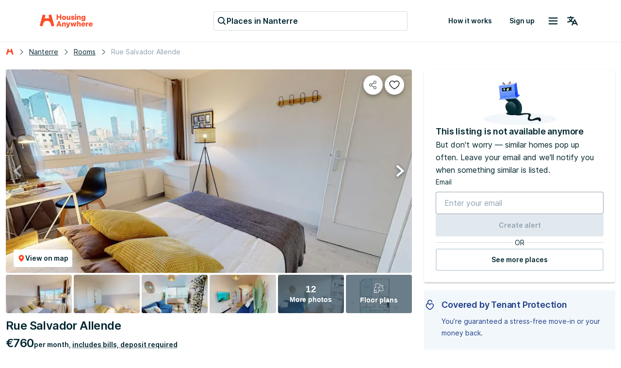

--- FILE ---
content_type: text/html; charset=utf-8
request_url: https://housinganywhere.com/room/ut1459576/fr/Nanterre/rue-salvador-allende
body_size: 48596
content:
<!DOCTYPE html><html lang="en"><head><meta charSet="utf-8"/><title data-rh="true">Private room for rent in Nanterre, Rue Salvador Allende | HousingAnywhere (1459576)</title><meta http-equiv="X-UA-Compatible" content="IE=edge"/><meta name="viewport" content="width=device-width, initial-scale=1.0"/><meta http-equiv="Accept-CH" content="DPR, Width, Viewport-Width"/><meta name="theme-color" content="#FFFFFF"/><meta property="fb:app_id" content="410300212483493"/><meta name="facebook-domain-verification" content="mo1vvb9alx1u0jhvvk8b1bhg66grab"/><meta name="traceparent" content="00-d26d1f87bc4a3dfde341deb10c5ac1e2-43aac5c094317e3c-00"/><meta data-rh="true" property="og:type" content="housinganywhere:listing"/><meta data-rh="true" property="og:site_name" content="HousingAnywhere"/><meta data-rh="true" property="og:url" content="https://housinganywhere.com/room/ut1459576/fr/Nanterre/rue-salvador-allende"/><meta data-rh="true" name="robots" content="noindex, nofollow"/><meta data-rh="true" property="og:title" content="Furnished bedroom for rent for €760 in Nanterre"/><meta data-rh="true" property="og:description" content="Bills included, 10 m², Space for 1 person. Check it out."/><meta data-rh="true" property="og:image" content="https://housinganywhere.imgix.net/room/2125795/4d953706-3a0e-4eaa-a11b-9fabb8b809bf.jpg?w=1440&amp;h=701&amp;fit=crop&amp;ixlib=react-9.8.1"/><meta data-rh="true" property="twitter:card" content="summary_large_image"/><meta data-rh="true" property="twitter:title" content="Furnished bedroom for rent for €760 in Nanterre"/><meta data-rh="true" property="twitter:description" content="Furnished flat share !
All our flats are located in the city centre and close to all amenities and public transport (Metro, Tramway and Bus).
This lovely private bedroom in a fully equipped, furnished and all-inclusive flatshare in Nanterre is a mix of comfort and design. It has got household furnishings, including a bed with pillows and duvet What is missing is your things to feel at home! The room can be locked if you need intimacy. All our rooms are fully furnished (bed, desk, wardrobe, duvet, pillows...).
The flatshare is ideally located in the &quot;Nanterre&quot; neighborhood, in the heart of Nanterre. A lot of restaurants, public transports, shops are accessible near at hand. The apartment is on floor #4 . It is entirely furnished and is composed of a large kitchen with fridge, pans, kettle, toaster, microwave, kitchen ustensils, crockery... It also has an ironing board, a clothes rack, a washing machine, an iron. You will also find cleaning items in the accommodation: dustpan and brush, mop and bucket, bagless hoover, broom... Every furnished flatshare includes all bills: water, unlimited wi-fi, housing insurance, electricity, condominium fees, household waste tax. All our flats are fully equipped (washing machine, dishes, decoration...) by our teams, who also take care of the technical and material maintenance.
Minimum stay : 1 mois Apartment eligible for CAF up to 258€ / month. The CAF for Caisse d&#x27;allocations familiales is a free public service eligible for all, including foreigners and can help you financially to pay part of your housing according to your situation whether you are French or foreign. To find out the potential amount of your assistance, go to the CAF website and complete the online APL (housing assistance) estimate. Service fee : from 990€ The service fee covers the writing of the lease but also the assistance throughout your stay. The service fee covers the repair and maintenance of the equipment as well as access to our ultra-reactive support in case of need for intervention in your accommodation. Deposit : 1100€"/><meta data-rh="true" property="twitter:image" content="https://housinganywhere.imgix.net/room/2125795/4d953706-3a0e-4eaa-a11b-9fabb8b809bf.jpg?w=1440&amp;h=701&amp;fit=crop&amp;ixlib=react-9.8.1"/><meta data-rh="true" name="description" content="Private room for rent for €760 per month in Nanterre, Rue Salvador Allende: Furnished, 1 bedroom(s), Shared bathroom , Shared kitchen, WiFi. Suitable for null."/><link rel="manifest" href="/dist/manifest.webmanifest"/><link href="https://housinganywhere.imgix.net" rel="preconnect" crossorigin="anonymous"/><link data-rh="true" rel="preload" href="https://housinganywhere.com/dist/Inter-Regular-d3c341fa053202d23b47.bundle.woff2" as="font" type="font/woff2" crossorigin="anonymous"/><link data-rh="true" rel="shortcut icon" sizes="32x32" href="https://housinganywhere.com/dist/favicon-124fb020b10ef04528a1.bundle.png"/><link data-rh="true" rel="apple-touch-icon" sizes="57x57" href="https://housinganywhere.com/dist/favicon-57-643384105c77a1ce0313.bundle.png"/><link data-rh="true" rel="apple-touch-icon-precomposed" sizes="57x57" href="https://housinganywhere.com/dist/favicon-57-643384105c77a1ce0313.bundle.png"/><link data-rh="true" rel="apple-touch-icon" sizes="72x72" href="https://housinganywhere.com/dist/favicon-72-18b6c54f6ec484ecae6c.bundle.png"/><link data-rh="true" rel="apple-touch-icon" sizes="114x114" href="https://housinganywhere.com/dist/favicon-114-d7416307a52dca11e27e.bundle.png"/><link data-rh="true" rel="apple-touch-icon" sizes="120x120" href="https://housinganywhere.com/dist/favicon-120-c46c16faacdc8c6b81e9.bundle.png"/><link data-rh="true" rel="apple-touch-icon" sizes="144x144" href="https://housinganywhere.com/dist/favicon-144-ba7ca44d1edc44351346.bundle.png"/><link data-rh="true" rel="apple-touch-icon" sizes="152x152" href="https://housinganywhere.com/dist/favicon-152-e8c8dfa858e4f1f99994.bundle.png"/><link data-rh="true" rel="alternate" hrefLang="x-default" href="https://housinganywhere.com/room/ut1459576/fr/Nanterre/rue-salvador-allende"/><link data-rh="true" rel="alternate" hrefLang="en" href="https://housinganywhere.com/room/ut1459576/fr/Nanterre/rue-salvador-allende"/><link data-rh="true" rel="alternate" hrefLang="fr" href="https://housinganywhere.com/fr/room/ut1459576/fr/Nanterre/rue-salvador-allende"/><link data-rh="true" rel="alternate" hrefLang="de" href="https://housinganywhere.com/de/room/ut1459576/fr/Nanterre/rue-salvador-allende"/><link data-rh="true" rel="alternate" hrefLang="es" href="https://housinganywhere.com/es/room/ut1459576/fr/Nanterre/rue-salvador-allende"/><link data-rh="true" rel="alternate" hrefLang="it" href="https://housinganywhere.com/it/room/ut1459576/fr/Nanterre/rue-salvador-allende"/><link data-rh="true" rel="alternate" hrefLang="nl" href="https://housinganywhere.com/nl/room/ut1459576/fr/Nanterre/rue-salvador-allende"/><link data-rh="true" rel="alternate" hrefLang="pt" href="https://housinganywhere.com/pt/room/ut1459576/fr/Nanterre/rue-salvador-allende"/><link data-rh="true" rel="alternate" hrefLang="zh" href="https://housinganywhere.com/zh/room/ut1459576/fr/Nanterre/rue-salvador-allende"/><link data-rh="true" rel="alternate" hrefLang="uk" href="https://housinganywhere.com/uk/room/ut1459576/fr/Nanterre/rue-salvador-allende"/><link data-rh="true" rel="alternate" hrefLang="ru" href="https://housinganywhere.com/ru/room/ut1459576/fr/Nanterre/rue-salvador-allende"/><link data-rh="true" rel="alternate" hrefLang="pl" href="https://housinganywhere.com/pl/room/ut1459576/fr/Nanterre/rue-salvador-allende"/><link data-rh="true" rel="alternate" hrefLang="sv" href="https://housinganywhere.com/sv/room/ut1459576/fr/Nanterre/rue-salvador-allende"/><link data-rh="true" rel="alternate" hrefLang="ro" href="https://housinganywhere.com/ro/room/ut1459576/fr/Nanterre/rue-salvador-allende"/><link data-chunk="ha-pages-Listing-index-ts" rel="preload" as="style" href="https://housinganywhere.com/dist/ha-pages-Listing-index-ts-41cf0501c71a1c52ef89.bundle.css"/><link data-chunk="app" rel="preload" as="style" href="https://housinganywhere.com/dist/app-eaeb75049b8dfdf90ffb.bundle.css"/><link data-chunk="app" rel="preload" as="script" href="https://housinganywhere.com/dist/manifest-6527db38ac22a6b8d2ab.bundle.js"/><link data-chunk="app" rel="preload" as="script" href="https://housinganywhere.com/dist/vendor-5f822b280218f4a4d828.bundle.js"/><link data-chunk="app" rel="preload" as="script" href="https://housinganywhere.com/dist/app-02b047f9c30794f69c73.bundle.js"/><link data-chunk="ha-pages-Listing-index-ts" rel="preload" as="script" href="https://housinganywhere.com/dist/4468-8864992edbdde728009c.bundle.js"/><link data-chunk="ha-pages-Listing-index-ts" rel="preload" as="script" href="https://housinganywhere.com/dist/3903-8f96fe5b1fa44c22b090.bundle.js"/><link data-chunk="ha-pages-Listing-index-ts" rel="preload" as="script" href="https://housinganywhere.com/dist/557-a60b2f3dc9fa75c6c127.bundle.js"/><link data-chunk="ha-pages-Listing-index-ts" rel="preload" as="script" href="https://housinganywhere.com/dist/8315-3b141adb81e72b9b2ca0.bundle.js"/><link data-chunk="ha-pages-Listing-index-ts" rel="preload" as="script" href="https://housinganywhere.com/dist/1746-08eb4bc84ce1b81fd4d2.bundle.js"/><link data-chunk="ha-pages-Listing-index-ts" rel="preload" as="script" href="https://housinganywhere.com/dist/5716-7400ad49346804dace65.bundle.js"/><link data-chunk="ha-pages-Listing-index-ts" rel="preload" as="script" href="https://housinganywhere.com/dist/6430-652d1435699c37cecd5d.bundle.js"/><link data-chunk="ha-pages-Listing-index-ts" rel="preload" as="script" href="https://housinganywhere.com/dist/9773-1bda40e5bcfbdecfe35e.bundle.js"/><link data-chunk="ha-pages-Listing-index-ts" rel="preload" as="script" href="https://housinganywhere.com/dist/506-55337db7b3baf853fca6.bundle.js"/><link data-chunk="ha-pages-Listing-index-ts" rel="preload" as="script" href="https://housinganywhere.com/dist/7592-806054de18d3dfaf76d5.bundle.js"/><link data-chunk="ha-pages-Listing-index-ts" rel="preload" as="script" href="https://housinganywhere.com/dist/1242-35af9cda2dd9373724c6.bundle.js"/><link data-chunk="ha-pages-Listing-index-ts" rel="preload" as="script" href="https://housinganywhere.com/dist/2703-16fcd450f4a87c5fa3c3.bundle.js"/><link data-chunk="ha-pages-Listing-index-ts" rel="preload" as="script" href="https://housinganywhere.com/dist/9713-e8029b8b558b02bd0be9.bundle.js"/><link data-chunk="ha-pages-Listing-index-ts" rel="preload" as="script" href="https://housinganywhere.com/dist/5676-d290c7eccc7c257fb505.bundle.js"/><link data-chunk="ha-pages-Listing-index-ts" rel="preload" as="script" href="https://housinganywhere.com/dist/3708-69decf04430a01560b4b.bundle.js"/><link data-chunk="ha-pages-Listing-index-ts" rel="preload" as="script" href="https://housinganywhere.com/dist/5347-1e80796b7619406d44bc.bundle.js"/><link data-chunk="ha-pages-Listing-index-ts" rel="preload" as="script" href="https://housinganywhere.com/dist/9150-162b7cae7da741f581b5.bundle.js"/><link data-chunk="ha-pages-Listing-index-ts" rel="preload" as="script" href="https://housinganywhere.com/dist/6185-069374931e139b292520.bundle.js"/><link data-chunk="ha-pages-Listing-index-ts" rel="preload" as="script" href="https://housinganywhere.com/dist/6637-ba26948472fc59de4a3e.bundle.js"/><link data-chunk="ha-pages-Listing-index-ts" rel="preload" as="script" href="https://housinganywhere.com/dist/ha-pages-Listing-index-ts-eb41154d731720fc1e21.bundle.js"/><link data-chunk="ListingStaticGoogleMap" rel="preload" as="script" href="https://housinganywhere.com/dist/ListingStaticGoogleMap-ee61f55a27b0477af131.bundle.js"/><style data-rh="true">html {
            scroll-behavior: smooth;
          }</style><style data-rh="true">@font-face { font-family: 'Inter'; src: local('Inter'), url('https://housinganywhere.com/dist/Inter-Regular-d3c341fa053202d23b47.bundle.woff2') format('woff2'); font-style: normal; font-weight: 400; font-display: swap; }</style><link data-chunk="app" rel="stylesheet" href="https://housinganywhere.com/dist/app-eaeb75049b8dfdf90ffb.bundle.css"/><link data-chunk="ha-pages-Listing-index-ts" rel="stylesheet" href="https://housinganywhere.com/dist/ha-pages-Listing-index-ts-41cf0501c71a1c52ef89.bundle.css"/><style data-emotion="css 0 jdbo8x-HousingAnywhereColorProvider-root 1tqt56j-contentContainer 387y9f-mainContainer-flex 159v5uz-grow 4mgcp-fullHeight 5goux5 rr50qp-container 1mj5tg0-appBarInner s2zq49-appBarLayout 17226u0-logo 6ue5ht-dynamicIsland 12f8xaa-quickActions o0z46s-appBar-appBarWithBorder 9sd4sy-link bicvab-buttonContainer 15mbdha-button 41lizv 5wfut5-text 1axch01-container 18nd1t1-block animation-jzdyf9 6ue88-DSLButton-root-DSLButton-variant_text-DSLButton-size_medium-DSLButton-color_neutral 1x0jq08-DSLIconButton-root vubbuv 1cybrls-spacer qpi08m-sticky 1jl91ky-space ck6s1e-breadcrumbs 18ia2un 1niyfh0-root 174zymh 1vfva3d-Breadcrumbs-breadcrumbs nhb8h9 v65dxn-Link-baseLink-Link-link-Link-linkSize_sm-Link-linkUnderline_always-Link-linkWithIcon-Breadcrumbs-breadcrumbsLink 3mf706 1ce5fjb-Breadcrumbs-customSeparator 1g1g4cs-Link-baseLink-Link-link-Link-linkSize_sm-Link-linkUnderline_always-Breadcrumbs-breadcrumbsLink 4pv5pi-Breadcrumbs-breadcrumbsText 1wlzjv3 1jsa28v-viewOnMapSection 1d941xr-topGridActionsContainer jcgadz-tiles 1oj5vqt-listingInfo 1wvfggl-container 1i2memv-imageGrid 1ia45fu-imageCover p4e9kp-container er0ut6-mapButtonWrapper 14doacr-DSLButton-root-DSLButton-variant_contained-DSLButton-size_small-DSLButton-color_neutral 6xugel 7dlqye-icon 3iioy6-media 1an3l51-imageContainer 18g2gud-absolute-fullHeight 14bpmt4-arrowButton-leftButton 129ifpr-arrowButton-rightButton djhabl 1wxaqej 12cbkbd-white-small 9q86xf-icon cow9jy-tile vy6as2-overlayOpaque 13oz2h0-img 19d2ht4-tile-tileButton zps09e-container baqv7p-icon yi45cj-titleContainer fi9p0x-caption-overflow-initial-color-white-textTransform-none-fontWeight-bold-title 1cw4hi4 cxuszf-container l3vn10-buttonsSection 16oyenv iu8lzi-container-containerAlignBaseLine xnqh63 h2wpne-Link-baseLink-Link-link-Link-linkSize_md-Link-linkUnderline_dotted 1au9qiw 1b4tzw3-sticky q6fy6c-highlightContainer 1e5azn1-highlightItem 8g2vzk-Chip-chip-Chip-chipSize-sm-Chip-chipVariant-outlined 9iedg7 1qnfew-descriptionContainer 5zgo4g-title jtt5vl-breakWord-description vv7js8-button-button pboes6-listItem nt33j0-showMoreContainer 1xlrieu-sectionWrapper scctyu-list 1v5feww-container cpkics lrmn47 25clmc-icon x78awn-availableFacilities 1nqrmlu-divider 67atf2-button-showMoreButton 1nndtqx-container vpu58k-headerContainer 11s4vwv-mapContainer 16dieek-img-imgLoading 4o47vj b7r26 1unger2 animation-c7515d 142a2jh-guaranteeContainer wi7gkf-guaranteeContent 8kl140-guaranteeIcon 86oczk-Link-baseLink-Link-link-Link-linkSize_md-Link-linkUnderline_always-guaranteeLink js46m6-container 11xz2q3-card lma2a3-list 3wc4w7 1fbxrhe 1qat1lf-container 1g7pv5p-header 11u0d9k-body 1s4as06-footer 14d8yvn-progressColumn 195ugya-progressSteps kpwv98-progressLinePoint 1q9iicr-progressGrid-progressBar 1m1ou61-progressColumn-progressBarMiddleColumn ilc0c7-progressGrid-progressLine 1dndp98-progressLineSeparator-progressLineSeparatorStart q0gm9u-progressLineSeparator-progressLineSeparatorMiddle ic4nob-progressLineSeparator-progressLineSeparatorEnd 1f5l8a9-text 1easq0e-text i72b37-icon 13l6u9l-text jnarhy-Link-baseLink-Link-link-Link-linkSize_lg-Link-linkUnderline_always-text 1lwq5j6-containerMarginTop kjsnl6-content 1i4c3uu-header 46wd9z-container-container u79sru-icon j5w5xz-containerMarginTop 3ucz2-list 1q5d4tg-listItem 1bi397z z9exqp-sameHeight qxws84-descriptionContainer 1lsxab2-description 1jua5dp-h4-overflow-initial-color-default-subtitles 140712g-icon mee2i-paragraph-overflow-initial-color-default fvrx2f-paragraph-overflow-initial-color-default-footer 1bpg3es-ol 24fpxq-videoContainer 40oay5-wrapper 16uu3xv-h3-overflow-initial-color-default 1wa4qm3-root 1ne4j77-root 1wnjoa1-content-withMargin 1fx8m19 a0y2e3 hboir5 8atqhb 87vy3r 1o8crgr-verticalSpacer 1u2g7z6-imageContainer p7yx4c-messageContainer kewl8h-container hn6dfp-InputField-field-InputField-inputFieldSize-md 4kw80z-DSLInternalInputLabe-label 11jffef-DSLInternalInputText-root-DSLInternalInputText-size_small-DSLInternalInputText-color_primary-DSLInputFieldInput-input 1prfaxn 17sstmr 1x5jdmq 1jb8dfa-DSLInputFieldInputBase-customInput igs3ac ihdtdm 1eqdzex-DSLButton-root-DSLButton-variant_contained-DSLButton-size_medium-DSLButton-color_primary 1iv3hkg-DSLDivider-divider 1wxn8r6-DSLDivider-label 105keuv 14hhdp8-DSLButton-root-DSLButton-variant_outlined-DSLButton-size_medium-DSLButton-color_neutral 16v80od-icon 199w4rh-detailsContainer 14ul51-details 1khehdz-detailsItem f2vp02-detailsItemIcon a3kgz8-container-container_contained wxqoz6-title 1x4u3al-description 1k33q06 1jvhyfz-detailsItemTitle 1ykpm1d-detailsItemDescription 11nyhh0-Link-baseLink-Link-link-Link-linkSize_sm-Link-linkUnderline_dotted-Link-linkWithIcon-expandButton 1gsgjqg-logo 1ah83x0-container 1jsrsb0-startSection izqvcq-middleSection 13kdcw2-endSection 1hqu16w-linkSectionColumn qzy0ci-DSLSelect-value 139rqhu-DSLSelect-root-DSLSelect-appearance_secondary-DSLSelect-size_sm 1irui28-DSLSelect-labelPrefix-DSLSelect-labelPrefixIcon qiwgdb 1k3x8v3 1636szt 1ozhtvs-root qg357s-textSection 7ikafp-badges zxg7eq 1kt8ao0-Link-baseLink-Link-link-Link-linkSize_sm-Link-linkUnderline_none 3tj2vu-linkSectionContainer rllcx5-linkSectionLinks 1a10zwp-DSLIconButton-root-socialIcon">.css-jdbo8x-HousingAnywhereColorProvider-root{display:contents;color:#002630ff;}.css-1tqt56j-contentContainer{-webkit-box-flex:1;-webkit-flex-grow:1;-ms-flex-positive:1;flex-grow:1;width:0;}.css-387y9f-mainContainer-flex{-webkit-box-flex:1;-webkit-flex-grow:1;-ms-flex-positive:1;flex-grow:1;display:-webkit-box;display:-webkit-flex;display:-ms-flexbox;display:flex;}.css-159v5uz-grow{-webkit-box-flex:1;-webkit-flex-grow:1;-ms-flex-positive:1;flex-grow:1;display:-webkit-box;display:-webkit-flex;display:-ms-flexbox;display:flex;-webkit-flex-direction:column;-ms-flex-direction:column;flex-direction:column;min-width:-webkit-min-content;min-width:-moz-min-content;min-width:min-content;}.css-4mgcp-fullHeight{box-sizing:border-box;display:-webkit-box;display:-webkit-flex;display:-ms-flexbox;display:flex;-webkit-box-flex-wrap:nowrap;-webkit-flex-wrap:nowrap;-ms-flex-wrap:nowrap;flex-wrap:nowrap;width:100%;-webkit-flex-direction:column;-ms-flex-direction:column;flex-direction:column;min-height:100vh;}.css-4mgcp-fullHeight>.MuiGrid-item{max-width:none;}html{-webkit-font-smoothing:antialiased;-moz-osx-font-smoothing:grayscale;box-sizing:border-box;-webkit-text-size-adjust:100%;}*,*::before,*::after{box-sizing:inherit;}strong,b{font-weight:700;}body{margin:0;color:#002630ff;font-family:"Inter",-apple-system,BlinkMacSystemFont,"Segoe UI",Roboto,"Helvetica Neue",Arial,sans-serif,"Apple Color Emoji","Segoe UI Emoji","Segoe UI Symbol";font-weight:400;font-size:1rem;line-height:1.5;background-color:#fff;}@media print{body{background-color:#fff;}}body::backdrop{background-color:#fff;}.css-rr50qp-container{display:-webkit-box;display:-webkit-flex;display:-ms-flexbox;display:flex;-webkit-flex-direction:column;-ms-flex-direction:column;flex-direction:column;}.css-1mj5tg0-appBarInner{max-width:1728px;margin:0 auto;width:100%;}.css-s2zq49-appBarLayout{display:-webkit-box;display:-webkit-flex;display:-ms-flexbox;display:flex;-webkit-align-items:center;-webkit-box-align:center;-ms-flex-align:center;align-items:center;-webkit-box-pack:justify;-webkit-justify-content:space-between;justify-content:space-between;}@media (min-width:1280px){.css-s2zq49-appBarLayout{display:grid;grid-auto-flow:column;grid-template-columns:1fr [start] auto [middle] 1fr [end];}}.css-17226u0-logo{display:-webkit-box;display:-webkit-flex;display:-ms-flexbox;display:flex;-webkit-box-pack:start;-ms-flex-pack:start;-webkit-justify-content:flex-start;justify-content:flex-start;min-width:-webkit-max-content;min-width:-moz-max-content;min-width:max-content;}.css-6ue5ht-dynamicIsland{-webkit-box-flex:2;-webkit-flex-grow:2;-ms-flex-positive:2;flex-grow:2;min-width:0;}.css-12f8xaa-quickActions{display:-webkit-box;display:-webkit-flex;display:-ms-flexbox;display:flex;-webkit-box-pack:end;-ms-flex-pack:end;-webkit-justify-content:flex-end;justify-content:flex-end;min-width:-webkit-max-content;min-width:-moz-max-content;min-width:max-content;}.css-o0z46s-appBar-appBarWithBorder{width:100%;margin:0;background:#ffffffff;padding:16px 20px;}@media (min-width:1280px){.css-o0z46s-appBar-appBarWithBorder{padding:20px 80px;}}.css-o0z46s-appBar-appBarWithBorder.css-o0z46s-appBar-appBarWithBorder{border-bottom:1px solid #e2e9eeff;}.css-9sd4sy-link{line-height:0;}.css-bicvab-buttonContainer{display:-webkit-box;display:-webkit-flex;display:-ms-flexbox;display:flex;-webkit-box-pack:left;-ms-flex-pack:left;-webkit-justify-content:left;justify-content:left;margin-inline:12px;}@media (min-width:1280px){.css-bicvab-buttonContainer{-webkit-box-pack:center;-ms-flex-pack:center;-webkit-justify-content:center;justify-content:center;}}@media (min-width:0px){.css-bicvab-buttonContainer{margin-inline:20px;}}.css-15mbdha-button{cursor:pointer;background:#ffffffff;border:1px solid #cedbe3ff;border-radius:4px;padding-inline:8px;height:40px;display:-webkit-box;display:-webkit-flex;display:-ms-flexbox;display:flex;-webkit-align-items:center;-webkit-box-align:center;-ms-flex-align:center;align-items:center;gap:8px;width:100%;max-width:100%;}@media (min-width:960px){.css-15mbdha-button{width:300px;}}@media (min-width:1280px){.css-15mbdha-button{width:400px;}}.css-15mbdha-button:hover{box-shadow:0 0 0 1px #cedbe3ff;}.css-41lizv{-webkit-user-select:none;-moz-user-select:none;-ms-user-select:none;user-select:none;width:1em;height:1em;display:inline-block;fill:currentColor;-webkit-flex-shrink:0;-ms-flex-negative:0;flex-shrink:0;-webkit-transition:fill 200ms cubic-bezier(0.4, 0, 0.2, 1) 0ms;transition:fill 200ms cubic-bezier(0.4, 0, 0.2, 1) 0ms;font-size:1.25rem;color:#002630ff;}.css-5wfut5-text{margin:0;font-size:16px;-webkit-text-decoration:none;text-decoration:none;font-family:Inter,-apple-system,BlinkMacSystemFont,"Segoe UI",Roboto,"Helvetica Neue",Arial,sans-serif,"Apple Color Emoji","Segoe UI Emoji","Segoe UI Symbol";font-weight:600;font-style:normal;font-stretch:normal;letter-spacing:0;line-height:26px;color:#002630ff;white-space:nowrap;overflow:hidden;text-overflow:ellipsis;}.css-1axch01-container{display:-webkit-box;display:-webkit-flex;display:-ms-flexbox;display:flex;gap:24px;-webkit-align-items:center;-webkit-box-align:center;-ms-flex-align:center;align-items:center;-webkit-box-pack:justify;-webkit-justify-content:space-between;justify-content:space-between;-webkit-box-flex-wrap:nowrap;-webkit-flex-wrap:nowrap;-ms-flex-wrap:nowrap;flex-wrap:nowrap;}.css-18nd1t1-block{display:-webkit-box;display:-webkit-flex;display:-ms-flexbox;display:flex;gap:16px;-webkit-align-items:center;-webkit-box-align:center;-ms-flex-align:center;align-items:center;-webkit-box-pack:justify;-webkit-justify-content:space-between;justify-content:space-between;-webkit-box-flex-wrap:nowrap;-webkit-flex-wrap:nowrap;-ms-flex-wrap:nowrap;flex-wrap:nowrap;}@-webkit-keyframes animation-jzdyf9{from{-webkit-background-position:0 0;background-position:0 0;}to{-webkit-background-position:80px 0;background-position:80px 0;}}@keyframes animation-jzdyf9{from{-webkit-background-position:0 0;background-position:0 0;}to{-webkit-background-position:80px 0;background-position:80px 0;}}.css-6ue88-DSLButton-root-DSLButton-variant_text-DSLButton-size_medium-DSLButton-color_neutral{display:-webkit-inline-box;display:-webkit-inline-flex;display:-ms-inline-flexbox;display:inline-flex;-webkit-align-items:center;-webkit-box-align:center;-ms-flex-align:center;align-items:center;-webkit-box-pack:center;-ms-flex-pack:center;-webkit-justify-content:center;justify-content:center;position:relative;box-sizing:border-box;-webkit-tap-highlight-color:transparent;background-color:transparent;outline:0;border:0;margin:0;border-radius:0;padding:0;cursor:pointer;-webkit-user-select:none;-moz-user-select:none;-ms-user-select:none;user-select:none;vertical-align:middle;-moz-appearance:none;-webkit-appearance:none;-webkit-text-decoration:none;text-decoration:none;color:inherit;font-family:"Inter",-apple-system,BlinkMacSystemFont,"Segoe UI",Roboto,"Helvetica Neue",Arial,sans-serif,"Apple Color Emoji","Segoe UI Emoji","Segoe UI Symbol";font-weight:500;font-size:0.875rem;line-height:1.75;text-transform:uppercase;min-width:64px;padding:6px 8px;border-radius:4px;-webkit-transition:background-color 250ms cubic-bezier(0.4, 0, 0.2, 1) 0ms,box-shadow 250ms cubic-bezier(0.4, 0, 0.2, 1) 0ms,border-color 250ms cubic-bezier(0.4, 0, 0.2, 1) 0ms,color 250ms cubic-bezier(0.4, 0, 0.2, 1) 0ms;transition:background-color 250ms cubic-bezier(0.4, 0, 0.2, 1) 0ms,box-shadow 250ms cubic-bezier(0.4, 0, 0.2, 1) 0ms,border-color 250ms cubic-bezier(0.4, 0, 0.2, 1) 0ms,color 250ms cubic-bezier(0.4, 0, 0.2, 1) 0ms;color:#ff4b27ff;text-transform:none;box-shadow:none;border-radius:4px;min-width:auto;gap:4px;border:2px solid transparent;font-size:14px;-webkit-text-decoration:none;text-decoration:none;font-family:Inter,-apple-system,BlinkMacSystemFont,"Segoe UI",Roboto,"Helvetica Neue",Arial,sans-serif,"Apple Color Emoji","Segoe UI Emoji","Segoe UI Symbol";font-weight:600;font-style:normal;font-stretch:normal;letter-spacing:0;line-height:24px;padding:12px 16px;gap:8px;min-height:46px;max-height:46px;min-width:46px;--first-stripe-color:#f2f7fbff;--second-stripe-color:#90a2b0ff;--background-color:#f2f7fbff;}.css-6ue88-DSLButton-root-DSLButton-variant_text-DSLButton-size_medium-DSLButton-color_neutral::-moz-focus-inner{border-style:none;}.css-6ue88-DSLButton-root-DSLButton-variant_text-DSLButton-size_medium-DSLButton-color_neutral.Mui-disabled{pointer-events:none;cursor:default;}@media print{.css-6ue88-DSLButton-root-DSLButton-variant_text-DSLButton-size_medium-DSLButton-color_neutral{-webkit-print-color-adjust:exact;color-adjust:exact;}}.css-6ue88-DSLButton-root-DSLButton-variant_text-DSLButton-size_medium-DSLButton-color_neutral:hover{-webkit-text-decoration:none;text-decoration:none;background-color:rgba(255, 75, 39, 0.04);}@media (hover: none){.css-6ue88-DSLButton-root-DSLButton-variant_text-DSLButton-size_medium-DSLButton-color_neutral:hover{background-color:transparent;}}.css-6ue88-DSLButton-root-DSLButton-variant_text-DSLButton-size_medium-DSLButton-color_neutral.Mui-disabled{color:rgba(0, 0, 0, 0.26);}.css-6ue88-DSLButton-root-DSLButton-variant_text-DSLButton-size_medium-DSLButton-color_neutral:focus-visible{outline:1px solid #2f5dd0ff;outline-offset:2px;}.css-6ue88-DSLButton-root-DSLButton-variant_text-DSLButton-size_medium-DSLButton-color_neutral:active{outline:unset;}.css-6ue88-DSLButton-root-DSLButton-variant_text-DSLButton-size_medium-DSLButton-color_neutral .MuiButton-startIcon{margin:0;}.css-6ue88-DSLButton-root-DSLButton-variant_text-DSLButton-size_medium-DSLButton-color_neutral .MuiButton-startIcon svg{font-size:16px;}.css-6ue88-DSLButton-root-DSLButton-variant_text-DSLButton-size_medium-DSLButton-color_neutral .MuiButton-endIcon{margin:0;}.css-6ue88-DSLButton-root-DSLButton-variant_text-DSLButton-size_medium-DSLButton-color_neutral .MuiButton-endIcon svg{font-size:16px;}.css-6ue88-DSLButton-root-DSLButton-variant_text-DSLButton-size_medium-DSLButton-color_neutral.css-x9-DSLButton-color_neutral-ref{color:#002630ff;}.css-6ue88-DSLButton-root-DSLButton-variant_text-DSLButton-size_medium-DSLButton-color_neutral.css-x9-DSLButton-color_neutral-ref:hover{background-color:#f2f7fbff;}.css-6ue88-DSLButton-root-DSLButton-variant_text-DSLButton-size_medium-DSLButton-color_neutral.css-x9-DSLButton-color_neutral-ref:disabled{color:#90a2b0ff;}.css-6ue88-DSLButton-root-DSLButton-variant_text-DSLButton-size_medium-DSLButton-color_neutral.css-x9-DSLButton-color_neutral-ref:focus-visible{box-shadow:none;color:#002630ff;}.css-1x0jq08-DSLIconButton-root{display:-webkit-inline-box;display:-webkit-inline-flex;display:-ms-inline-flexbox;display:inline-flex;-webkit-align-items:center;-webkit-box-align:center;-ms-flex-align:center;align-items:center;-webkit-box-pack:center;-ms-flex-pack:center;-webkit-justify-content:center;justify-content:center;position:relative;box-sizing:border-box;-webkit-tap-highlight-color:transparent;background-color:transparent;outline:0;border:0;margin:0;border-radius:0;padding:0;cursor:pointer;-webkit-user-select:none;-moz-user-select:none;-ms-user-select:none;user-select:none;vertical-align:middle;-moz-appearance:none;-webkit-appearance:none;-webkit-text-decoration:none;text-decoration:none;color:inherit;text-align:center;-webkit-flex:0 0 auto;-ms-flex:0 0 auto;flex:0 0 auto;font-size:1.5rem;padding:8px;border-radius:50%;overflow:visible;color:rgba(0, 0, 0, 0.54);-webkit-transition:background-color 150ms cubic-bezier(0.4, 0, 0.2, 1) 0ms;transition:background-color 150ms cubic-bezier(0.4, 0, 0.2, 1) 0ms;color:#002630ff;}.css-1x0jq08-DSLIconButton-root::-moz-focus-inner{border-style:none;}.css-1x0jq08-DSLIconButton-root.Mui-disabled{pointer-events:none;cursor:default;}@media print{.css-1x0jq08-DSLIconButton-root{-webkit-print-color-adjust:exact;color-adjust:exact;}}.css-1x0jq08-DSLIconButton-root.Mui-disabled{background-color:transparent;color:rgba(0, 0, 0, 0.26);}.css-1x0jq08-DSLIconButton-root:hover{background-color:#f2f7fbff;}.css-1x0jq08-DSLIconButton-root:focus-visible{background-color:#f2f7fbff;outline:1px solid #2f5dd0ff;outline-offset:2px;}.css-1x0jq08-DSLIconButton-root:active{background-color:transparent;outline:none;}.css-1x0jq08-DSLIconButton-root:disabled{color:#90a2b0ff;}.css-vubbuv{-webkit-user-select:none;-moz-user-select:none;-ms-user-select:none;user-select:none;width:1em;height:1em;display:inline-block;fill:currentColor;-webkit-flex-shrink:0;-ms-flex-negative:0;flex-shrink:0;-webkit-transition:fill 200ms cubic-bezier(0.4, 0, 0.2, 1) 0ms;transition:fill 200ms cubic-bezier(0.4, 0, 0.2, 1) 0ms;font-size:1.5rem;}.css-1cybrls-spacer{margin:16px;}.css-qpi08m-sticky{position:-webkit-sticky;position:sticky;top:0;}.css-1jl91ky-space{margin-top:1rem;}@media (max-width:959.95px){.css-ck6s1e-breadcrumbs{margin:8px 0px;}}.css-18ia2un{width:100%;margin-left:auto;box-sizing:border-box;margin-right:auto;display:block;padding-left:8px;padding-right:8px;}@media (min-width:600px){.css-18ia2un{padding-left:12px;padding-right:12px;}}@media (min-width:1280px){.css-18ia2un{max-width:1280px;}}.css-1niyfh0-root{box-sizing:border-box;display:-webkit-box;display:-webkit-flex;display:-ms-flexbox;display:flex;-webkit-box-flex-wrap:wrap;-webkit-flex-wrap:wrap;-ms-flex-wrap:wrap;flex-wrap:wrap;width:100%;-webkit-flex-direction:row;-ms-flex-direction:row;flex-direction:row;margin:-4px;width:calc(100% + 8px);-webkit-box-flex:1;-webkit-flex-grow:1;-ms-flex-positive:1;flex-grow:1;}.css-1niyfh0-root>.MuiGrid-item{padding:4px;}.css-174zymh{box-sizing:border-box;display:-webkit-box;display:-webkit-flex;display:-ms-flexbox;display:flex;-webkit-box-flex-wrap:wrap;-webkit-flex-wrap:wrap;-ms-flex-wrap:wrap;flex-wrap:wrap;width:100%;margin:0;-webkit-flex-direction:row;-ms-flex-direction:row;flex-direction:row;-webkit-flex-basis:100%;-ms-flex-preferred-size:100%;flex-basis:100%;-webkit-box-flex:0;-webkit-flex-grow:0;-ms-flex-positive:0;flex-grow:0;max-width:100%;}@media (min-width:600px){.css-174zymh{-webkit-flex-basis:100%;-ms-flex-preferred-size:100%;flex-basis:100%;-webkit-box-flex:0;-webkit-flex-grow:0;-ms-flex-positive:0;flex-grow:0;max-width:100%;}}@media (min-width:960px){.css-174zymh{-webkit-flex-basis:100%;-ms-flex-preferred-size:100%;flex-basis:100%;-webkit-box-flex:0;-webkit-flex-grow:0;-ms-flex-positive:0;flex-grow:0;max-width:100%;}}@media (min-width:1280px){.css-174zymh{-webkit-flex-basis:100%;-ms-flex-preferred-size:100%;flex-basis:100%;-webkit-box-flex:0;-webkit-flex-grow:0;-ms-flex-positive:0;flex-grow:0;max-width:100%;}}@media (min-width:1920px){.css-174zymh{-webkit-flex-basis:100%;-ms-flex-preferred-size:100%;flex-basis:100%;-webkit-box-flex:0;-webkit-flex-grow:0;-ms-flex-positive:0;flex-grow:0;max-width:100%;}}.css-1vfva3d-Breadcrumbs-breadcrumbs{margin:0;font-family:"Inter",-apple-system,BlinkMacSystemFont,"Segoe UI",Roboto,"Helvetica Neue",Arial,sans-serif,"Apple Color Emoji","Segoe UI Emoji","Segoe UI Symbol";font-weight:400;font-size:1rem;line-height:1.5;color:rgba(0, 0, 0, 0.6);color:#002630ff;}.css-1vfva3d-Breadcrumbs-breadcrumbs .MuiBreadcrumbs-li{display:grid;}.css-1vfva3d-Breadcrumbs-breadcrumbs .MuiButtonBase-root{background:none;}.css-1vfva3d-Breadcrumbs-breadcrumbs .MuiButtonBase-root:hover{background:none;}.css-1vfva3d-Breadcrumbs-breadcrumbs .MuiBreadcrumbs-li:last-child>.css-x48-Breadcrumbs-breadcrumbsText-ref{color:#90a2b0ff;}.css-nhb8h9{display:-webkit-box;display:-webkit-flex;display:-ms-flexbox;display:flex;-webkit-box-flex-wrap:wrap;-webkit-flex-wrap:wrap;-ms-flex-wrap:wrap;flex-wrap:wrap;-webkit-align-items:center;-webkit-box-align:center;-ms-flex-align:center;align-items:center;padding:0;margin:0;list-style:none;}.css-v65dxn-Link-baseLink-Link-link-Link-linkSize_sm-Link-linkUnderline_always-Link-linkWithIcon-Breadcrumbs-breadcrumbsLink{margin:0;font-family:inherit;font-weight:inherit;font-size:inherit;line-height:inherit;letter-spacing:inherit;color:inherit;-webkit-text-decoration:underline;text-decoration:underline;color:inherit;font-size:14px;-webkit-text-decoration:none;text-decoration:none;font-family:Inter,-apple-system,BlinkMacSystemFont,"Segoe UI",Roboto,"Helvetica Neue",Arial,sans-serif,"Apple Color Emoji","Segoe UI Emoji","Segoe UI Symbol";font-weight:400;font-style:normal;font-stretch:normal;letter-spacing:0;line-height:24px;text-underline-offset:6px;cursor:pointer;-webkit-text-decoration:underline;text-decoration:underline;text-decoration-style:solid;display:-webkit-inline-box;display:-webkit-inline-flex;display:-ms-inline-flexbox;display:inline-flex;-webkit-align-items:center;-webkit-box-align:center;-ms-flex-align:center;align-items:center;-webkit-box-pack:center;-ms-flex-pack:center;-webkit-justify-content:center;justify-content:center;overflow:hidden;white-space:nowrap;text-overflow:ellipsis;}.css-v65dxn-Link-baseLink-Link-link-Link-linkSize_sm-Link-linkUnderline_always-Link-linkWithIcon-Breadcrumbs-breadcrumbsLink:hover{text-decoration-color:inherit;}.css-v65dxn-Link-baseLink-Link-link-Link-linkSize_sm-Link-linkUnderline_always-Link-linkWithIcon-Breadcrumbs-breadcrumbsLink .MuiSvgIcon-root{width:16px;height:16px;}.css-v65dxn-Link-baseLink-Link-link-Link-linkSize_sm-Link-linkUnderline_always-Link-linkWithIcon-Breadcrumbs-breadcrumbsLink:hover{-webkit-text-decoration:underline;text-decoration:underline;}.css-v65dxn-Link-baseLink-Link-link-Link-linkSize_sm-Link-linkUnderline_always-Link-linkWithIcon-Breadcrumbs-breadcrumbsLink:focus-visible{outline:1px solid #2f5dd0ff;outline-offset:2px;border-radius:6px;-webkit-text-decoration:underline;text-decoration:underline;}.css-v65dxn-Link-baseLink-Link-link-Link-linkSize_sm-Link-linkUnderline_always-Link-linkWithIcon-Breadcrumbs-breadcrumbsLink:active{-webkit-text-decoration:underline;text-decoration:underline;}.css-v65dxn-Link-baseLink-Link-link-Link-linkSize_sm-Link-linkUnderline_always-Link-linkWithIcon-Breadcrumbs-breadcrumbsLink.css-x8-Link-linkWithIcon-ref{gap:4px;}.css-3mf706{display:-webkit-box;display:-webkit-flex;display:-ms-flexbox;display:flex;-webkit-user-select:none;-moz-user-select:none;-ms-user-select:none;user-select:none;margin-left:8px;margin-right:8px;}.css-1ce5fjb-Breadcrumbs-customSeparator{-webkit-user-select:none;-moz-user-select:none;-ms-user-select:none;user-select:none;width:1em;height:1em;display:inline-block;fill:currentColor;-webkit-flex-shrink:0;-ms-flex-negative:0;flex-shrink:0;-webkit-transition:fill 200ms cubic-bezier(0.4, 0, 0.2, 1) 0ms;transition:fill 200ms cubic-bezier(0.4, 0, 0.2, 1) 0ms;font-size:1.5rem;width:16px;height:16px;}.css-1g1g4cs-Link-baseLink-Link-link-Link-linkSize_sm-Link-linkUnderline_always-Breadcrumbs-breadcrumbsLink{margin:0;font-family:inherit;font-weight:inherit;font-size:inherit;line-height:inherit;letter-spacing:inherit;color:inherit;-webkit-text-decoration:underline;text-decoration:underline;color:inherit;font-size:14px;-webkit-text-decoration:none;text-decoration:none;font-family:Inter,-apple-system,BlinkMacSystemFont,"Segoe UI",Roboto,"Helvetica Neue",Arial,sans-serif,"Apple Color Emoji","Segoe UI Emoji","Segoe UI Symbol";font-weight:400;font-style:normal;font-stretch:normal;letter-spacing:0;line-height:24px;text-underline-offset:6px;cursor:pointer;-webkit-text-decoration:underline;text-decoration:underline;text-decoration-style:solid;overflow:hidden;white-space:nowrap;text-overflow:ellipsis;}.css-1g1g4cs-Link-baseLink-Link-link-Link-linkSize_sm-Link-linkUnderline_always-Breadcrumbs-breadcrumbsLink:hover{text-decoration-color:inherit;}.css-1g1g4cs-Link-baseLink-Link-link-Link-linkSize_sm-Link-linkUnderline_always-Breadcrumbs-breadcrumbsLink .MuiSvgIcon-root{width:16px;height:16px;}.css-1g1g4cs-Link-baseLink-Link-link-Link-linkSize_sm-Link-linkUnderline_always-Breadcrumbs-breadcrumbsLink:hover{-webkit-text-decoration:underline;text-decoration:underline;}.css-1g1g4cs-Link-baseLink-Link-link-Link-linkSize_sm-Link-linkUnderline_always-Breadcrumbs-breadcrumbsLink:focus-visible{outline:1px solid #2f5dd0ff;outline-offset:2px;border-radius:6px;-webkit-text-decoration:underline;text-decoration:underline;}.css-1g1g4cs-Link-baseLink-Link-link-Link-linkSize_sm-Link-linkUnderline_always-Breadcrumbs-breadcrumbsLink:active{-webkit-text-decoration:underline;text-decoration:underline;}.css-1g1g4cs-Link-baseLink-Link-link-Link-linkSize_sm-Link-linkUnderline_always-Breadcrumbs-breadcrumbsLink.css-x8-Link-linkWithIcon-ref{gap:4px;}.css-4pv5pi-Breadcrumbs-breadcrumbsText{margin:0;font-size:14px;-webkit-text-decoration:none;text-decoration:none;font-family:Inter,-apple-system,BlinkMacSystemFont,"Segoe UI",Roboto,"Helvetica Neue",Arial,sans-serif,"Apple Color Emoji","Segoe UI Emoji","Segoe UI Symbol";font-weight:400;font-style:normal;font-stretch:normal;letter-spacing:0;line-height:24px;overflow:hidden;white-space:nowrap;text-overflow:ellipsis;}.css-1wlzjv3{box-sizing:border-box;margin:0;-webkit-flex-direction:row;-ms-flex-direction:row;flex-direction:row;-webkit-flex-basis:100%;-ms-flex-preferred-size:100%;flex-basis:100%;-webkit-box-flex:0;-webkit-flex-grow:0;-ms-flex-positive:0;flex-grow:0;max-width:100%;}@media (min-width:600px){.css-1wlzjv3{-webkit-flex-basis:100%;-ms-flex-preferred-size:100%;flex-basis:100%;-webkit-box-flex:0;-webkit-flex-grow:0;-ms-flex-positive:0;flex-grow:0;max-width:100%;}}@media (min-width:960px){.css-1wlzjv3{-webkit-flex-basis:66.666667%;-ms-flex-preferred-size:66.666667%;flex-basis:66.666667%;-webkit-box-flex:0;-webkit-flex-grow:0;-ms-flex-positive:0;flex-grow:0;max-width:66.666667%;}}@media (min-width:1280px){.css-1wlzjv3{-webkit-flex-basis:66.666667%;-ms-flex-preferred-size:66.666667%;flex-basis:66.666667%;-webkit-box-flex:0;-webkit-flex-grow:0;-ms-flex-positive:0;flex-grow:0;max-width:66.666667%;}}@media (min-width:1920px){.css-1wlzjv3{-webkit-flex-basis:66.666667%;-ms-flex-preferred-size:66.666667%;flex-basis:66.666667%;-webkit-box-flex:0;-webkit-flex-grow:0;-ms-flex-positive:0;flex-grow:0;max-width:66.666667%;}}.css-1jsa28v-viewOnMapSection{width:100%;margin-top:24px;}.css-1d941xr-topGridActionsContainer{position:absolute;top:0.75rem;right:1rem;width:auto;z-index:9;}.css-jcgadz-tiles{margin-top:4px;}.css-1oj5vqt-listingInfo{margin-top:8px;margin-left:NaNpx;}.css-1wvfggl-container{box-sizing:border-box;display:-webkit-box;display:-webkit-flex;display:-ms-flexbox;display:flex;-webkit-box-flex-wrap:wrap;-webkit-flex-wrap:wrap;-ms-flex-wrap:wrap;flex-wrap:wrap;width:100%;-webkit-flex-direction:row;-ms-flex-direction:row;flex-direction:row;-webkit-box-pack:justify;-webkit-justify-content:space-between;justify-content:space-between;margin:0;width:100%;height:100%;}.css-1i2memv-imageGrid{box-sizing:border-box;margin:0;-webkit-flex-direction:row;-ms-flex-direction:row;flex-direction:row;-webkit-flex-basis:100%;-ms-flex-preferred-size:100%;flex-basis:100%;-webkit-box-flex:0;-webkit-flex-grow:0;-ms-flex-positive:0;flex-grow:0;max-width:100%;margin-top:1rem;position:relative;height:100%;margin-bottom:0rem;}@media (min-width:600px){.css-1i2memv-imageGrid{-webkit-flex-basis:100%;-ms-flex-preferred-size:100%;flex-basis:100%;-webkit-box-flex:0;-webkit-flex-grow:0;-ms-flex-positive:0;flex-grow:0;max-width:100%;}}@media (min-width:960px){.css-1i2memv-imageGrid{-webkit-flex-basis:100%;-ms-flex-preferred-size:100%;flex-basis:100%;-webkit-box-flex:0;-webkit-flex-grow:0;-ms-flex-positive:0;flex-grow:0;max-width:100%;}}@media (min-width:1280px){.css-1i2memv-imageGrid{-webkit-flex-basis:100%;-ms-flex-preferred-size:100%;flex-basis:100%;-webkit-box-flex:0;-webkit-flex-grow:0;-ms-flex-positive:0;flex-grow:0;max-width:100%;}}@media (min-width:1920px){.css-1i2memv-imageGrid{-webkit-flex-basis:100%;-ms-flex-preferred-size:100%;flex-basis:100%;-webkit-box-flex:0;-webkit-flex-grow:0;-ms-flex-positive:0;flex-grow:0;max-width:100%;}}.css-1ia45fu-imageCover{object-fit:cover;height:100%;width:100%;}.css-p4e9kp-container{position:relative;}.css-er0ut6-mapButtonWrapper{position:absolute;bottom:12px;left:16px;width:auto;z-index:9;}.css-14doacr-DSLButton-root-DSLButton-variant_contained-DSLButton-size_small-DSLButton-color_neutral{display:-webkit-inline-box;display:-webkit-inline-flex;display:-ms-inline-flexbox;display:inline-flex;-webkit-align-items:center;-webkit-box-align:center;-ms-flex-align:center;align-items:center;-webkit-box-pack:center;-ms-flex-pack:center;-webkit-justify-content:center;justify-content:center;position:relative;box-sizing:border-box;-webkit-tap-highlight-color:transparent;background-color:transparent;outline:0;border:0;margin:0;border-radius:0;padding:0;cursor:pointer;-webkit-user-select:none;-moz-user-select:none;-ms-user-select:none;user-select:none;vertical-align:middle;-moz-appearance:none;-webkit-appearance:none;-webkit-text-decoration:none;text-decoration:none;color:inherit;font-family:"Inter",-apple-system,BlinkMacSystemFont,"Segoe UI",Roboto,"Helvetica Neue",Arial,sans-serif,"Apple Color Emoji","Segoe UI Emoji","Segoe UI Symbol";font-weight:500;font-size:0.875rem;line-height:1.75;text-transform:uppercase;min-width:64px;padding:6px 8px;border-radius:4px;-webkit-transition:background-color 250ms cubic-bezier(0.4, 0, 0.2, 1) 0ms,box-shadow 250ms cubic-bezier(0.4, 0, 0.2, 1) 0ms,border-color 250ms cubic-bezier(0.4, 0, 0.2, 1) 0ms,color 250ms cubic-bezier(0.4, 0, 0.2, 1) 0ms;transition:background-color 250ms cubic-bezier(0.4, 0, 0.2, 1) 0ms,box-shadow 250ms cubic-bezier(0.4, 0, 0.2, 1) 0ms,border-color 250ms cubic-bezier(0.4, 0, 0.2, 1) 0ms,color 250ms cubic-bezier(0.4, 0, 0.2, 1) 0ms;color:#ff4b27ff;text-transform:none;box-shadow:none;border-radius:4px;min-width:auto;gap:4px;font-size:14px;-webkit-text-decoration:none;text-decoration:none;font-family:Inter,-apple-system,BlinkMacSystemFont,"Segoe UI",Roboto,"Helvetica Neue",Arial,sans-serif,"Apple Color Emoji","Segoe UI Emoji","Segoe UI Symbol";font-weight:600;font-style:normal;font-stretch:normal;letter-spacing:0;line-height:24px;padding:6px 8px;gap:4px;min-height:36px;max-height:36px;min-width:36px;--first-stripe-color:#f2f7fbff;--second-stripe-color:#90a2b0ff;--background-color:#f2f7fbff;}.css-14doacr-DSLButton-root-DSLButton-variant_contained-DSLButton-size_small-DSLButton-color_neutral::-moz-focus-inner{border-style:none;}.css-14doacr-DSLButton-root-DSLButton-variant_contained-DSLButton-size_small-DSLButton-color_neutral.Mui-disabled{pointer-events:none;cursor:default;}@media print{.css-14doacr-DSLButton-root-DSLButton-variant_contained-DSLButton-size_small-DSLButton-color_neutral{-webkit-print-color-adjust:exact;color-adjust:exact;}}.css-14doacr-DSLButton-root-DSLButton-variant_contained-DSLButton-size_small-DSLButton-color_neutral:hover{-webkit-text-decoration:none;text-decoration:none;background-color:rgba(255, 75, 39, 0.04);}@media (hover: none){.css-14doacr-DSLButton-root-DSLButton-variant_contained-DSLButton-size_small-DSLButton-color_neutral:hover{background-color:transparent;}}.css-14doacr-DSLButton-root-DSLButton-variant_contained-DSLButton-size_small-DSLButton-color_neutral.Mui-disabled{color:rgba(0, 0, 0, 0.26);}.css-14doacr-DSLButton-root-DSLButton-variant_contained-DSLButton-size_small-DSLButton-color_neutral:focus-visible{outline:1px solid #2f5dd0ff;outline-offset:2px;}.css-14doacr-DSLButton-root-DSLButton-variant_contained-DSLButton-size_small-DSLButton-color_neutral:active{outline:unset;}.css-14doacr-DSLButton-root-DSLButton-variant_contained-DSLButton-size_small-DSLButton-color_neutral .MuiButton-startIcon{margin:0;}.css-14doacr-DSLButton-root-DSLButton-variant_contained-DSLButton-size_small-DSLButton-color_neutral .MuiButton-startIcon svg{font-size:16px;}.css-14doacr-DSLButton-root-DSLButton-variant_contained-DSLButton-size_small-DSLButton-color_neutral .MuiButton-endIcon{margin:0;}.css-14doacr-DSLButton-root-DSLButton-variant_contained-DSLButton-size_small-DSLButton-color_neutral .MuiButton-endIcon svg{font-size:16px;}.css-14doacr-DSLButton-root-DSLButton-variant_contained-DSLButton-size_small-DSLButton-color_neutral.css-x9-DSLButton-color_primary-ref{color:#ffffffff;background-color:#ff4b27ff;}.css-14doacr-DSLButton-root-DSLButton-variant_contained-DSLButton-size_small-DSLButton-color_neutral.css-x9-DSLButton-color_primary-ref:hover{background-color:#d93f21ff;box-shadow:none;}.css-14doacr-DSLButton-root-DSLButton-variant_contained-DSLButton-size_small-DSLButton-color_neutral.css-x9-DSLButton-color_primary-ref:disabled{background-color:#e2e9eeff;color:#90a2b0ff;}.css-14doacr-DSLButton-root-DSLButton-variant_contained-DSLButton-size_small-DSLButton-color_neutral.css-x9-DSLButton-color_primary-ref:focus{box-shadow:none;background-color:#ff4b27ff;}.css-14doacr-DSLButton-root-DSLButton-variant_contained-DSLButton-size_small-DSLButton-color_neutral.css-x9-DSLButton-color_primary-ref:active{background-color:#ff6f52ff;}.css-14doacr-DSLButton-root-DSLButton-variant_contained-DSLButton-size_small-DSLButton-color_neutral.css-x9-DSLButton-color_error-ref{background-color:#b81430ff;color:#ffffffff;}.css-14doacr-DSLButton-root-DSLButton-variant_contained-DSLButton-size_small-DSLButton-color_neutral.css-x9-DSLButton-color_error-ref:hover{background-color:#730d1eff;box-shadow:none;}.css-14doacr-DSLButton-root-DSLButton-variant_contained-DSLButton-size_small-DSLButton-color_neutral.css-x9-DSLButton-color_error-ref:disabled{background-color:#e2e9eeff;color:#90a2b0ff;}.css-14doacr-DSLButton-root-DSLButton-variant_contained-DSLButton-size_small-DSLButton-color_neutral.css-x9-DSLButton-color_error-ref:active{background-color:#eb4763ff;}.css-14doacr-DSLButton-root-DSLButton-variant_contained-DSLButton-size_small-DSLButton-color_neutral.css-x9-DSLButton-color_neutral-ref{background-color:#ffffffff;color:#002630ff;}.css-14doacr-DSLButton-root-DSLButton-variant_contained-DSLButton-size_small-DSLButton-color_neutral.css-x9-DSLButton-color_neutral-ref:hover{background-color:#f2f7fbff;box-shadow:none;}.css-14doacr-DSLButton-root-DSLButton-variant_contained-DSLButton-size_small-DSLButton-color_neutral.css-x9-DSLButton-color_neutral-ref:disabled{background-color:#e2e9eeff;color:#90a2b0ff;}.css-14doacr-DSLButton-root-DSLButton-variant_contained-DSLButton-size_small-DSLButton-color_neutral.css-x9-DSLButton-color_neutral-ref:focus{box-shadow:none;}.css-14doacr-DSLButton-root-DSLButton-variant_contained-DSLButton-size_small-DSLButton-color_neutral.css-x9-DSLButton-color_neutral-ref:active{background-color:#f2f7fbff;}.css-14doacr-DSLButton-root-DSLButton-variant_contained-DSLButton-size_small-DSLButton-color_neutral.css-x9-DSLButton-color_mono-ref{background-color:#f2f7fbff;color:#002630ff;}.css-14doacr-DSLButton-root-DSLButton-variant_contained-DSLButton-size_small-DSLButton-color_neutral.css-x9-DSLButton-color_mono-ref:hover{background-color:#e2e9eeff;box-shadow:none;}.css-14doacr-DSLButton-root-DSLButton-variant_contained-DSLButton-size_small-DSLButton-color_neutral.css-x9-DSLButton-color_mono-ref:disabled{background-color:#e2e9eeff;color:#90a2b0ff;}.css-14doacr-DSLButton-root-DSLButton-variant_contained-DSLButton-size_small-DSLButton-color_neutral.css-x9-DSLButton-color_mono-ref:focus{box-shadow:none;}.css-14doacr-DSLButton-root-DSLButton-variant_contained-DSLButton-size_small-DSLButton-color_neutral.css-x9-DSLButton-color_mono-ref:active{background-color:#fafdffff;}.css-6xugel{display:inherit;margin-right:8px;margin-left:-4px;}.css-6xugel>*:nth-of-type(1){font-size:20px;}.css-7dlqye-icon{-webkit-user-select:none;-moz-user-select:none;-ms-user-select:none;user-select:none;width:1em;height:1em;display:inline-block;fill:currentColor;-webkit-flex-shrink:0;-ms-flex-negative:0;flex-shrink:0;-webkit-transition:fill 200ms cubic-bezier(0.4, 0, 0.2, 1) 0ms;transition:fill 200ms cubic-bezier(0.4, 0, 0.2, 1) 0ms;font-size:1.5rem;color:#ff4b27ff;}.css-3iioy6-media{position:relative;width:100%;padding-top:66.66%;}@media (min-width:960px){.css-3iioy6-media{padding-top:50%;}}.css-1an3l51-imageContainer{position:relative;overflow:hidden;height:100%;cursor:pointer;border-radius:0;display:-webkit-box;display:-webkit-flex;display:-ms-flexbox;display:flex;-webkit-align-items:center;-webkit-box-align:center;-ms-flex-align:center;align-items:center;-webkit-box-pack:center;-ms-flex-pack:center;-webkit-justify-content:center;justify-content:center;}@media (min-width:960px){.css-1an3l51-imageContainer{border-radius:0.25rem;}}.css-18g2gud-absolute-fullHeight{position:absolute;top:0;bottom:0;left:0;right:0;height:100%;}.css-14bpmt4-arrowButton-leftButton{display:-webkit-inline-box;display:-webkit-inline-flex;display:-ms-inline-flexbox;display:inline-flex;-webkit-align-items:center;-webkit-box-align:center;-ms-flex-align:center;align-items:center;-webkit-box-pack:center;-ms-flex-pack:center;-webkit-justify-content:center;justify-content:center;position:relative;box-sizing:border-box;-webkit-tap-highlight-color:transparent;background-color:transparent;outline:0;border:0;margin:0;border-radius:0;padding:0;cursor:pointer;-webkit-user-select:none;-moz-user-select:none;-ms-user-select:none;user-select:none;vertical-align:middle;-moz-appearance:none;-webkit-appearance:none;-webkit-text-decoration:none;text-decoration:none;color:inherit;text-align:center;-webkit-flex:0 0 auto;-ms-flex:0 0 auto;flex:0 0 auto;font-size:1.5rem;padding:8px;border-radius:50%;overflow:visible;color:rgba(0, 0, 0, 0.54);-webkit-transition:background-color 150ms cubic-bezier(0.4, 0, 0.2, 1) 0ms;transition:background-color 150ms cubic-bezier(0.4, 0, 0.2, 1) 0ms;margin-left:-12px;padding:12px;font-size:1.75rem;color:#fff;-webkit-filter:drop-shadow(0px 1px 3px #2d4658);filter:drop-shadow(0px 1px 3px #2d4658);position:absolute;top:50%;-webkit-transform:translateY(-50%);-moz-transform:translateY(-50%);-ms-transform:translateY(-50%);transform:translateY(-50%);left:12px;}.css-14bpmt4-arrowButton-leftButton::-moz-focus-inner{border-style:none;}.css-14bpmt4-arrowButton-leftButton.Mui-disabled{pointer-events:none;cursor:default;}@media print{.css-14bpmt4-arrowButton-leftButton{-webkit-print-color-adjust:exact;color-adjust:exact;}}.css-14bpmt4-arrowButton-leftButton.Mui-disabled{background-color:transparent;color:rgba(0, 0, 0, 0.26);}.css-14bpmt4-arrowButton-leftButton:disabled{color:rgba(255, 255, 255, 0.5);}.css-129ifpr-arrowButton-rightButton{display:-webkit-inline-box;display:-webkit-inline-flex;display:-ms-inline-flexbox;display:inline-flex;-webkit-align-items:center;-webkit-box-align:center;-ms-flex-align:center;align-items:center;-webkit-box-pack:center;-ms-flex-pack:center;-webkit-justify-content:center;justify-content:center;position:relative;box-sizing:border-box;-webkit-tap-highlight-color:transparent;background-color:transparent;outline:0;border:0;margin:0;border-radius:0;padding:0;cursor:pointer;-webkit-user-select:none;-moz-user-select:none;-ms-user-select:none;user-select:none;vertical-align:middle;-moz-appearance:none;-webkit-appearance:none;-webkit-text-decoration:none;text-decoration:none;color:inherit;text-align:center;-webkit-flex:0 0 auto;-ms-flex:0 0 auto;flex:0 0 auto;font-size:1.5rem;padding:8px;border-radius:50%;overflow:visible;color:rgba(0, 0, 0, 0.54);-webkit-transition:background-color 150ms cubic-bezier(0.4, 0, 0.2, 1) 0ms;transition:background-color 150ms cubic-bezier(0.4, 0, 0.2, 1) 0ms;margin-right:-12px;padding:12px;font-size:1.75rem;color:#fff;-webkit-filter:drop-shadow(0px 1px 3px #2d4658);filter:drop-shadow(0px 1px 3px #2d4658);position:absolute;top:50%;-webkit-transform:translateY(-50%);-moz-transform:translateY(-50%);-ms-transform:translateY(-50%);transform:translateY(-50%);right:12px;}.css-129ifpr-arrowButton-rightButton::-moz-focus-inner{border-style:none;}.css-129ifpr-arrowButton-rightButton.Mui-disabled{pointer-events:none;cursor:default;}@media print{.css-129ifpr-arrowButton-rightButton{-webkit-print-color-adjust:exact;color-adjust:exact;}}.css-129ifpr-arrowButton-rightButton:hover{background-color:rgba(0, 0, 0, 0.04);}@media (hover: none){.css-129ifpr-arrowButton-rightButton:hover{background-color:transparent;}}.css-129ifpr-arrowButton-rightButton.Mui-disabled{background-color:transparent;color:rgba(0, 0, 0, 0.26);}.css-129ifpr-arrowButton-rightButton:disabled{color:rgba(255, 255, 255, 0.5);}.css-djhabl{box-sizing:border-box;display:-webkit-box;display:-webkit-flex;display:-ms-flexbox;display:flex;-webkit-box-flex-wrap:wrap;-webkit-flex-wrap:wrap;-ms-flex-wrap:wrap;flex-wrap:wrap;width:100%;-webkit-flex-direction:row;-ms-flex-direction:row;flex-direction:row;margin:-2px;width:calc(100% + 4px);}.css-djhabl>.MuiGrid-item{padding:2px;}.css-1wxaqej{box-sizing:border-box;margin:0;-webkit-flex-direction:row;-ms-flex-direction:row;flex-direction:row;}.css-12cbkbd-white-small{display:-webkit-inline-box;display:-webkit-inline-flex;display:-ms-inline-flexbox;display:inline-flex;-webkit-align-items:center;-webkit-box-align:center;-ms-flex-align:center;align-items:center;-webkit-box-pack:center;-ms-flex-pack:center;-webkit-justify-content:center;justify-content:center;position:relative;box-sizing:border-box;-webkit-tap-highlight-color:transparent;background-color:transparent;outline:0;border:0;margin:0;border-radius:0;padding:0;cursor:pointer;-webkit-user-select:none;-moz-user-select:none;-ms-user-select:none;user-select:none;vertical-align:middle;-moz-appearance:none;-webkit-appearance:none;-webkit-text-decoration:none;text-decoration:none;color:inherit;font-family:"Inter",-apple-system,BlinkMacSystemFont,"Segoe UI",Roboto,"Helvetica Neue",Arial,sans-serif,"Apple Color Emoji","Segoe UI Emoji","Segoe UI Symbol";font-weight:500;font-size:0.875rem;line-height:1.75;text-transform:uppercase;min-height:36px;-webkit-transition:background-color 250ms cubic-bezier(0.4, 0, 0.2, 1) 0ms,box-shadow 250ms cubic-bezier(0.4, 0, 0.2, 1) 0ms,border-color 250ms cubic-bezier(0.4, 0, 0.2, 1) 0ms;transition:background-color 250ms cubic-bezier(0.4, 0, 0.2, 1) 0ms,box-shadow 250ms cubic-bezier(0.4, 0, 0.2, 1) 0ms,border-color 250ms cubic-bezier(0.4, 0, 0.2, 1) 0ms;border-radius:50%;padding:0;min-width:0;width:40px;height:40px;z-index:1050;box-shadow:0px 3px 5px -1px rgba(0,0,0,0.2),0px 6px 10px 0px rgba(0,0,0,0.14),0px 1px 18px 0px rgba(0,0,0,0.12);color:rgba(0, 0, 0, 0.87);background-color:#e0e0e0;background-color:#fff;}.css-12cbkbd-white-small::-moz-focus-inner{border-style:none;}.css-12cbkbd-white-small.Mui-disabled{pointer-events:none;cursor:default;}@media print{.css-12cbkbd-white-small{-webkit-print-color-adjust:exact;color-adjust:exact;}}.css-12cbkbd-white-small:active{box-shadow:0px 7px 8px -4px rgba(0,0,0,0.2),0px 12px 17px 2px rgba(0,0,0,0.14),0px 5px 22px 4px rgba(0,0,0,0.12);}.css-12cbkbd-white-small:hover{background-color:#f5f5f5;-webkit-text-decoration:none;text-decoration:none;}@media (hover: none){.css-12cbkbd-white-small:hover{background-color:#e0e0e0;}}.css-12cbkbd-white-small.Mui-focusVisible{box-shadow:0px 3px 5px -1px rgba(0,0,0,0.2),0px 6px 10px 0px rgba(0,0,0,0.14),0px 1px 18px 0px rgba(0,0,0,0.12);}.css-12cbkbd-white-small.Mui-disabled{color:rgba(0, 0, 0, 0.26);box-shadow:none;background-color:rgba(0, 0, 0, 0.12);}.css-12cbkbd-white-small:hover{background-color:#e0e0e0;}@media (hover: none){.css-12cbkbd-white-small:hover{background-color:#fff;}}.css-12cbkbd-white-small.css-12cbkbd-white-small{font-size:1.25rem;}.css-9q86xf-icon{-webkit-user-select:none;-moz-user-select:none;-ms-user-select:none;user-select:none;width:1em;height:1em;display:inline-block;fill:currentColor;-webkit-flex-shrink:0;-ms-flex-negative:0;flex-shrink:0;-webkit-transition:fill 200ms cubic-bezier(0.4, 0, 0.2, 1) 0ms;transition:fill 200ms cubic-bezier(0.4, 0, 0.2, 1) 0ms;font-size:1.25rem;color:rgba(0, 0, 0, 0.54);color:#616161;}.css-cow9jy-tile{box-sizing:border-box;margin:0;-webkit-flex-direction:row;-ms-flex-direction:row;flex-direction:row;width:16.66%;}.css-vy6as2-overlayOpaque{background:linear-gradient(0deg, rgba(45, 70, 88, 0.7), rgba(45, 70, 88, 0.7));height:100%;left:0;opacity:1;padding:1.5rem;position:absolute;top:0;width:100%;}.css-13oz2h0-img{width:100%;height:auto;object-fit:cover;}.css-19d2ht4-tile-tileButton{display:-webkit-inline-box;display:-webkit-inline-flex;display:-ms-inline-flexbox;display:inline-flex;-webkit-align-items:center;-webkit-box-align:center;-ms-flex-align:center;align-items:center;-webkit-box-pack:center;-ms-flex-pack:center;-webkit-justify-content:center;justify-content:center;position:relative;box-sizing:border-box;-webkit-tap-highlight-color:transparent;background-color:transparent;outline:0;border:0;margin:0;border-radius:0;padding:0;cursor:pointer;-webkit-user-select:none;-moz-user-select:none;-ms-user-select:none;user-select:none;vertical-align:middle;-moz-appearance:none;-webkit-appearance:none;-webkit-text-decoration:none;text-decoration:none;color:inherit;font-family:'Source Sans Pro','Helvetica','Arial','sans-serif';font-weight:500;font-size:0.875rem;line-height:1.75;text-transform:uppercase;min-width:64px;padding:6px 8px;border-radius:4px;-webkit-transition:background-color 250ms cubic-bezier(0.4, 0, 0.2, 1) 0ms,box-shadow 250ms cubic-bezier(0.4, 0, 0.2, 1) 0ms,border-color 250ms cubic-bezier(0.4, 0, 0.2, 1) 0ms,color 250ms cubic-bezier(0.4, 0, 0.2, 1) 0ms;transition:background-color 250ms cubic-bezier(0.4, 0, 0.2, 1) 0ms,box-shadow 250ms cubic-bezier(0.4, 0, 0.2, 1) 0ms,border-color 250ms cubic-bezier(0.4, 0, 0.2, 1) 0ms,color 250ms cubic-bezier(0.4, 0, 0.2, 1) 0ms;color:#ff4b27ff;white-space:nowrap;width:100%;border-radius:0.25rem;display:inline-block;overflow:hidden;position:relative;padding:0;text-transform:none;height:79px;}.css-19d2ht4-tile-tileButton::-moz-focus-inner{border-style:none;}.css-19d2ht4-tile-tileButton.Mui-disabled{pointer-events:none;cursor:default;}@media print{.css-19d2ht4-tile-tileButton{-webkit-print-color-adjust:exact;color-adjust:exact;}}.css-19d2ht4-tile-tileButton:hover{-webkit-text-decoration:none;text-decoration:none;background-color:rgba(255, 75, 39, 0.04);}@media (hover: none){.css-19d2ht4-tile-tileButton:hover{background-color:transparent;}}.css-19d2ht4-tile-tileButton.Mui-disabled{color:rgba(0, 0, 0, 0.26);}.css-zps09e-container{box-sizing:border-box;display:-webkit-box;display:-webkit-flex;display:-ms-flexbox;display:flex;-webkit-box-flex-wrap:wrap;-webkit-flex-wrap:wrap;-ms-flex-wrap:wrap;flex-wrap:wrap;width:100%;-webkit-flex-direction:column;-ms-flex-direction:column;flex-direction:column;-webkit-align-items:center;-webkit-box-align:center;-ms-flex-align:center;align-items:center;-webkit-box-pack:center;-ms-flex-pack:center;-webkit-justify-content:center;justify-content:center;left:0rem;height:100%;position:absolute;top:0rem;width:100%;z-index:2;}.css-zps09e-container>.MuiGrid-item{max-width:none;}.css-baqv7p-icon{box-sizing:border-box;margin:0;-webkit-flex-direction:row;-ms-flex-direction:row;flex-direction:row;font-size:1.188rem;line-height:1.5rem;font-weight:bold;color:#fff;}.css-yi45cj-titleContainer{box-sizing:border-box;margin:0;-webkit-flex-direction:row;-ms-flex-direction:row;flex-direction:row;padding-left:0.25rem;padding-right:0.25rem;width:100%;}.css-fi9p0x-caption-overflow-initial-color-white-textTransform-none-fontWeight-bold-title{margin:0;font-family:'Source Sans Pro','Helvetica','Arial','sans-serif';font-weight:400;font-size:0.75rem;line-height:1.66;display:block;font-weight:normal;font-size:0.875rem;line-height:1.375;overflow:hidden;text-overflow:initial;color:#fff;text-transform:none;font-weight:bold;line-height:1.125rem;}.css-1cw4hi4{-webkit-user-select:none;-moz-user-select:none;-ms-user-select:none;user-select:none;width:1em;height:1em;display:inline-block;fill:currentColor;-webkit-flex-shrink:0;-ms-flex-negative:0;flex-shrink:0;-webkit-transition:fill 200ms cubic-bezier(0.4, 0, 0.2, 1) 0ms;transition:fill 200ms cubic-bezier(0.4, 0, 0.2, 1) 0ms;font-size:inherit;}.css-cxuszf-container{display:-webkit-box;display:-webkit-flex;display:-ms-flexbox;display:flex;-webkit-flex-direction:column;-ms-flex-direction:column;flex-direction:column;gap:8px;}.css-l3vn10-buttonsSection{display:-webkit-box;display:-webkit-flex;display:-ms-flexbox;display:flex;-webkit-align-items:center;-webkit-box-align:center;-ms-flex-align:center;align-items:center;gap:16px;}.css-16oyenv{margin:0;font-size:24px;-webkit-text-decoration:none;text-decoration:none;font-family:Inter,-apple-system,BlinkMacSystemFont,"Segoe UI",Roboto,"Helvetica Neue",Arial,sans-serif,"Apple Color Emoji","Segoe UI Emoji","Segoe UI Symbol";font-weight:600;font-style:normal;font-stretch:normal;letter-spacing:-0.6px;line-height:36px;}.css-iu8lzi-container-containerAlignBaseLine{display:-webkit-box;display:-webkit-flex;display:-ms-flexbox;display:flex;gap:4px;-webkit-align-items:baseline;-webkit-box-align:baseline;-ms-flex-align:baseline;align-items:baseline;}.css-xnqh63{margin:0;font-size:14px;-webkit-text-decoration:none;text-decoration:none;font-family:Inter,-apple-system,BlinkMacSystemFont,"Segoe UI",Roboto,"Helvetica Neue",Arial,sans-serif,"Apple Color Emoji","Segoe UI Emoji","Segoe UI Symbol";font-weight:600;font-style:normal;font-stretch:normal;letter-spacing:0;line-height:24px;}.css-h2wpne-Link-baseLink-Link-link-Link-linkSize_md-Link-linkUnderline_dotted{margin:0;font-family:inherit;font-weight:inherit;font-size:inherit;line-height:inherit;letter-spacing:inherit;color:inherit;-webkit-text-decoration:underline;text-decoration:underline;color:inherit;font-size:14px;-webkit-text-decoration:none;text-decoration:none;font-family:Inter,-apple-system,BlinkMacSystemFont,"Segoe UI",Roboto,"Helvetica Neue",Arial,sans-serif,"Apple Color Emoji","Segoe UI Emoji","Segoe UI Symbol";font-weight:400;font-style:normal;font-stretch:normal;letter-spacing:0;line-height:24px;text-underline-offset:6px;cursor:pointer;font-size:14px;-webkit-text-decoration:none;text-decoration:none;font-family:Inter,-apple-system,BlinkMacSystemFont,"Segoe UI",Roboto,"Helvetica Neue",Arial,sans-serif,"Apple Color Emoji","Segoe UI Emoji","Segoe UI Symbol";font-weight:600;font-style:normal;font-stretch:normal;letter-spacing:0;line-height:24px;-webkit-text-decoration:underline;text-decoration:underline;}.css-h2wpne-Link-baseLink-Link-link-Link-linkSize_md-Link-linkUnderline_dotted:hover{text-decoration-color:inherit;}.css-h2wpne-Link-baseLink-Link-link-Link-linkSize_md-Link-linkUnderline_dotted .MuiSvgIcon-root{width:16px;height:16px;}.css-h2wpne-Link-baseLink-Link-link-Link-linkSize_md-Link-linkUnderline_dotted:hover{-webkit-text-decoration:underline;text-decoration:underline;}.css-h2wpne-Link-baseLink-Link-link-Link-linkSize_md-Link-linkUnderline_dotted:focus-visible{outline:1px solid #2f5dd0ff;outline-offset:2px;border-radius:6px;-webkit-text-decoration:underline;text-decoration:underline;}.css-h2wpne-Link-baseLink-Link-link-Link-linkSize_md-Link-linkUnderline_dotted:active{-webkit-text-decoration:underline;text-decoration:underline;}.css-h2wpne-Link-baseLink-Link-link-Link-linkSize_md-Link-linkUnderline_dotted.css-x8-Link-linkWithIcon-ref{gap:8px;}.css-h2wpne-Link-baseLink-Link-link-Link-linkSize_md-Link-linkUnderline_dotted.css-h2wpne-Link-baseLink-Link-link-Link-linkSize_md-Link-linkUnderline_dotted{text-decoration-style:dotted;}.css-1au9qiw{box-sizing:border-box;margin:0;-webkit-flex-direction:row;-ms-flex-direction:row;flex-direction:row;-webkit-flex-basis:100%;-ms-flex-preferred-size:100%;flex-basis:100%;-webkit-box-flex:0;-webkit-flex-grow:0;-ms-flex-positive:0;flex-grow:0;max-width:100%;}@media (min-width:600px){.css-1au9qiw{-webkit-flex-basis:100%;-ms-flex-preferred-size:100%;flex-basis:100%;-webkit-box-flex:0;-webkit-flex-grow:0;-ms-flex-positive:0;flex-grow:0;max-width:100%;}}@media (min-width:960px){.css-1au9qiw{-webkit-flex-basis:100%;-ms-flex-preferred-size:100%;flex-basis:100%;-webkit-box-flex:0;-webkit-flex-grow:0;-ms-flex-positive:0;flex-grow:0;max-width:100%;}}@media (min-width:1280px){.css-1au9qiw{-webkit-flex-basis:100%;-ms-flex-preferred-size:100%;flex-basis:100%;-webkit-box-flex:0;-webkit-flex-grow:0;-ms-flex-positive:0;flex-grow:0;max-width:100%;}}@media (min-width:1920px){.css-1au9qiw{-webkit-flex-basis:100%;-ms-flex-preferred-size:100%;flex-basis:100%;-webkit-box-flex:0;-webkit-flex-grow:0;-ms-flex-positive:0;flex-grow:0;max-width:100%;}}.css-1b4tzw3-sticky{box-sizing:border-box;display:-webkit-box;display:-webkit-flex;display:-ms-flexbox;display:flex;-webkit-box-flex-wrap:wrap;-webkit-flex-wrap:wrap;-ms-flex-wrap:wrap;flex-wrap:wrap;width:100%;margin:0;-webkit-flex-direction:row;-ms-flex-direction:row;flex-direction:row;-webkit-flex-basis:100%;-ms-flex-preferred-size:100%;flex-basis:100%;-webkit-box-flex:0;-webkit-flex-grow:0;-ms-flex-positive:0;flex-grow:0;max-width:100%;position:-webkit-sticky;position:sticky;top:3em;}@media (min-width:600px){.css-1b4tzw3-sticky{-webkit-flex-basis:100%;-ms-flex-preferred-size:100%;flex-basis:100%;-webkit-box-flex:0;-webkit-flex-grow:0;-ms-flex-positive:0;flex-grow:0;max-width:100%;}}@media (min-width:960px){.css-1b4tzw3-sticky{-webkit-flex-basis:100%;-ms-flex-preferred-size:100%;flex-basis:100%;-webkit-box-flex:0;-webkit-flex-grow:0;-ms-flex-positive:0;flex-grow:0;max-width:100%;}}@media (min-width:1280px){.css-1b4tzw3-sticky{-webkit-flex-basis:100%;-ms-flex-preferred-size:100%;flex-basis:100%;-webkit-box-flex:0;-webkit-flex-grow:0;-ms-flex-positive:0;flex-grow:0;max-width:100%;}}@media (min-width:1920px){.css-1b4tzw3-sticky{-webkit-flex-basis:100%;-ms-flex-preferred-size:100%;flex-basis:100%;-webkit-box-flex:0;-webkit-flex-grow:0;-ms-flex-positive:0;flex-grow:0;max-width:100%;}}.css-q6fy6c-highlightContainer{box-sizing:border-box;display:-webkit-box;display:-webkit-flex;display:-ms-flexbox;display:flex;-webkit-box-flex-wrap:wrap;-webkit-flex-wrap:wrap;-ms-flex-wrap:wrap;flex-wrap:wrap;width:100%;-webkit-flex-direction:row;-ms-flex-direction:row;flex-direction:row;margin-bottom:1.5rem;}.css-1e5azn1-highlightItem{box-sizing:border-box;margin:0;-webkit-flex-direction:row;-ms-flex-direction:row;flex-direction:row;margin-right:0.5rem;margin-top:0.5rem;}.css-8g2vzk-Chip-chip-Chip-chipSize-sm-Chip-chipVariant-outlined{max-width:100%;font-family:"Inter",-apple-system,BlinkMacSystemFont,"Segoe UI",Roboto,"Helvetica Neue",Arial,sans-serif,"Apple Color Emoji","Segoe UI Emoji","Segoe UI Symbol";font-size:0.8125rem;display:-webkit-inline-box;display:-webkit-inline-flex;display:-ms-inline-flexbox;display:inline-flex;-webkit-align-items:center;-webkit-box-align:center;-ms-flex-align:center;align-items:center;-webkit-box-pack:center;-ms-flex-pack:center;-webkit-justify-content:center;justify-content:center;height:32px;color:#placeholder;background-color:#placeholder;border-radius:16px;white-space:nowrap;-webkit-transition:background-color 300ms cubic-bezier(0.4, 0, 0.2, 1) 0ms,box-shadow 300ms cubic-bezier(0.4, 0, 0.2, 1) 0ms;transition:background-color 300ms cubic-bezier(0.4, 0, 0.2, 1) 0ms,box-shadow 300ms cubic-bezier(0.4, 0, 0.2, 1) 0ms;outline:0;-webkit-text-decoration:none;text-decoration:none;border:0;padding:0;vertical-align:middle;box-sizing:border-box;background-color:transparent;border:1px solid rgba(NaN, 172, 14, 0.7, 0.871, NaN);color:#placeholder;height:auto;border-radius:100px;border:none;padding:4px 8px;min-height:32px;padding:0px 8px;min-height:24px;}.css-8g2vzk-Chip-chip-Chip-chipSize-sm-Chip-chipVariant-outlined.Mui-disabled{opacity:0.38;pointer-events:none;}.css-8g2vzk-Chip-chip-Chip-chipSize-sm-Chip-chipVariant-outlined .MuiChip-avatar{margin-left:5px;margin-right:-6px;width:24px;height:24px;color:#616161;font-size:0.75rem;}.css-8g2vzk-Chip-chip-Chip-chipSize-sm-Chip-chipVariant-outlined .MuiChip-avatarColorPrimary{color:#placeholder;background-color:#d93f21ff;}.css-8g2vzk-Chip-chip-Chip-chipSize-sm-Chip-chipVariant-outlined .MuiChip-avatarColorSecondary{color:#placeholder;background-color:#00191fff;}.css-8g2vzk-Chip-chip-Chip-chipSize-sm-Chip-chipVariant-outlined .MuiChip-avatarSmall{margin-left:4px;margin-right:-4px;width:18px;height:18px;font-size:0.625rem;}.css-8g2vzk-Chip-chip-Chip-chipSize-sm-Chip-chipVariant-outlined .MuiChip-icon{margin-left:5px;margin-right:-6px;color:inherit;}.css-8g2vzk-Chip-chip-Chip-chipSize-sm-Chip-chipVariant-outlined .MuiChip-deleteIcon{-webkit-tap-highlight-color:transparent;color:rgba(NaN, 172, 14, 0.7, 0.871, NaN);font-size:22px;cursor:pointer;margin:0 5px 0 -6px;}.css-8g2vzk-Chip-chip-Chip-chipSize-sm-Chip-chipVariant-outlined .MuiChip-deleteIcon:hover{color:rgba(0, 38, 48, 0.4);}.css-8g2vzk-Chip-chip-Chip-chipSize-sm-Chip-chipVariant-outlined .MuiChip-deleteIcon:hover,.css-8g2vzk-Chip-chip-Chip-chipSize-sm-Chip-chipVariant-outlined .MuiChip-deleteIcon:active{color:#placeholder;}.css-8g2vzk-Chip-chip-Chip-chipSize-sm-Chip-chipVariant-outlined.MuiChip-clickable:hover{background-color:rgba(NaN, 172, 14, 0.04, 0.871, NaN);}.css-8g2vzk-Chip-chip-Chip-chipSize-sm-Chip-chipVariant-outlined.Mui-focusVisible{background-color:rgba(NaN, 172, 14, 0.12, 0.871, NaN);}.css-8g2vzk-Chip-chip-Chip-chipSize-sm-Chip-chipVariant-outlined .MuiChip-avatar{margin-left:4px;}.css-8g2vzk-Chip-chip-Chip-chipSize-sm-Chip-chipVariant-outlined .MuiChip-avatarSmall{margin-left:2px;}.css-8g2vzk-Chip-chip-Chip-chipSize-sm-Chip-chipVariant-outlined .MuiChip-icon{margin-left:4px;}.css-8g2vzk-Chip-chip-Chip-chipSize-sm-Chip-chipVariant-outlined .MuiChip-iconSmall{margin-left:2px;}.css-8g2vzk-Chip-chip-Chip-chipSize-sm-Chip-chipVariant-outlined .MuiChip-deleteIcon{color:rgba(NaN, 172, 14, 0.7, 0.871, NaN);}.css-8g2vzk-Chip-chip-Chip-chipSize-sm-Chip-chipVariant-outlined .MuiChip-deleteIcon:hover,.css-8g2vzk-Chip-chip-Chip-chipSize-sm-Chip-chipVariant-outlined .MuiChip-deleteIcon:active{color:#placeholder;}.css-8g2vzk-Chip-chip-Chip-chipSize-sm-Chip-chipVariant-outlined .MuiChip-deleteIconSmall{margin-right:3px;}.css-8g2vzk-Chip-chip-Chip-chipSize-sm-Chip-chipVariant-outlined.MuiButtonBase-root{opacity:1;-webkit-transition:unset;transition:unset;}.css-8g2vzk-Chip-chip-Chip-chipSize-sm-Chip-chipVariant-outlined .MuiChip-label{display:-webkit-box;display:-webkit-flex;display:-ms-flexbox;display:flex;-webkit-align-items:center;-webkit-box-align:center;-ms-flex-align:center;align-items:center;padding:0;gap:4px;}.css-8g2vzk-Chip-chip-Chip-chipSize-sm-Chip-chipVariant-outlined .MuiChip-label{font-size:12px;-webkit-text-decoration:none;text-decoration:none;font-family:Inter,-apple-system,BlinkMacSystemFont,"Segoe UI",Roboto,"Helvetica Neue",Arial,sans-serif,"Apple Color Emoji","Segoe UI Emoji","Segoe UI Symbol";font-weight:600;font-style:normal;font-stretch:normal;letter-spacing:0;line-height:20px;}.css-8g2vzk-Chip-chip-Chip-chipSize-sm-Chip-chipVariant-outlined .css-x26-Chip-icon-ref{width:12px;height:12px;}.css-8g2vzk-Chip-chip-Chip-chipSize-sm-Chip-chipVariant-outlined .css-x26-Chip-icon-ref .MuiSvgIcon-root{width:12px;height:12px;}.css-8g2vzk-Chip-chip-Chip-chipSize-sm-Chip-chipVariant-outlined .css-x26-Chip-chipBadge-ref{min-width:16px;height:16px;padding:0px 4px;}.css-8g2vzk-Chip-chip-Chip-chipSize-sm-Chip-chipVariant-outlined.MuiChip-colorNeutral,.css-8g2vzk-Chip-chip-Chip-chipSize-sm-Chip-chipVariant-outlined.MuiChip-colorSecondary,.css-8g2vzk-Chip-chip-Chip-chipSize-sm-Chip-chipVariant-outlined.MuiChip-colorSuccess,.css-8g2vzk-Chip-chip-Chip-chipSize-sm-Chip-chipVariant-outlined.MuiChip-colorWarning,.css-8g2vzk-Chip-chip-Chip-chipSize-sm-Chip-chipVariant-outlined.MuiChip-colorError{background-color:#ffffffff;box-shadow:inset 0 0 0 1px #cedbe3ff;}.css-8g2vzk-Chip-chip-Chip-chipSize-sm-Chip-chipVariant-outlined.MuiChip-colorNeutral .MuiChip-label,.css-8g2vzk-Chip-chip-Chip-chipSize-sm-Chip-chipVariant-outlined.MuiChip-colorSecondary .MuiChip-label,.css-8g2vzk-Chip-chip-Chip-chipSize-sm-Chip-chipVariant-outlined.MuiChip-colorSuccess .MuiChip-label,.css-8g2vzk-Chip-chip-Chip-chipSize-sm-Chip-chipVariant-outlined.MuiChip-colorWarning .MuiChip-label,.css-8g2vzk-Chip-chip-Chip-chipSize-sm-Chip-chipVariant-outlined.MuiChip-colorError .MuiChip-label{color:#002630ff;}.css-8g2vzk-Chip-chip-Chip-chipSize-sm-Chip-chipVariant-outlined.MuiChip-colorNeutral .css-x26-Chip-chipBadge-ref,.css-8g2vzk-Chip-chip-Chip-chipSize-sm-Chip-chipVariant-outlined.MuiChip-colorSecondary .css-x26-Chip-chipBadge-ref,.css-8g2vzk-Chip-chip-Chip-chipSize-sm-Chip-chipVariant-outlined.MuiChip-colorSuccess .css-x26-Chip-chipBadge-ref,.css-8g2vzk-Chip-chip-Chip-chipSize-sm-Chip-chipVariant-outlined.MuiChip-colorWarning .css-x26-Chip-chipBadge-ref,.css-8g2vzk-Chip-chip-Chip-chipSize-sm-Chip-chipVariant-outlined.MuiChip-colorError .css-x26-Chip-chipBadge-ref{background-color:#002630ff;color:#ffffffff;}.css-8g2vzk-Chip-chip-Chip-chipSize-sm-Chip-chipVariant-outlined.MuiChip-colorNeutral.MuiChip-clickable:hover,.css-8g2vzk-Chip-chip-Chip-chipSize-sm-Chip-chipVariant-outlined.MuiChip-colorSecondary.MuiChip-clickable:hover,.css-8g2vzk-Chip-chip-Chip-chipSize-sm-Chip-chipVariant-outlined.MuiChip-colorSuccess.MuiChip-clickable:hover,.css-8g2vzk-Chip-chip-Chip-chipSize-sm-Chip-chipVariant-outlined.MuiChip-colorWarning.MuiChip-clickable:hover,.css-8g2vzk-Chip-chip-Chip-chipSize-sm-Chip-chipVariant-outlined.MuiChip-colorError.MuiChip-clickable:hover,.css-8g2vzk-Chip-chip-Chip-chipSize-sm-Chip-chipVariant-outlined.MuiChip-colorNeutral.css-x26-Chip-chipState-hovered-ref,.css-8g2vzk-Chip-chip-Chip-chipSize-sm-Chip-chipVariant-outlined.MuiChip-colorSecondary.css-x26-Chip-chipState-hovered-ref,.css-8g2vzk-Chip-chip-Chip-chipSize-sm-Chip-chipVariant-outlined.MuiChip-colorSuccess.css-x26-Chip-chipState-hovered-ref,.css-8g2vzk-Chip-chip-Chip-chipSize-sm-Chip-chipVariant-outlined.MuiChip-colorWarning.css-x26-Chip-chipState-hovered-ref,.css-8g2vzk-Chip-chip-Chip-chipSize-sm-Chip-chipVariant-outlined.MuiChip-colorError.css-x26-Chip-chipState-hovered-ref{background-color:#f2f7fbff;box-shadow:inset 0 0 0 1px #cedbe3ff;}.css-8g2vzk-Chip-chip-Chip-chipSize-sm-Chip-chipVariant-outlined.MuiChip-colorNeutral.MuiChip-clickable:focus-visible,.css-8g2vzk-Chip-chip-Chip-chipSize-sm-Chip-chipVariant-outlined.MuiChip-colorSecondary.MuiChip-clickable:focus-visible,.css-8g2vzk-Chip-chip-Chip-chipSize-sm-Chip-chipVariant-outlined.MuiChip-colorSuccess.MuiChip-clickable:focus-visible,.css-8g2vzk-Chip-chip-Chip-chipSize-sm-Chip-chipVariant-outlined.MuiChip-colorWarning.MuiChip-clickable:focus-visible,.css-8g2vzk-Chip-chip-Chip-chipSize-sm-Chip-chipVariant-outlined.MuiChip-colorError.MuiChip-clickable:focus-visible{background-color:#ffffffff;box-shadow:inset 0 0 0 1px #cedbe3ff;outline:1px solid #2f5dd0ff;}.css-8g2vzk-Chip-chip-Chip-chipSize-sm-Chip-chipVariant-outlined.MuiChip-colorNeutral.MuiChip-clickable:active,.css-8g2vzk-Chip-chip-Chip-chipSize-sm-Chip-chipVariant-outlined.MuiChip-colorSecondary.MuiChip-clickable:active,.css-8g2vzk-Chip-chip-Chip-chipSize-sm-Chip-chipVariant-outlined.MuiChip-colorSuccess.MuiChip-clickable:active,.css-8g2vzk-Chip-chip-Chip-chipSize-sm-Chip-chipVariant-outlined.MuiChip-colorWarning.MuiChip-clickable:active,.css-8g2vzk-Chip-chip-Chip-chipSize-sm-Chip-chipVariant-outlined.MuiChip-colorError.MuiChip-clickable:active,.css-8g2vzk-Chip-chip-Chip-chipSize-sm-Chip-chipVariant-outlined.MuiChip-colorNeutral.css-x26-Chip-chipState-active-ref,.css-8g2vzk-Chip-chip-Chip-chipSize-sm-Chip-chipVariant-outlined.MuiChip-colorSecondary.css-x26-Chip-chipState-active-ref,.css-8g2vzk-Chip-chip-Chip-chipSize-sm-Chip-chipVariant-outlined.MuiChip-colorSuccess.css-x26-Chip-chipState-active-ref,.css-8g2vzk-Chip-chip-Chip-chipSize-sm-Chip-chipVariant-outlined.MuiChip-colorWarning.css-x26-Chip-chipState-active-ref,.css-8g2vzk-Chip-chip-Chip-chipSize-sm-Chip-chipVariant-outlined.MuiChip-colorError.css-x26-Chip-chipState-active-ref{box-shadow:inset 0 0 0 2px #002630ff;}.css-8g2vzk-Chip-chip-Chip-chipSize-sm-Chip-chipVariant-outlined.MuiChip-colorNeutral.css-x26-Chip-chipState-visited-ref,.css-8g2vzk-Chip-chip-Chip-chipSize-sm-Chip-chipVariant-outlined.MuiChip-colorSecondary.css-x26-Chip-chipState-visited-ref,.css-8g2vzk-Chip-chip-Chip-chipSize-sm-Chip-chipVariant-outlined.MuiChip-colorSuccess.css-x26-Chip-chipState-visited-ref,.css-8g2vzk-Chip-chip-Chip-chipSize-sm-Chip-chipVariant-outlined.MuiChip-colorWarning.css-x26-Chip-chipState-visited-ref,.css-8g2vzk-Chip-chip-Chip-chipSize-sm-Chip-chipVariant-outlined.MuiChip-colorError.css-x26-Chip-chipState-visited-ref{background-color:#f2f7fbff;box-shadow:inset 0 0 0 1px #90a2b0ff;}.css-8g2vzk-Chip-chip-Chip-chipSize-sm-Chip-chipVariant-outlined.MuiChip-colorNeutral.css-x26-Chip-chipState-visited-ref .MuiChip-label,.css-8g2vzk-Chip-chip-Chip-chipSize-sm-Chip-chipVariant-outlined.MuiChip-colorSecondary.css-x26-Chip-chipState-visited-ref .MuiChip-label,.css-8g2vzk-Chip-chip-Chip-chipSize-sm-Chip-chipVariant-outlined.MuiChip-colorSuccess.css-x26-Chip-chipState-visited-ref .MuiChip-label,.css-8g2vzk-Chip-chip-Chip-chipSize-sm-Chip-chipVariant-outlined.MuiChip-colorWarning.css-x26-Chip-chipState-visited-ref .MuiChip-label,.css-8g2vzk-Chip-chip-Chip-chipSize-sm-Chip-chipVariant-outlined.MuiChip-colorError.css-x26-Chip-chipState-visited-ref .MuiChip-label{color:#67747eff;}.css-8g2vzk-Chip-chip-Chip-chipSize-sm-Chip-chipVariant-outlined.MuiChip-colorNeutral.css-x26-Chip-chipState-selected-ref,.css-8g2vzk-Chip-chip-Chip-chipSize-sm-Chip-chipVariant-outlined.MuiChip-colorSecondary.css-x26-Chip-chipState-selected-ref,.css-8g2vzk-Chip-chip-Chip-chipSize-sm-Chip-chipVariant-outlined.MuiChip-colorSuccess.css-x26-Chip-chipState-selected-ref,.css-8g2vzk-Chip-chip-Chip-chipSize-sm-Chip-chipVariant-outlined.MuiChip-colorWarning.css-x26-Chip-chipState-selected-ref,.css-8g2vzk-Chip-chip-Chip-chipSize-sm-Chip-chipVariant-outlined.MuiChip-colorError.css-x26-Chip-chipState-selected-ref{background-color:#f2f7fbff;box-shadow:inset 0 0 0 1px #cedbe3ff;}.css-8g2vzk-Chip-chip-Chip-chipSize-sm-Chip-chipVariant-outlined.MuiChip-colorNeutral.css-x26-Chip-chipState-disabled-ref,.css-8g2vzk-Chip-chip-Chip-chipSize-sm-Chip-chipVariant-outlined.MuiChip-colorSecondary.css-x26-Chip-chipState-disabled-ref,.css-8g2vzk-Chip-chip-Chip-chipSize-sm-Chip-chipVariant-outlined.MuiChip-colorSuccess.css-x26-Chip-chipState-disabled-ref,.css-8g2vzk-Chip-chip-Chip-chipSize-sm-Chip-chipVariant-outlined.MuiChip-colorWarning.css-x26-Chip-chipState-disabled-ref,.css-8g2vzk-Chip-chip-Chip-chipSize-sm-Chip-chipVariant-outlined.MuiChip-colorError.css-x26-Chip-chipState-disabled-ref{background-color:#ffffffff;box-shadow:inset 0 0 0 1px #90a2b0ff;}.css-8g2vzk-Chip-chip-Chip-chipSize-sm-Chip-chipVariant-outlined.MuiChip-colorNeutral.css-x26-Chip-chipState-disabled-ref .MuiChip-label,.css-8g2vzk-Chip-chip-Chip-chipSize-sm-Chip-chipVariant-outlined.MuiChip-colorSecondary.css-x26-Chip-chipState-disabled-ref .MuiChip-label,.css-8g2vzk-Chip-chip-Chip-chipSize-sm-Chip-chipVariant-outlined.MuiChip-colorSuccess.css-x26-Chip-chipState-disabled-ref .MuiChip-label,.css-8g2vzk-Chip-chip-Chip-chipSize-sm-Chip-chipVariant-outlined.MuiChip-colorWarning.css-x26-Chip-chipState-disabled-ref .MuiChip-label,.css-8g2vzk-Chip-chip-Chip-chipSize-sm-Chip-chipVariant-outlined.MuiChip-colorError.css-x26-Chip-chipState-disabled-ref .MuiChip-label{color:#90a2b0ff;}.css-8g2vzk-Chip-chip-Chip-chipSize-sm-Chip-chipVariant-outlined.MuiChip-colorNeutral.css-x26-Chip-chipState-disabled-ref .css-x26-Chip-chipBadge-ref,.css-8g2vzk-Chip-chip-Chip-chipSize-sm-Chip-chipVariant-outlined.MuiChip-colorSecondary.css-x26-Chip-chipState-disabled-ref .css-x26-Chip-chipBadge-ref,.css-8g2vzk-Chip-chip-Chip-chipSize-sm-Chip-chipVariant-outlined.MuiChip-colorSuccess.css-x26-Chip-chipState-disabled-ref .css-x26-Chip-chipBadge-ref,.css-8g2vzk-Chip-chip-Chip-chipSize-sm-Chip-chipVariant-outlined.MuiChip-colorWarning.css-x26-Chip-chipState-disabled-ref .css-x26-Chip-chipBadge-ref,.css-8g2vzk-Chip-chip-Chip-chipSize-sm-Chip-chipVariant-outlined.MuiChip-colorError.css-x26-Chip-chipState-disabled-ref .css-x26-Chip-chipBadge-ref{background-color:#90a2b0ff;color:#ffffffff;}.css-9iedg7{overflow:hidden;text-overflow:ellipsis;padding-left:12px;padding-right:12px;white-space:nowrap;}.css-1qnfew-descriptionContainer{margin-block:24px;}.css-5zgo4g-title{margin:0;font-size:18px;-webkit-text-decoration:none;text-decoration:none;font-family:Inter,-apple-system,BlinkMacSystemFont,"Segoe UI",Roboto,"Helvetica Neue",Arial,sans-serif,"Apple Color Emoji","Segoe UI Emoji","Segoe UI Symbol";font-weight:600;font-style:normal;font-stretch:normal;letter-spacing:-0.2px;line-height:28px;display:block;margin-bottom:8px;}@media (min-width:960px){.css-5zgo4g-title{margin-bottom:16px;}}.css-jtt5vl-breakWord-description{margin-bottom:0.625rem;overflow-wrap:break-word;word-break:break-word;overflow:hidden;margin-top:0px;margin-bottom:16px;max-height:120px;white-space:pre-line;display:-webkit-box;-webkit-box-orient:vertical;-webkit-line-clamp:5;}@media (min-width:1280px){.css-jtt5vl-breakWord-description{max-height:130px;}}.css-vv7js8-button-button{display:-webkit-inline-box;display:-webkit-inline-flex;display:-ms-inline-flexbox;display:inline-flex;-webkit-align-items:center;-webkit-box-align:center;-ms-flex-align:center;align-items:center;-webkit-box-pack:center;-ms-flex-pack:center;-webkit-justify-content:center;justify-content:center;position:relative;box-sizing:border-box;-webkit-tap-highlight-color:transparent;background-color:transparent;outline:0;border:0;margin:0;border-radius:0;padding:0;cursor:pointer;-webkit-user-select:none;-moz-user-select:none;-ms-user-select:none;user-select:none;vertical-align:middle;-moz-appearance:none;-webkit-appearance:none;-webkit-text-decoration:none;text-decoration:none;color:inherit;font-family:'Source Sans Pro','Helvetica','Arial','sans-serif';font-weight:500;font-size:0.875rem;line-height:1.75;text-transform:uppercase;min-width:64px;padding:6px 8px;border-radius:4px;-webkit-transition:background-color 250ms cubic-bezier(0.4, 0, 0.2, 1) 0ms,box-shadow 250ms cubic-bezier(0.4, 0, 0.2, 1) 0ms,border-color 250ms cubic-bezier(0.4, 0, 0.2, 1) 0ms,color 250ms cubic-bezier(0.4, 0, 0.2, 1) 0ms;transition:background-color 250ms cubic-bezier(0.4, 0, 0.2, 1) 0ms,box-shadow 250ms cubic-bezier(0.4, 0, 0.2, 1) 0ms,border-color 250ms cubic-bezier(0.4, 0, 0.2, 1) 0ms,color 250ms cubic-bezier(0.4, 0, 0.2, 1) 0ms;color:#002630ff;white-space:nowrap;text-transform:initial;border-bottom:1px dashed #002630ff;border-radius:0;padding:0rem;font-size:1rem;}.css-vv7js8-button-button::-moz-focus-inner{border-style:none;}.css-vv7js8-button-button.Mui-disabled{pointer-events:none;cursor:default;}@media print{.css-vv7js8-button-button{-webkit-print-color-adjust:exact;color-adjust:exact;}}.css-vv7js8-button-button:hover{-webkit-text-decoration:none;text-decoration:none;background-color:rgba(0, 38, 48, 0.04);}@media (hover: none){.css-vv7js8-button-button:hover{background-color:transparent;}}.css-vv7js8-button-button.Mui-disabled{color:rgba(0, 0, 0, 0.26);}.css-pboes6-listItem{-webkit-align-items:center;-webkit-box-align:center;-ms-flex-align:center;align-items:center;display:-webkit-box;display:-webkit-flex;display:-ms-flexbox;display:flex;-webkit-box-flex-wrap:wrap;-webkit-flex-wrap:wrap;-ms-flex-wrap:wrap;flex-wrap:wrap;margin-left:12px;position:relative;-webkit-column-gap:4px;column-gap:4px;}.css-pboes6-listItem::before{content:"•";color:#616161;display:inline-block;position:absolute;left:-12px;top:50%;-webkit-transform:translateY(-50%);-moz-transform:translateY(-50%);-ms-transform:translateY(-50%);transform:translateY(-50%);}.css-nt33j0-showMoreContainer{margin-top:0.5rem;}.css-1xlrieu-sectionWrapper{display:-webkit-box;display:-webkit-flex;display:-ms-flexbox;display:flex;-webkit-flex-direction:column;-ms-flex-direction:column;flex-direction:column;-webkit-box-flex:1;-webkit-flex-grow:1;-ms-flex-positive:1;flex-grow:1;-webkit-flex-basis:50%;-ms-flex-preferred-size:50%;flex-basis:50%;}.css-scctyu-list{display:-webkit-box;display:-webkit-flex;display:-ms-flexbox;display:flex;-webkit-flex-direction:column;-ms-flex-direction:column;flex-direction:column;gap:16px;padding:0;margin:0;}@media (min-width:1280px){.css-scctyu-list{gap:16px;}}.css-1v5feww-container{box-sizing:border-box;-webkit-flex-direction:row;-ms-flex-direction:row;flex-direction:row;display:-webkit-box;display:-webkit-flex;display:-ms-flexbox;display:flex;-webkit-flex-direction:column;-ms-flex-direction:column;flex-direction:column;gap:16px;}@media (min-width:1280px){.css-1v5feww-container{gap:0;-webkit-flex-direction:row;-ms-flex-direction:row;flex-direction:row;}}.css-cpkics{box-sizing:border-box;display:-webkit-box;display:-webkit-flex;display:-ms-flexbox;display:flex;-webkit-box-flex-wrap:wrap;-webkit-flex-wrap:wrap;-ms-flex-wrap:wrap;flex-wrap:wrap;width:100%;-webkit-flex-direction:row;-ms-flex-direction:row;flex-direction:row;-webkit-align-items:flex-start;-webkit-box-align:flex-start;-ms-flex-align:flex-start;align-items:flex-start;}.css-lrmn47{box-sizing:border-box;margin:0;-webkit-flex-direction:row;-ms-flex-direction:row;flex-direction:row;-webkit-flex-basis:auto;-ms-flex-preferred-size:auto;flex-basis:auto;-webkit-box-flex:0;-webkit-flex-grow:0;-ms-flex-positive:0;flex-grow:0;-webkit-flex-shrink:0;-ms-flex-negative:0;flex-shrink:0;max-width:none;width:auto;}@media (min-width:600px){.css-lrmn47{-webkit-flex-basis:auto;-ms-flex-preferred-size:auto;flex-basis:auto;-webkit-box-flex:0;-webkit-flex-grow:0;-ms-flex-positive:0;flex-grow:0;-webkit-flex-shrink:0;-ms-flex-negative:0;flex-shrink:0;max-width:none;width:auto;}}@media (min-width:960px){.css-lrmn47{-webkit-flex-basis:auto;-ms-flex-preferred-size:auto;flex-basis:auto;-webkit-box-flex:0;-webkit-flex-grow:0;-ms-flex-positive:0;flex-grow:0;-webkit-flex-shrink:0;-ms-flex-negative:0;flex-shrink:0;max-width:none;width:auto;}}@media (min-width:1280px){.css-lrmn47{-webkit-flex-basis:auto;-ms-flex-preferred-size:auto;flex-basis:auto;-webkit-box-flex:0;-webkit-flex-grow:0;-ms-flex-positive:0;flex-grow:0;-webkit-flex-shrink:0;-ms-flex-negative:0;flex-shrink:0;max-width:none;width:auto;}}@media (min-width:1920px){.css-lrmn47{-webkit-flex-basis:auto;-ms-flex-preferred-size:auto;flex-basis:auto;-webkit-box-flex:0;-webkit-flex-grow:0;-ms-flex-positive:0;flex-grow:0;-webkit-flex-shrink:0;-ms-flex-negative:0;flex-shrink:0;max-width:none;width:auto;}}.css-25clmc-icon{-webkit-user-select:none;-moz-user-select:none;-ms-user-select:none;user-select:none;width:1em;height:1em;display:inline-block;fill:currentColor;-webkit-flex-shrink:0;-ms-flex-negative:0;flex-shrink:0;-webkit-transition:fill 200ms cubic-bezier(0.4, 0, 0.2, 1) 0ms;transition:fill 200ms cubic-bezier(0.4, 0, 0.2, 1) 0ms;font-size:1.5rem;margin-right:8px;vertical-align:middle;}.css-x78awn-availableFacilities{box-sizing:border-box;margin:0;-webkit-flex-direction:row;-ms-flex-direction:row;flex-direction:row;color:#616161;fill:none;}.css-1nqrmlu-divider{margin:0;-webkit-flex-shrink:0;-ms-flex-negative:0;flex-shrink:0;border-width:0;border-style:solid;border-color:rgba(0, 0, 0, 0.12);border-bottom-width:0;height:100%;border-right-width:thin;height:auto;-webkit-flex-basis:0;-ms-flex-preferred-size:0;flex-basis:0;border-color:#f5f5f5;}@media (min-width:960px){.css-1nqrmlu-divider{margin-inline:24px;}}.css-67atf2-button-showMoreButton{display:-webkit-inline-box;display:-webkit-inline-flex;display:-ms-inline-flexbox;display:inline-flex;-webkit-align-items:center;-webkit-box-align:center;-ms-flex-align:center;align-items:center;-webkit-box-pack:center;-ms-flex-pack:center;-webkit-justify-content:center;justify-content:center;position:relative;box-sizing:border-box;-webkit-tap-highlight-color:transparent;background-color:transparent;outline:0;border:0;margin:0;border-radius:0;padding:0;cursor:pointer;-webkit-user-select:none;-moz-user-select:none;-ms-user-select:none;user-select:none;vertical-align:middle;-moz-appearance:none;-webkit-appearance:none;-webkit-text-decoration:none;text-decoration:none;color:inherit;font-family:"Inter",-apple-system,BlinkMacSystemFont,"Segoe UI",Roboto,"Helvetica Neue",Arial,sans-serif,"Apple Color Emoji","Segoe UI Emoji","Segoe UI Symbol";font-weight:500;font-size:0.875rem;line-height:1.75;text-transform:uppercase;min-width:64px;padding:6px 8px;border-radius:4px;-webkit-transition:background-color 250ms cubic-bezier(0.4, 0, 0.2, 1) 0ms,box-shadow 250ms cubic-bezier(0.4, 0, 0.2, 1) 0ms,border-color 250ms cubic-bezier(0.4, 0, 0.2, 1) 0ms,color 250ms cubic-bezier(0.4, 0, 0.2, 1) 0ms;transition:background-color 250ms cubic-bezier(0.4, 0, 0.2, 1) 0ms,box-shadow 250ms cubic-bezier(0.4, 0, 0.2, 1) 0ms,border-color 250ms cubic-bezier(0.4, 0, 0.2, 1) 0ms,color 250ms cubic-bezier(0.4, 0, 0.2, 1) 0ms;color:#002630ff;text-transform:initial;border-bottom:1px dashed #002630ff;border-radius:0;font-size:1rem;margin-top:0.625rem;padding:0rem;}.css-67atf2-button-showMoreButton::-moz-focus-inner{border-style:none;}.css-67atf2-button-showMoreButton.Mui-disabled{pointer-events:none;cursor:default;}@media print{.css-67atf2-button-showMoreButton{-webkit-print-color-adjust:exact;color-adjust:exact;}}.css-67atf2-button-showMoreButton:hover{-webkit-text-decoration:none;text-decoration:none;background-color:rgba(0, 38, 48, 0.04);}@media (hover: none){.css-67atf2-button-showMoreButton:hover{background-color:transparent;}}.css-67atf2-button-showMoreButton.Mui-disabled{color:rgba(0, 0, 0, 0.26);}.css-1nndtqx-container{position:relative;margin-bottom:24px;overflow:hidden;display:-webkit-box;display:-webkit-flex;display:-ms-flexbox;display:flex;-webkit-flex-direction:column;-ms-flex-direction:column;flex-direction:column;gap:16px;}.css-vpu58k-headerContainer{display:-webkit-box;display:-webkit-flex;display:-ms-flexbox;display:flex;-webkit-flex-direction:column;-ms-flex-direction:column;flex-direction:column;gap:4px;}.css-11s4vwv-mapContainer{position:relative;display:-webkit-box;display:-webkit-flex;display:-ms-flexbox;display:flex;overflow:hidden;border-radius:4px;border:1px solid #cedbe3ff;aspect-ratio:4/3;}@media (min-width:960px){.css-11s4vwv-mapContainer{aspect-ratio:16/9;}}.css-16dieek-img-imgLoading{width:100%;object-fit:contain;border-radius:4px;display:none;}.css-4o47vj{margin:0;font-size:18px;-webkit-text-decoration:none;text-decoration:none;font-family:Inter,-apple-system,BlinkMacSystemFont,"Segoe UI",Roboto,"Helvetica Neue",Arial,sans-serif,"Apple Color Emoji","Segoe UI Emoji","Segoe UI Symbol";font-weight:600;font-style:normal;font-stretch:normal;letter-spacing:-0.2px;line-height:28px;}.css-b7r26{margin:0;font-size:16px;-webkit-text-decoration:none;text-decoration:none;font-family:Inter,-apple-system,BlinkMacSystemFont,"Segoe UI",Roboto,"Helvetica Neue",Arial,sans-serif,"Apple Color Emoji","Segoe UI Emoji","Segoe UI Symbol";font-weight:400;font-style:normal;font-stretch:normal;letter-spacing:0;line-height:26px;}.css-1unger2{display:block;background-color:rgba(0, 38, 48, 0.11);height:1.2em;border-radius:4px;-webkit-animation:animation-c7515d 1.5s ease-in-out 0.5s infinite;animation:animation-c7515d 1.5s ease-in-out 0.5s infinite;background-color:#e2e9eeff;border-radius:4px;}@-webkit-keyframes animation-c7515d{0%{opacity:1;}50%{opacity:0.4;}100%{opacity:1;}}@keyframes animation-c7515d{0%{opacity:1;}50%{opacity:0.4;}100%{opacity:1;}}.css-142a2jh-guaranteeContainer{display:-webkit-box;display:-webkit-flex;display:-ms-flexbox;display:flex;-webkit-column-gap:4px;column-gap:4px;padding:32px;margin-top:32px;background-color:#f2f7fbff;border-radius:4px;}.css-wi7gkf-guaranteeContent{display:grid;row-gap:8px;}.css-8kl140-guaranteeIcon{-webkit-user-select:none;-moz-user-select:none;-ms-user-select:none;user-select:none;width:1em;height:1em;display:inline-block;fill:currentColor;-webkit-flex-shrink:0;-ms-flex-negative:0;flex-shrink:0;-webkit-transition:fill 200ms cubic-bezier(0.4, 0, 0.2, 1) 0ms;transition:fill 200ms cubic-bezier(0.4, 0, 0.2, 1) 0ms;font-size:1.5rem;color:#002630ff;font-size:40px;margin-top:-8px;}.css-86oczk-Link-baseLink-Link-link-Link-linkSize_md-Link-linkUnderline_always-guaranteeLink{margin:0;font-family:inherit;font-weight:inherit;font-size:inherit;line-height:inherit;letter-spacing:inherit;color:inherit;-webkit-text-decoration:underline;text-decoration:underline;color:inherit;font-size:14px;-webkit-text-decoration:none;text-decoration:none;font-family:Inter,-apple-system,BlinkMacSystemFont,"Segoe UI",Roboto,"Helvetica Neue",Arial,sans-serif,"Apple Color Emoji","Segoe UI Emoji","Segoe UI Symbol";font-weight:400;font-style:normal;font-stretch:normal;letter-spacing:0;line-height:24px;text-underline-offset:6px;cursor:pointer;font-size:14px;-webkit-text-decoration:none;text-decoration:none;font-family:Inter,-apple-system,BlinkMacSystemFont,"Segoe UI",Roboto,"Helvetica Neue",Arial,sans-serif,"Apple Color Emoji","Segoe UI Emoji","Segoe UI Symbol";font-weight:600;font-style:normal;font-stretch:normal;letter-spacing:0;line-height:24px;-webkit-text-decoration:underline;text-decoration:underline;text-decoration-style:solid;color:#002630ff;}.css-86oczk-Link-baseLink-Link-link-Link-linkSize_md-Link-linkUnderline_always-guaranteeLink:hover{text-decoration-color:inherit;}.css-86oczk-Link-baseLink-Link-link-Link-linkSize_md-Link-linkUnderline_always-guaranteeLink .MuiSvgIcon-root{width:16px;height:16px;}.css-86oczk-Link-baseLink-Link-link-Link-linkSize_md-Link-linkUnderline_always-guaranteeLink:hover{-webkit-text-decoration:underline;text-decoration:underline;}.css-86oczk-Link-baseLink-Link-link-Link-linkSize_md-Link-linkUnderline_always-guaranteeLink:focus-visible{outline:1px solid #2f5dd0ff;outline-offset:2px;border-radius:6px;-webkit-text-decoration:underline;text-decoration:underline;}.css-86oczk-Link-baseLink-Link-link-Link-linkSize_md-Link-linkUnderline_always-guaranteeLink:active{-webkit-text-decoration:underline;text-decoration:underline;}.css-86oczk-Link-baseLink-Link-link-Link-linkSize_md-Link-linkUnderline_always-guaranteeLink.css-x8-Link-linkWithIcon-ref{gap:8px;}.css-js46m6-container{margin-top:1.5rem;}.css-11xz2q3-card{background-color:#fff;color:rgba(0, 0, 0, 0.87);-webkit-transition:box-shadow 300ms cubic-bezier(0.4, 0, 0.2, 1) 0ms;transition:box-shadow 300ms cubic-bezier(0.4, 0, 0.2, 1) 0ms;border-radius:4px;border:1px solid rgba(0, 0, 0, 0.12);overflow:hidden;padding:1rem;}.css-lma2a3-list{display:-webkit-box;display:-webkit-flex;display:-ms-flexbox;display:flex;-webkit-flex-direction:column;-ms-flex-direction:column;flex-direction:column;gap:16px;padding:0;margin:0;}@media (min-width:1280px){.css-lma2a3-list{gap:12px;}}.css-3wc4w7{margin:0;font-size:16px;-webkit-text-decoration:none;text-decoration:none;font-family:Inter,-apple-system,BlinkMacSystemFont,"Segoe UI",Roboto,"Helvetica Neue",Arial,sans-serif,"Apple Color Emoji","Segoe UI Emoji","Segoe UI Symbol";font-weight:400;font-style:normal;font-stretch:normal;letter-spacing:0;line-height:26px;color:#67747eff;}.css-1fbxrhe{margin:0;font-size:16px;-webkit-text-decoration:none;text-decoration:none;font-family:Inter,-apple-system,BlinkMacSystemFont,"Segoe UI",Roboto,"Helvetica Neue",Arial,sans-serif,"Apple Color Emoji","Segoe UI Emoji","Segoe UI Symbol";font-weight:600;font-style:normal;font-stretch:normal;letter-spacing:0;line-height:26px;color:#67747eff;}.css-1qat1lf-container{display:-webkit-box;display:-webkit-flex;display:-ms-flexbox;display:flex;-webkit-flex-direction:column;-ms-flex-direction:column;flex-direction:column;gap:20px;margin-top:24px;background-color:#2f5dd0ff;border-radius:4px;padding:32px;}@media (min-width:960px){.css-1qat1lf-container{gap:32px;}}.css-1g7pv5p-header{display:-webkit-box;display:-webkit-flex;display:-ms-flexbox;display:flex;-webkit-flex-direction:column;-ms-flex-direction:column;flex-direction:column;gap:8px;}.css-11u0d9k-body{display:-webkit-box;display:-webkit-flex;display:-ms-flexbox;display:flex;-webkit-flex-direction:column;-ms-flex-direction:column;flex-direction:column;gap:12px;}.css-14d8yvn-progressColumn{position:relative;}.css-195ugya-progressSteps{display:grid;grid-template-columns:1fr 1fr 1fr;}.css-kpwv98-progressLinePoint{position:absolute;width:6px;height:6px;background:#f2f7fbff;border-radius:100px;}.css-1q9iicr-progressGrid-progressBar{display:grid;grid-template-columns:1fr 70% 1fr;}@media (min-width:960px){.css-1q9iicr-progressGrid-progressBar{grid-template-columns:1fr 65% 1fr;}}.css-1q9iicr-progressGrid-progressBar.css-1q9iicr-progressGrid-progressBar{height:32px;border-radius:4px;background:#6590e7ff;}.css-1m1ou61-progressColumn-progressBarMiddleColumn{position:relative;display:-webkit-box;display:-webkit-flex;display:-ms-flexbox;display:flex;-webkit-align-items:center;-webkit-box-align:center;-ms-flex-align:center;align-items:center;-webkit-box-pack:center;-ms-flex-pack:center;-webkit-justify-content:center;justify-content:center;gap:4px;background:#ffffffff;color:#1f3e89ff;}.css-ilc0c7-progressGrid-progressLine{display:grid;grid-template-columns:1fr 70% 1fr;}@media (min-width:960px){.css-ilc0c7-progressGrid-progressLine{grid-template-columns:1fr 65% 1fr;}}.css-ilc0c7-progressGrid-progressLine.css-ilc0c7-progressGrid-progressLine{position:relative;height:10px;}.css-ilc0c7-progressGrid-progressLine.css-ilc0c7-progressGrid-progressLine:before{position:absolute;content:"";width:100%;border-top:1px dashed #6590e7ff;top:50%;}.css-1dndp98-progressLineSeparator-progressLineSeparatorStart{position:absolute;width:26px;height:100%;top:-50%;background-color:#2f5dd0ff;display:-webkit-box;display:-webkit-flex;display:-ms-flexbox;display:flex;-webkit-align-items:center;-webkit-box-align:center;-ms-flex-align:center;align-items:center;-webkit-box-pack:center;-ms-flex-pack:center;-webkit-justify-content:center;justify-content:center;right:0;-webkit-transform:translate(50%, 50%);-moz-transform:translate(50%, 50%);-ms-transform:translate(50%, 50%);transform:translate(50%, 50%);}.css-q0gm9u-progressLineSeparator-progressLineSeparatorMiddle{position:absolute;width:26px;height:100%;top:-50%;background-color:#2f5dd0ff;display:-webkit-box;display:-webkit-flex;display:-ms-flexbox;display:flex;-webkit-align-items:center;-webkit-box-align:center;-ms-flex-align:center;align-items:center;-webkit-box-pack:center;-ms-flex-pack:center;-webkit-justify-content:center;justify-content:center;right:50%;-webkit-transform:translate(50%, 50%);-moz-transform:translate(50%, 50%);-ms-transform:translate(50%, 50%);transform:translate(50%, 50%);}.css-ic4nob-progressLineSeparator-progressLineSeparatorEnd{position:absolute;width:26px;height:100%;top:-50%;background-color:#2f5dd0ff;display:-webkit-box;display:-webkit-flex;display:-ms-flexbox;display:flex;-webkit-align-items:center;-webkit-box-align:center;-ms-flex-align:center;align-items:center;-webkit-box-pack:center;-ms-flex-pack:center;-webkit-justify-content:center;justify-content:center;left:0;-webkit-transform:translate(-50%, 50%);-moz-transform:translate(-50%, 50%);-ms-transform:translate(-50%, 50%);transform:translate(-50%, 50%);}.css-1f5l8a9-text{margin:0;font-size:24px;-webkit-text-decoration:none;text-decoration:none;font-family:Inter,-apple-system,BlinkMacSystemFont,"Segoe UI",Roboto,"Helvetica Neue",Arial,sans-serif,"Apple Color Emoji","Segoe UI Emoji","Segoe UI Symbol";font-weight:600;font-style:normal;font-stretch:normal;letter-spacing:-0.6px;line-height:36px;color:#f2f7fbff;}.css-1easq0e-text{margin:0;font-size:18px;-webkit-text-decoration:none;text-decoration:none;font-family:Inter,-apple-system,BlinkMacSystemFont,"Segoe UI",Roboto,"Helvetica Neue",Arial,sans-serif,"Apple Color Emoji","Segoe UI Emoji","Segoe UI Symbol";font-weight:400;font-style:normal;font-stretch:normal;letter-spacing:-0.2px;line-height:28px;color:#f2f7fbff;}.css-i72b37-icon{-webkit-user-select:none;-moz-user-select:none;-ms-user-select:none;user-select:none;width:1em;height:1em;display:inline-block;fill:currentColor;-webkit-flex-shrink:0;-ms-flex-negative:0;flex-shrink:0;-webkit-transition:fill 200ms cubic-bezier(0.4, 0, 0.2, 1) 0ms;transition:fill 200ms cubic-bezier(0.4, 0, 0.2, 1) 0ms;font-size:1.5rem;width:20px;height:20px;}.css-13l6u9l-text{margin:0;font-size:12px;-webkit-text-decoration:none;text-decoration:none;font-family:Inter,-apple-system,BlinkMacSystemFont,"Segoe UI",Roboto,"Helvetica Neue",Arial,sans-serif,"Apple Color Emoji","Segoe UI Emoji","Segoe UI Symbol";font-weight:600;font-style:normal;font-stretch:normal;letter-spacing:0;line-height:20px;text-align:center;color:#f2f7fbff;}.css-jnarhy-Link-baseLink-Link-link-Link-linkSize_lg-Link-linkUnderline_always-text{margin:0;font-family:inherit;font-weight:inherit;font-size:inherit;line-height:inherit;letter-spacing:inherit;color:inherit;-webkit-text-decoration:underline;text-decoration:underline;color:inherit;font-size:14px;-webkit-text-decoration:none;text-decoration:none;font-family:Inter,-apple-system,BlinkMacSystemFont,"Segoe UI",Roboto,"Helvetica Neue",Arial,sans-serif,"Apple Color Emoji","Segoe UI Emoji","Segoe UI Symbol";font-weight:400;font-style:normal;font-stretch:normal;letter-spacing:0;line-height:24px;text-underline-offset:6px;cursor:pointer;font-size:18px;-webkit-text-decoration:none;text-decoration:none;font-family:Inter,-apple-system,BlinkMacSystemFont,"Segoe UI",Roboto,"Helvetica Neue",Arial,sans-serif,"Apple Color Emoji","Segoe UI Emoji","Segoe UI Symbol";font-weight:600;font-style:normal;font-stretch:normal;letter-spacing:-0.2px;line-height:28px;-webkit-text-decoration:underline;text-decoration:underline;text-decoration-style:solid;color:#f2f7fbff;}.css-jnarhy-Link-baseLink-Link-link-Link-linkSize_lg-Link-linkUnderline_always-text:hover{text-decoration-color:inherit;}.css-jnarhy-Link-baseLink-Link-link-Link-linkSize_lg-Link-linkUnderline_always-text .MuiSvgIcon-root{width:16px;height:16px;}.css-jnarhy-Link-baseLink-Link-link-Link-linkSize_lg-Link-linkUnderline_always-text:hover{-webkit-text-decoration:underline;text-decoration:underline;}.css-jnarhy-Link-baseLink-Link-link-Link-linkSize_lg-Link-linkUnderline_always-text:focus-visible{outline:1px solid #2f5dd0ff;outline-offset:2px;border-radius:6px;-webkit-text-decoration:underline;text-decoration:underline;}.css-jnarhy-Link-baseLink-Link-link-Link-linkSize_lg-Link-linkUnderline_always-text:active{-webkit-text-decoration:underline;text-decoration:underline;}.css-jnarhy-Link-baseLink-Link-link-Link-linkSize_lg-Link-linkUnderline_always-text.css-x8-Link-linkWithIcon-ref{gap:12px;}.css-jnarhy-Link-baseLink-Link-link-Link-linkSize_lg-Link-linkUnderline_always-text .MuiSvgIcon-root{width:20px;height:20px;}.css-1lwq5j6-containerMarginTop{box-sizing:border-box;margin:0;-webkit-flex-direction:row;-ms-flex-direction:row;flex-direction:row;-webkit-flex-basis:100%;-ms-flex-preferred-size:100%;flex-basis:100%;-webkit-box-flex:0;-webkit-flex-grow:0;-ms-flex-positive:0;flex-grow:0;max-width:100%;margin-top:24px;}@media (min-width:600px){.css-1lwq5j6-containerMarginTop{-webkit-flex-basis:100%;-ms-flex-preferred-size:100%;flex-basis:100%;-webkit-box-flex:0;-webkit-flex-grow:0;-ms-flex-positive:0;flex-grow:0;max-width:100%;}}@media (min-width:960px){.css-1lwq5j6-containerMarginTop{-webkit-flex-basis:100%;-ms-flex-preferred-size:100%;flex-basis:100%;-webkit-box-flex:0;-webkit-flex-grow:0;-ms-flex-positive:0;flex-grow:0;max-width:100%;}}@media (min-width:1280px){.css-1lwq5j6-containerMarginTop{-webkit-flex-basis:100%;-ms-flex-preferred-size:100%;flex-basis:100%;-webkit-box-flex:0;-webkit-flex-grow:0;-ms-flex-positive:0;flex-grow:0;max-width:100%;}}@media (min-width:1920px){.css-1lwq5j6-containerMarginTop{-webkit-flex-basis:100%;-ms-flex-preferred-size:100%;flex-basis:100%;-webkit-box-flex:0;-webkit-flex-grow:0;-ms-flex-positive:0;flex-grow:0;max-width:100%;}}.css-kjsnl6-content{display:-webkit-box;display:-webkit-flex;display:-ms-flexbox;display:flex;-webkit-flex-direction:column;-ms-flex-direction:column;flex-direction:column;gap:12px;}.css-1i4c3uu-header{display:-webkit-box;display:-webkit-flex;display:-ms-flexbox;display:flex;-webkit-align-items:center;-webkit-box-align:center;-ms-flex-align:center;align-items:center;gap:8px;}.css-46wd9z-container-container{margin-top:1.5rem;margin-top:0;}.css-u79sru-icon{-webkit-user-select:none;-moz-user-select:none;-ms-user-select:none;user-select:none;width:1em;height:1em;display:inline-block;fill:currentColor;-webkit-flex-shrink:0;-ms-flex-negative:0;flex-shrink:0;-webkit-transition:fill 200ms cubic-bezier(0.4, 0, 0.2, 1) 0ms;transition:fill 200ms cubic-bezier(0.4, 0, 0.2, 1) 0ms;font-size:1.5rem;color:#002630ff;width:20px;height:20px;}.css-j5w5xz-containerMarginTop{box-sizing:border-box;display:-webkit-box;display:-webkit-flex;display:-ms-flexbox;display:flex;-webkit-box-flex-wrap:wrap;-webkit-flex-wrap:wrap;-ms-flex-wrap:wrap;flex-wrap:wrap;width:100%;margin:0;-webkit-flex-direction:row;-ms-flex-direction:row;flex-direction:row;-webkit-flex-basis:100%;-ms-flex-preferred-size:100%;flex-basis:100%;-webkit-box-flex:0;-webkit-flex-grow:0;-ms-flex-positive:0;flex-grow:0;max-width:100%;margin-top:24px;}@media (min-width:600px){.css-j5w5xz-containerMarginTop{-webkit-flex-basis:100%;-ms-flex-preferred-size:100%;flex-basis:100%;-webkit-box-flex:0;-webkit-flex-grow:0;-ms-flex-positive:0;flex-grow:0;max-width:100%;}}@media (min-width:960px){.css-j5w5xz-containerMarginTop{-webkit-flex-basis:100%;-ms-flex-preferred-size:100%;flex-basis:100%;-webkit-box-flex:0;-webkit-flex-grow:0;-ms-flex-positive:0;flex-grow:0;max-width:100%;}}@media (min-width:1280px){.css-j5w5xz-containerMarginTop{-webkit-flex-basis:100%;-ms-flex-preferred-size:100%;flex-basis:100%;-webkit-box-flex:0;-webkit-flex-grow:0;-ms-flex-positive:0;flex-grow:0;max-width:100%;}}@media (min-width:1920px){.css-j5w5xz-containerMarginTop{-webkit-flex-basis:100%;-ms-flex-preferred-size:100%;flex-basis:100%;-webkit-box-flex:0;-webkit-flex-grow:0;-ms-flex-positive:0;flex-grow:0;max-width:100%;}}.css-3ucz2-list{list-style-type:circle;color:#000000ff;padding-left:19.2px;margin-top:8px;}.css-1q5d4tg-listItem{color:#2d4658;line-height:2;}.css-1bi397z{box-sizing:border-box;display:-webkit-box;display:-webkit-flex;display:-ms-flexbox;display:flex;-webkit-box-flex-wrap:wrap;-webkit-flex-wrap:wrap;-ms-flex-wrap:wrap;flex-wrap:wrap;width:100%;-webkit-flex-direction:row;-ms-flex-direction:row;flex-direction:row;margin:-8px;width:calc(100% + 16px);-webkit-align-items:stretch;-webkit-box-align:stretch;-ms-flex-align:stretch;align-items:stretch;-webkit-box-pack:justify;-webkit-justify-content:space-between;justify-content:space-between;}.css-1bi397z>.MuiGrid-item{padding:8px;}.css-z9exqp-sameHeight{box-sizing:border-box;margin:0;-webkit-flex-direction:row;-ms-flex-direction:row;flex-direction:row;-webkit-flex-basis:100%;-ms-flex-preferred-size:100%;flex-basis:100%;-webkit-box-flex:0;-webkit-flex-grow:0;-ms-flex-positive:0;flex-grow:0;max-width:100%;display:-webkit-box;display:-webkit-flex;display:-ms-flexbox;display:flex;}@media (min-width:600px){.css-z9exqp-sameHeight{-webkit-flex-basis:100%;-ms-flex-preferred-size:100%;flex-basis:100%;-webkit-box-flex:0;-webkit-flex-grow:0;-ms-flex-positive:0;flex-grow:0;max-width:100%;}}@media (min-width:960px){.css-z9exqp-sameHeight{-webkit-flex-basis:100%;-ms-flex-preferred-size:100%;flex-basis:100%;-webkit-box-flex:0;-webkit-flex-grow:0;-ms-flex-positive:0;flex-grow:0;max-width:100%;}}@media (min-width:1280px){.css-z9exqp-sameHeight{-webkit-flex-basis:100%;-ms-flex-preferred-size:100%;flex-basis:100%;-webkit-box-flex:0;-webkit-flex-grow:0;-ms-flex-positive:0;flex-grow:0;max-width:100%;}}@media (min-width:1920px){.css-z9exqp-sameHeight{-webkit-flex-basis:100%;-ms-flex-preferred-size:100%;flex-basis:100%;-webkit-box-flex:0;-webkit-flex-grow:0;-ms-flex-positive:0;flex-grow:0;max-width:100%;}}.css-qxws84-descriptionContainer{background-color:#fff;color:rgba(0, 0, 0, 0.87);-webkit-transition:box-shadow 300ms cubic-bezier(0.4, 0, 0.2, 1) 0ms;transition:box-shadow 300ms cubic-bezier(0.4, 0, 0.2, 1) 0ms;border-radius:4px;border:1px solid rgba(0, 0, 0, 0.12);overflow:hidden;padding:16px 16px 8px 16px;width:100%;}.css-1lsxab2-description{box-sizing:border-box;display:-webkit-box;display:-webkit-flex;display:-ms-flexbox;display:flex;-webkit-box-flex-wrap:wrap;-webkit-flex-wrap:wrap;-ms-flex-wrap:wrap;flex-wrap:wrap;width:100%;-webkit-flex-direction:column;-ms-flex-direction:column;flex-direction:column;-webkit-box-pack:justify;-webkit-justify-content:space-between;justify-content:space-between;height:100%;}.css-1lsxab2-description>.MuiGrid-item{max-width:none;}.css-1jua5dp-h4-overflow-initial-color-default-subtitles{margin:0;font-family:'Source Sans Pro','Helvetica','Arial','sans-serif';font-weight:400;font-size:2.125rem;line-height:1.235;display:block;font-weight:bold;font-size:0.875rem;line-height:1.5;}@media (min-width:960px){.css-1jua5dp-h4-overflow-initial-color-default-subtitles{font-size:1.125rem;}}.css-1jua5dp-h4-overflow-initial-color-default-subtitles.css-1jua5dp-h4-overflow-initial-color-default-subtitles{overflow:hidden;text-overflow:initial;}.css-1jua5dp-h4-overflow-initial-color-default-subtitles.css-1jua5dp-h4-overflow-initial-color-default-subtitles{color:#2d4658;}.css-1jua5dp-h4-overflow-initial-color-default-subtitles.css-1jua5dp-h4-overflow-initial-color-default-subtitles{margin-bottom:8px;}.css-140712g-icon{-webkit-user-select:none;-moz-user-select:none;-ms-user-select:none;user-select:none;width:1em;height:1em;display:inline-block;fill:currentColor;-webkit-flex-shrink:0;-ms-flex-negative:0;flex-shrink:0;-webkit-transition:fill 200ms cubic-bezier(0.4, 0, 0.2, 1) 0ms;transition:fill 200ms cubic-bezier(0.4, 0, 0.2, 1) 0ms;font-size:1.25rem;color:#002630ff;vertical-align:text-top;margin-right:8px;}.css-mee2i-paragraph-overflow-initial-color-default{margin:0;font-family:'Source Sans Pro','Helvetica','Arial','sans-serif';font-weight:400;font-size:1rem;line-height:1.5;display:block;font-weight:normal;font-size:1rem;line-height:1.5;overflow:hidden;text-overflow:initial;color:#2d4658;}.css-fvrx2f-paragraph-overflow-initial-color-default-footer{margin:0;font-family:'Source Sans Pro','Helvetica','Arial','sans-serif';font-weight:400;font-size:1rem;line-height:1.5;display:block;font-weight:normal;font-size:1rem;line-height:1.5;overflow:hidden;text-overflow:initial;color:#2d4658;color:#335159;font-size:0.85rem;}.css-1bpg3es-ol{-webkit-padding-start:1rem;padding-inline-start:1rem;}.css-24fpxq-videoContainer{display:-webkit-box;display:-webkit-flex;display:-ms-flexbox;display:flex;-webkit-flex-direction:column;-ms-flex-direction:column;flex-direction:column;gap:8px;}.css-40oay5-wrapper{box-sizing:border-box;display:-webkit-box;display:-webkit-flex;display:-ms-flexbox;display:flex;-webkit-box-flex-wrap:wrap;-webkit-flex-wrap:wrap;-ms-flex-wrap:wrap;flex-wrap:wrap;width:100%;margin:0;-webkit-flex-direction:row;-ms-flex-direction:row;flex-direction:row;margin:-4px;width:calc(100% + 8px);-webkit-flex-basis:calc(100% + 8px);-ms-flex-preferred-size:calc(100% + 8px);flex-basis:calc(100% + 8px);-webkit-box-flex:0;-webkit-flex-grow:0;-ms-flex-positive:0;flex-grow:0;max-width:calc(100% + 8px);margin-top:24px;margin-bottom:16px;}.css-40oay5-wrapper>.MuiGrid-item{padding:4px;}@media (min-width:600px){.css-40oay5-wrapper{-webkit-flex-basis:calc(100% + 8px);-ms-flex-preferred-size:calc(100% + 8px);flex-basis:calc(100% + 8px);-webkit-box-flex:0;-webkit-flex-grow:0;-ms-flex-positive:0;flex-grow:0;max-width:calc(100% + 8px);}}@media (min-width:960px){.css-40oay5-wrapper{-webkit-flex-basis:calc(100% + 8px);-ms-flex-preferred-size:calc(100% + 8px);flex-basis:calc(100% + 8px);-webkit-box-flex:0;-webkit-flex-grow:0;-ms-flex-positive:0;flex-grow:0;max-width:calc(100% + 8px);}}@media (min-width:1280px){.css-40oay5-wrapper{-webkit-flex-basis:calc(100% + 8px);-ms-flex-preferred-size:calc(100% + 8px);flex-basis:calc(100% + 8px);-webkit-box-flex:0;-webkit-flex-grow:0;-ms-flex-positive:0;flex-grow:0;max-width:calc(100% + 8px);}}@media (min-width:1920px){.css-40oay5-wrapper{-webkit-flex-basis:calc(100% + 8px);-ms-flex-preferred-size:calc(100% + 8px);flex-basis:calc(100% + 8px);-webkit-box-flex:0;-webkit-flex-grow:0;-ms-flex-positive:0;flex-grow:0;max-width:calc(100% + 8px);}}.css-16uu3xv-h3-overflow-initial-color-default{margin:0;font-family:'Source Sans Pro','Helvetica','Arial','sans-serif';font-weight:400;font-size:3rem;line-height:1.167;display:block;font-weight:bold;font-size:1rem;line-height:1.16667;}@media (min-width:960px){.css-16uu3xv-h3-overflow-initial-color-default{font-size:1.25rem;}}.css-16uu3xv-h3-overflow-initial-color-default.css-16uu3xv-h3-overflow-initial-color-default{overflow:hidden;text-overflow:initial;}.css-16uu3xv-h3-overflow-initial-color-default.css-16uu3xv-h3-overflow-initial-color-default{color:#2d4658;}.css-1wa4qm3-root{background-color:#fff;color:#002630ff;-webkit-transition:box-shadow 300ms cubic-bezier(0.4, 0, 0.2, 1) 0ms;transition:box-shadow 300ms cubic-bezier(0.4, 0, 0.2, 1) 0ms;border-radius:4px;box-shadow:0px 2px 1px -1px rgba(0,0,0,0.2),0px 1px 1px 0px rgba(0,0,0,0.14),0px 1px 3px 0px rgba(0,0,0,0.12);position:relative;-webkit-transition:margin 150ms cubic-bezier(0.4, 0, 0.2, 1) 0ms;transition:margin 150ms cubic-bezier(0.4, 0, 0.2, 1) 0ms;overflow-anchor:none;border-radius:0;z-index:1;}.css-1wa4qm3-root:before{position:absolute;left:0;top:-1px;right:0;height:1px;content:"";opacity:1;background-color:rgba(0, 0, 0, 0.12);-webkit-transition:opacity 150ms cubic-bezier(0.4, 0, 0.2, 1) 0ms,background-color 150ms cubic-bezier(0.4, 0, 0.2, 1) 0ms;transition:opacity 150ms cubic-bezier(0.4, 0, 0.2, 1) 0ms,background-color 150ms cubic-bezier(0.4, 0, 0.2, 1) 0ms;}.css-1wa4qm3-root:first-of-type:before{display:none;}.css-1wa4qm3-root.Mui-expanded:before{opacity:0;}.css-1wa4qm3-root.Mui-expanded:first-of-type{margin-top:0;}.css-1wa4qm3-root.Mui-expanded:last-of-type{margin-bottom:0;}.css-1wa4qm3-root.Mui-expanded+.css-1wa4qm3-root.Mui-expanded:before{display:none;}.css-1wa4qm3-root.Mui-disabled{background-color:rgba(0, 0, 0, 0.12);}.css-1wa4qm3-root:first-of-type{border-top-left-radius:4px;border-top-right-radius:4px;}.css-1wa4qm3-root:last-of-type{border-bottom-left-radius:4px;border-bottom-right-radius:4px;}@supports (-ms-ime-align: auto){.css-1wa4qm3-root:last-of-type{border-bottom-left-radius:0;border-bottom-right-radius:0;}}.css-1wa4qm3-root.Mui-expanded{margin:16px 0;}.css-1wa4qm3-root.css-226-expanded-ref{z-index:1;margin-top:0;background-color:#fafafa;}.css-1ne4j77-root{display:-webkit-inline-box;display:-webkit-inline-flex;display:-ms-inline-flexbox;display:inline-flex;-webkit-align-items:center;-webkit-box-align:center;-ms-flex-align:center;align-items:center;-webkit-box-pack:center;-ms-flex-pack:center;-webkit-justify-content:center;justify-content:center;position:relative;box-sizing:border-box;-webkit-tap-highlight-color:transparent;background-color:transparent;outline:0;border:0;margin:0;border-radius:0;padding:0;cursor:pointer;-webkit-user-select:none;-moz-user-select:none;-ms-user-select:none;user-select:none;vertical-align:middle;-moz-appearance:none;-webkit-appearance:none;-webkit-text-decoration:none;text-decoration:none;color:inherit;display:-webkit-box;display:-webkit-flex;display:-ms-flexbox;display:flex;min-height:48px;padding:0px 8px;-webkit-transition:min-height 150ms cubic-bezier(0.4, 0, 0.2, 1) 0ms,background-color 150ms cubic-bezier(0.4, 0, 0.2, 1) 0ms;transition:min-height 150ms cubic-bezier(0.4, 0, 0.2, 1) 0ms,background-color 150ms cubic-bezier(0.4, 0, 0.2, 1) 0ms;z-index:1;}.css-1ne4j77-root::-moz-focus-inner{border-style:none;}.css-1ne4j77-root.Mui-disabled{pointer-events:none;cursor:default;}@media print{.css-1ne4j77-root{-webkit-print-color-adjust:exact;color-adjust:exact;}}.css-1ne4j77-root.Mui-focusVisible{background-color:rgba(0, 0, 0, 0.12);}.css-1ne4j77-root.Mui-disabled{opacity:0.38;}.css-1ne4j77-root:hover:not(.Mui-disabled){cursor:pointer;}.css-1ne4j77-root.Mui-expanded{min-height:64px;}.css-1ne4j77-root.css-226-expanded-ref{z-index:1;margin-top:0;background-color:#fafafa;}.css-1wnjoa1-content-withMargin{display:-webkit-box;display:-webkit-flex;display:-ms-flexbox;display:flex;-webkit-box-flex:1;-webkit-flex-grow:1;-ms-flex-positive:1;flex-grow:1;margin:12px 0;-webkit-transition:margin 150ms cubic-bezier(0.4, 0, 0.2, 1) 0ms;transition:margin 150ms cubic-bezier(0.4, 0, 0.2, 1) 0ms;z-index:1;margin:1.25rem 0 1.25rem 0;}.css-1wnjoa1-content-withMargin.Mui-expanded{margin:20px 0;}.css-1fx8m19{display:-webkit-box;display:-webkit-flex;display:-ms-flexbox;display:flex;color:rgba(0, 0, 0, 0.54);-webkit-transform:rotate(0deg);-moz-transform:rotate(0deg);-ms-transform:rotate(0deg);transform:rotate(0deg);-webkit-transition:-webkit-transform 150ms cubic-bezier(0.4, 0, 0.2, 1) 0ms;transition:transform 150ms cubic-bezier(0.4, 0, 0.2, 1) 0ms;}.css-1fx8m19.Mui-expanded{-webkit-transform:rotate(180deg);-moz-transform:rotate(180deg);-ms-transform:rotate(180deg);transform:rotate(180deg);}.css-a0y2e3{height:0;overflow:hidden;-webkit-transition:height 300ms cubic-bezier(0.4, 0, 0.2, 1) 0ms;transition:height 300ms cubic-bezier(0.4, 0, 0.2, 1) 0ms;visibility:hidden;}.css-hboir5{display:-webkit-box;display:-webkit-flex;display:-ms-flexbox;display:flex;width:100%;}.css-8atqhb{width:100%;}.css-87vy3r{padding:4px 8px 8px;}.css-1o8crgr-verticalSpacer{box-sizing:border-box;margin:0;-webkit-flex-direction:row;-ms-flex-direction:row;flex-direction:row;margin-top:16px;padding-left:1.563rem;}@media (min-width:960px){.css-1o8crgr-verticalSpacer{-webkit-flex-basis:33.333333%;-ms-flex-preferred-size:33.333333%;flex-basis:33.333333%;-webkit-box-flex:0;-webkit-flex-grow:0;-ms-flex-positive:0;flex-grow:0;max-width:33.333333%;}}@media (min-width:1280px){.css-1o8crgr-verticalSpacer{-webkit-flex-basis:33.333333%;-ms-flex-preferred-size:33.333333%;flex-basis:33.333333%;-webkit-box-flex:0;-webkit-flex-grow:0;-ms-flex-positive:0;flex-grow:0;max-width:33.333333%;}}@media (min-width:1920px){.css-1o8crgr-verticalSpacer{-webkit-flex-basis:33.333333%;-ms-flex-preferred-size:33.333333%;flex-basis:33.333333%;-webkit-box-flex:0;-webkit-flex-grow:0;-ms-flex-positive:0;flex-grow:0;max-width:33.333333%;}}.css-1u2g7z6-imageContainer{display:-webkit-box;display:-webkit-flex;display:-ms-flexbox;display:flex;-webkit-box-pack:center;-ms-flex-pack:center;-webkit-justify-content:center;justify-content:center;-webkit-align-items:center;-webkit-box-align:center;-ms-flex-align:center;align-items:center;width:100%;}.css-p7yx4c-messageContainer{display:-webkit-box;display:-webkit-flex;display:-ms-flexbox;display:flex;-webkit-flex-direction:column;-ms-flex-direction:column;flex-direction:column;}.css-kewl8h-container{background-color:#fff;color:#002630ff;-webkit-transition:box-shadow 300ms cubic-bezier(0.4, 0, 0.2, 1) 0ms;transition:box-shadow 300ms cubic-bezier(0.4, 0, 0.2, 1) 0ms;border-radius:4px;box-shadow:0px 2px 1px -1px rgba(0,0,0,0.2),0px 1px 1px 0px rgba(0,0,0,0.14),0px 1px 3px 0px rgba(0,0,0,0.12);display:-webkit-box;display:-webkit-flex;display:-ms-flexbox;display:flex;-webkit-flex-direction:column;-ms-flex-direction:column;flex-direction:column;gap:16px;padding:24px;}.css-hn6dfp-InputField-field-InputField-inputFieldSize-md >*+.DSLInputFieldInput-root{margin-top:8px;}.css-hn6dfp-InputField-field-InputField-inputFieldSize-md >.DSLInputFieldInput-root:has(+ *){margin-bottom:8px;}.css-hn6dfp-InputField-field-InputField-inputFieldSize-md .MuiInputBase-root{height:46px;padding:10px 16px;gap:8px;}.css-hn6dfp-InputField-field-InputField-inputFieldSize-md .MuiInputAdornment-root .MuiSvgIcon-root{width:16px;height:16px;}.css-hn6dfp-InputField-field-InputField-inputFieldSize-md .DSLInputFieldInputBase-root .MuiInput-input{font-size:16px;-webkit-text-decoration:none;text-decoration:none;font-family:Inter,-apple-system,BlinkMacSystemFont,"Segoe UI",Roboto,"Helvetica Neue",Arial,sans-serif,"Apple Color Emoji","Segoe UI Emoji","Segoe UI Symbol";font-weight:400;font-style:normal;font-stretch:normal;letter-spacing:0;line-height:26px;}.css-hn6dfp-InputField-field-InputField-inputFieldSize-md .DSLInputFieldInputBase-affix{font-size:16px;-webkit-text-decoration:none;text-decoration:none;font-family:Inter,-apple-system,BlinkMacSystemFont,"Segoe UI",Roboto,"Helvetica Neue",Arial,sans-serif,"Apple Color Emoji","Segoe UI Emoji","Segoe UI Symbol";font-weight:400;font-style:normal;font-stretch:normal;letter-spacing:0;line-height:26px;}.css-4kw80z-DSLInternalInputLabe-label{color:rgba(0, 0, 0, 0.6);font-family:"Inter",-apple-system,BlinkMacSystemFont,"Segoe UI",Roboto,"Helvetica Neue",Arial,sans-serif,"Apple Color Emoji","Segoe UI Emoji","Segoe UI Symbol";font-weight:400;font-size:1rem;line-height:1.4375em;padding:0;position:relative;display:-webkit-box;display:-webkit-flex;display:-ms-flexbox;display:flex;gap:4px;-webkit-align-items:center;-webkit-box-align:center;-ms-flex-align:center;align-items:center;color:#002630ff;margin:0;font-size:14px;-webkit-text-decoration:none;text-decoration:none;font-family:Inter,-apple-system,BlinkMacSystemFont,"Segoe UI",Roboto,"Helvetica Neue",Arial,sans-serif,"Apple Color Emoji","Segoe UI Emoji","Segoe UI Symbol";font-weight:400;font-style:normal;font-stretch:normal;letter-spacing:0;line-height:24px;}.css-4kw80z-DSLInternalInputLabe-label.Mui-focused{color:#ff4b27ff;}.css-4kw80z-DSLInternalInputLabe-label.Mui-disabled{color:rgba(0, 0, 0, 0.38);}.css-4kw80z-DSLInternalInputLabe-label.Mui-error{color:#d32f2f;}.css-4kw80z-DSLInternalInputLabe-label .MuiSvgIcon-root{width:12px;height:12px;color:#90a2b0ff;}.css-4kw80z-DSLInternalInputLabe-label +.MuiFormHelperText-root{margin-top:4px;}.css-4kw80z-DSLInternalInputLabe-label.Mui-error{color:#b81430ff;}.css-4kw80z-DSLInternalInputLabe-label.Mui-error .MuiSvgIcon-root{color:#b81430ff;}.css-4kw80z-DSLInternalInputLabe-label.Mui-disabled{color:#90a2b0ff;}.css-4kw80z-DSLInternalInputLabe-label.Mui-disabled .MuiSvgIcon-root{color:#90a2b0ff;}.css-11jffef-DSLInternalInputText-root-DSLInternalInputText-size_small-DSLInternalInputText-color_primary-DSLInputFieldInput-input{display:-webkit-inline-box;display:-webkit-inline-flex;display:-ms-inline-flexbox;display:inline-flex;-webkit-flex-direction:column;-ms-flex-direction:column;flex-direction:column;position:relative;min-width:0;padding:0;margin:0;border:0;vertical-align:top;width:100%;}.css-11jffef-DSLInternalInputText-root-DSLInternalInputText-size_small-DSLInternalInputText-color_primary-DSLInputFieldInput-input *{border:0;}.css-11jffef-DSLInternalInputText-root-DSLInternalInputText-size_small-DSLInternalInputText-color_primary-DSLInputFieldInput-input fieldset{display:none;}.css-11jffef-DSLInternalInputText-root-DSLInternalInputText-size_small-DSLInternalInputText-color_primary-DSLInputFieldInput-input .MuiFormLabel-root{all:unset;font-size:14px;-webkit-text-decoration:none;text-decoration:none;font-family:Inter,-apple-system,BlinkMacSystemFont,"Segoe UI",Roboto,"Helvetica Neue",Arial,sans-serif,"Apple Color Emoji","Segoe UI Emoji","Segoe UI Symbol";font-weight:400;font-style:normal;font-stretch:normal;letter-spacing:0;line-height:24px;position:relative;color:#002630ff;box-sizing:border-box;margin-bottom:8px;}.css-11jffef-DSLInternalInputText-root-DSLInternalInputText-size_small-DSLInternalInputText-color_primary-DSLInputFieldInput-input .MuiFormLabel-root.Mui-focused{color:#002630ff;}.css-11jffef-DSLInternalInputText-root-DSLInternalInputText-size_small-DSLInternalInputText-color_primary-DSLInputFieldInput-input .MuiFormLabel-root.Mui-disabled{color:#90a2b0ff;}.css-11jffef-DSLInternalInputText-root-DSLInternalInputText-size_small-DSLInternalInputText-color_primary-DSLInputFieldInput-input .MuiFormLabel-root.Mui-error{color:#b81430ff;}.css-11jffef-DSLInternalInputText-root-DSLInternalInputText-size_small-DSLInternalInputText-color_primary-DSLInputFieldInput-input .MuiOutlinedInput-input{font-size:16px;-webkit-text-decoration:none;text-decoration:none;font-family:Inter,-apple-system,BlinkMacSystemFont,"Segoe UI",Roboto,"Helvetica Neue",Arial,sans-serif,"Apple Color Emoji","Segoe UI Emoji","Segoe UI Symbol";font-weight:400;font-style:normal;font-stretch:normal;letter-spacing:0;line-height:26px;height:48px;}.css-11jffef-DSLInternalInputText-root-DSLInternalInputText-size_small-DSLInternalInputText-color_primary-DSLInputFieldInput-input *{border:0;}.css-11jffef-DSLInternalInputText-root-DSLInternalInputText-size_small-DSLInternalInputText-color_primary-DSLInputFieldInput-input .MuiOutlinedInput-root{border:0;box-shadow:inset 0 0 0 1px #90a2b0ff;-webkit-transition:box-shadow .3s ease-in-out;transition:box-shadow .3s ease-in-out;}.css-11jffef-DSLInternalInputText-root-DSLInternalInputText-size_small-DSLInternalInputText-color_primary-DSLInputFieldInput-input .MuiOutlinedInput-root:hover{box-shadow:inset 0 0 0 2px #00191fff;}.css-11jffef-DSLInternalInputText-root-DSLInternalInputText-size_small-DSLInternalInputText-color_primary-DSLInputFieldInput-input .MuiOutlinedInput-root.Mui-focused{box-shadow:inset 0 0 0 2px #00191fff!important;}.css-11jffef-DSLInternalInputText-root-DSLInternalInputText-size_small-DSLInternalInputText-color_primary-DSLInputFieldInput-input .MuiOutlinedInput-root.active{box-shadow:inset 0 0 0 2px #00191fff;}.css-11jffef-DSLInternalInputText-root-DSLInternalInputText-size_small-DSLInternalInputText-color_primary-DSLInputFieldInput-input .MuiOutlinedInput-root.Mui-error{box-shadow:inset 0 0 0 1px #b81430ff;}.css-11jffef-DSLInternalInputText-root-DSLInternalInputText-size_small-DSLInternalInputText-color_primary-DSLInputFieldInput-input .MuiOutlinedInput-root.Mui-disabled{box-shadow:none;background:#f2f7fbff;}.css-11jffef-DSLInternalInputText-root-DSLInternalInputText-size_small-DSLInternalInputText-color_primary-DSLInputFieldInput-input .MuiOutlinedInput-input{padding:0 12px;color:#002630ff;}.css-11jffef-DSLInternalInputText-root-DSLInternalInputText-size_small-DSLInternalInputText-color_primary-DSLInputFieldInput-input .MuiInputBase-root{box-shadow:inset 0 0 0 1px #90a2b0ff;}.css-11jffef-DSLInternalInputText-root-DSLInternalInputText-size_small-DSLInternalInputText-color_primary-DSLInputFieldInput-input .MuiInputBase-root:hover{box-shadow:inset 0 0 0 2px #00191fff;}.css-11jffef-DSLInternalInputText-root-DSLInternalInputText-size_small-DSLInternalInputText-color_primary-DSLInputFieldInput-input .MuiInputBase-root:active{box-shadow:inset 0 0 0 2px #00191fff;}.css-11jffef-DSLInternalInputText-root-DSLInternalInputText-size_small-DSLInternalInputText-color_primary-DSLInputFieldInput-input .MuiInputBase-root.Mui-error{box-shadow:inset 0 0 0 1px #b81430ff;}.css-11jffef-DSLInternalInputText-root-DSLInternalInputText-size_small-DSLInternalInputText-color_primary-DSLInputFieldInput-input .MuiInputBase-root.Mui-error .DSLInputFieldInputBase-root .MuiInput-input{color:#b81430ff;}.css-11jffef-DSLInternalInputText-root-DSLInternalInputText-size_small-DSLInternalInputText-color_primary-DSLInputFieldInput-input .MuiInputBase-root.Mui-error .DSLInputFieldInputBase-root .MuiInput-input::-webkit-input-placeholder{color:#b81430ff;}.css-11jffef-DSLInternalInputText-root-DSLInternalInputText-size_small-DSLInternalInputText-color_primary-DSLInputFieldInput-input .MuiInputBase-root.Mui-error .DSLInputFieldInputBase-root .MuiInput-input::-moz-placeholder{color:#b81430ff;}.css-11jffef-DSLInternalInputText-root-DSLInternalInputText-size_small-DSLInternalInputText-color_primary-DSLInputFieldInput-input .MuiInputBase-root.Mui-error .DSLInputFieldInputBase-root .MuiInput-input:-ms-input-placeholder{color:#b81430ff;}.css-11jffef-DSLInternalInputText-root-DSLInternalInputText-size_small-DSLInternalInputText-color_primary-DSLInputFieldInput-input .MuiInputBase-root.Mui-error .DSLInputFieldInputBase-root .MuiInput-input::placeholder{color:#b81430ff;}.css-11jffef-DSLInternalInputText-root-DSLInternalInputText-size_small-DSLInternalInputText-color_primary-DSLInputFieldInput-input .MuiInputBase-root.Mui-error .DSLInputFieldInputBase-root .MuiInput-input::-ms-input-placeholder{color:#b81430ff;}.css-11jffef-DSLInternalInputText-root-DSLInternalInputText-size_small-DSLInternalInputText-color_primary-DSLInputFieldInput-input .MuiInputBase-root.Mui-error .DSLInputFieldInputBase-affix{color:#b81430ff;}.css-11jffef-DSLInternalInputText-root-DSLInternalInputText-size_small-DSLInternalInputText-color_primary-DSLInputFieldInput-input .MuiInputBase-root.Mui-error .MuiInputAdornment-root .MuiSvgIcon-root{color:#b81430ff;}.css-11jffef-DSLInternalInputText-root-DSLInternalInputText-size_small-DSLInternalInputText-color_primary-DSLInputFieldInput-input .MuiInputBase-root.Mui-focused{box-shadow:inset 0 0 0 2px #00191fff;}.css-11jffef-DSLInternalInputText-root-DSLInternalInputText-size_small-DSLInternalInputText-color_primary-DSLInputFieldInput-input .MuiInputBase-root.Mui-disabled{box-shadow:none;background:#f2f7fbff;}.css-11jffef-DSLInternalInputText-root-DSLInternalInputText-size_small-DSLInternalInputText-color_primary-DSLInputFieldInput-input .MuiInputBase-root.Mui-disabled .DSLInputFieldInputBase-root .MuiInput-input{color:#90a2b0ff;}.css-11jffef-DSLInternalInputText-root-DSLInternalInputText-size_small-DSLInternalInputText-color_primary-DSLInputFieldInput-input .MuiInputBase-root.Mui-disabled .DSLInputFieldInputBase-root .MuiInput-input::-webkit-input-placeholder{color:#90a2b0ff;}.css-11jffef-DSLInternalInputText-root-DSLInternalInputText-size_small-DSLInternalInputText-color_primary-DSLInputFieldInput-input .MuiInputBase-root.Mui-disabled .DSLInputFieldInputBase-root .MuiInput-input::-moz-placeholder{color:#90a2b0ff;}.css-11jffef-DSLInternalInputText-root-DSLInternalInputText-size_small-DSLInternalInputText-color_primary-DSLInputFieldInput-input .MuiInputBase-root.Mui-disabled .DSLInputFieldInputBase-root .MuiInput-input:-ms-input-placeholder{color:#90a2b0ff;}.css-11jffef-DSLInternalInputText-root-DSLInternalInputText-size_small-DSLInternalInputText-color_primary-DSLInputFieldInput-input .MuiInputBase-root.Mui-disabled .DSLInputFieldInputBase-root .MuiInput-input::placeholder{color:#90a2b0ff;}.css-11jffef-DSLInternalInputText-root-DSLInternalInputText-size_small-DSLInternalInputText-color_primary-DSLInputFieldInput-input .MuiInputBase-root.Mui-disabled .DSLInputFieldInputBase-root .MuiInput-input::-ms-input-placeholder{color:#90a2b0ff;}.css-11jffef-DSLInternalInputText-root-DSLInternalInputText-size_small-DSLInternalInputText-color_primary-DSLInputFieldInput-input .MuiInputBase-root.Mui-disabled .DSLInputFieldInputBase-affix{color:#90a2b0ff;}.css-11jffef-DSLInternalInputText-root-DSLInternalInputText-size_small-DSLInternalInputText-color_primary-DSLInputFieldInput-input .MuiInputBase-root.Mui-disabled .MuiInputAdornment-root .MuiSvgIcon-root{color:#90a2b0ff;}.css-11jffef-DSLInternalInputText-root-DSLInternalInputText-size_small-DSLInternalInputText-color_primary-DSLInputFieldInput-input .MuiInputBase-input{height:auto;padding:0px;}.css-11jffef-DSLInternalInputText-root-DSLInternalInputText-size_small-DSLInternalInputText-color_primary-DSLInputFieldInput-input .MuiInputAdornment-root{margin:0px;}.css-11jffef-DSLInternalInputText-root-DSLInternalInputText-size_small-DSLInternalInputText-color_primary-DSLInputFieldInput-input .MuiInputAdornment-root .MuiSvgIcon-root{color:#002630ff;}@-webkit-keyframes mui-auto-fill{from{display:block;}}@keyframes mui-auto-fill{from{display:block;}}@-webkit-keyframes mui-auto-fill-cancel{from{display:block;}}@keyframes mui-auto-fill-cancel{from{display:block;}}.css-17sstmr{font-family:"Inter",-apple-system,BlinkMacSystemFont,"Segoe UI",Roboto,"Helvetica Neue",Arial,sans-serif,"Apple Color Emoji","Segoe UI Emoji","Segoe UI Symbol";font-weight:400;font-size:1rem;line-height:1.4375em;color:#002630ff;box-sizing:border-box;position:relative;cursor:text;display:-webkit-inline-box;display:-webkit-inline-flex;display:-ms-inline-flexbox;display:inline-flex;-webkit-align-items:center;-webkit-box-align:center;-ms-flex-align:center;align-items:center;width:100%;position:relative;border-radius:4px;}.css-17sstmr.Mui-disabled{color:rgba(0, 0, 0, 0.38);cursor:default;}.css-17sstmr:hover .MuiOutlinedInput-notchedOutline{border-color:#002630ff;}@media (hover: none){.css-17sstmr:hover .MuiOutlinedInput-notchedOutline{border-color:rgba(0, 0, 0, 0.23);}}.css-17sstmr.Mui-focused .MuiOutlinedInput-notchedOutline{border-color:#ff4b27ff;border-width:2px;}.css-17sstmr.Mui-error .MuiOutlinedInput-notchedOutline{border-color:#d32f2f;}.css-17sstmr.Mui-disabled .MuiOutlinedInput-notchedOutline{border-color:rgba(0, 0, 0, 0.26);}.css-1x5jdmq{font:inherit;letter-spacing:inherit;color:currentColor;padding:4px 0 5px;border:0;box-sizing:content-box;background:none;height:1.4375em;margin:0;-webkit-tap-highlight-color:transparent;display:block;min-width:0;width:100%;-webkit-animation-name:mui-auto-fill-cancel;animation-name:mui-auto-fill-cancel;-webkit-animation-duration:10ms;animation-duration:10ms;padding:16.5px 14px;}.css-1x5jdmq::-webkit-input-placeholder{color:currentColor;opacity:0.42;-webkit-transition:opacity 200ms cubic-bezier(0.4, 0, 0.2, 1) 0ms;transition:opacity 200ms cubic-bezier(0.4, 0, 0.2, 1) 0ms;}.css-1x5jdmq::-moz-placeholder{color:currentColor;opacity:0.42;-webkit-transition:opacity 200ms cubic-bezier(0.4, 0, 0.2, 1) 0ms;transition:opacity 200ms cubic-bezier(0.4, 0, 0.2, 1) 0ms;}.css-1x5jdmq:-ms-input-placeholder{color:currentColor;opacity:0.42;-webkit-transition:opacity 200ms cubic-bezier(0.4, 0, 0.2, 1) 0ms;transition:opacity 200ms cubic-bezier(0.4, 0, 0.2, 1) 0ms;}.css-1x5jdmq::-ms-input-placeholder{color:currentColor;opacity:0.42;-webkit-transition:opacity 200ms cubic-bezier(0.4, 0, 0.2, 1) 0ms;transition:opacity 200ms cubic-bezier(0.4, 0, 0.2, 1) 0ms;}.css-1x5jdmq:focus{outline:0;}.css-1x5jdmq:invalid{box-shadow:none;}.css-1x5jdmq::-webkit-search-decoration{-webkit-appearance:none;}label[data-shrink=false]+.MuiInputBase-formControl .css-1x5jdmq::-webkit-input-placeholder{opacity:0!important;}label[data-shrink=false]+.MuiInputBase-formControl .css-1x5jdmq::-moz-placeholder{opacity:0!important;}label[data-shrink=false]+.MuiInputBase-formControl .css-1x5jdmq:-ms-input-placeholder{opacity:0!important;}label[data-shrink=false]+.MuiInputBase-formControl .css-1x5jdmq::-ms-input-placeholder{opacity:0!important;}label[data-shrink=false]+.MuiInputBase-formControl .css-1x5jdmq:focus::-webkit-input-placeholder{opacity:0.42;}label[data-shrink=false]+.MuiInputBase-formControl .css-1x5jdmq:focus::-moz-placeholder{opacity:0.42;}label[data-shrink=false]+.MuiInputBase-formControl .css-1x5jdmq:focus:-ms-input-placeholder{opacity:0.42;}label[data-shrink=false]+.MuiInputBase-formControl .css-1x5jdmq:focus::-ms-input-placeholder{opacity:0.42;}.css-1x5jdmq.Mui-disabled{opacity:1;-webkit-text-fill-color:rgba(0, 0, 0, 0.38);}.css-1x5jdmq:-webkit-autofill{-webkit-animation-duration:5000s;animation-duration:5000s;-webkit-animation-name:mui-auto-fill;animation-name:mui-auto-fill;}.css-1x5jdmq:-webkit-autofill{border-radius:inherit;}.css-1jb8dfa-DSLInputFieldInputBase-customInput{display:-webkit-box;display:-webkit-flex;display:-ms-flexbox;display:flex;-webkit-align-items:center;-webkit-box-align:center;-ms-flex-align:center;align-items:center;gap:4px;width:100%;}.css-1jb8dfa-DSLInputFieldInputBase-customInput .MuiInput-root{width:100%;}.css-1jb8dfa-DSLInputFieldInputBase-customInput .MuiInput-input{background-color:transparent;outline:none;border:none;box-shadow:none;width:100%;}.css-1jb8dfa-DSLInputFieldInputBase-customInput .MuiInput-input::-webkit-input-placeholder{color:#90a2b0ff;}.css-1jb8dfa-DSLInputFieldInputBase-customInput .MuiInput-input::-moz-placeholder{color:#90a2b0ff;}.css-1jb8dfa-DSLInputFieldInputBase-customInput .MuiInput-input:-ms-input-placeholder{color:#90a2b0ff;}.css-1jb8dfa-DSLInputFieldInputBase-customInput .MuiInput-input::placeholder{color:#90a2b0ff;}.css-1jb8dfa-DSLInputFieldInputBase-customInput .MuiInput-input::-ms-input-placeholder{color:#90a2b0ff;}.css-igs3ac{text-align:left;position:absolute;bottom:0;right:0;top:-5px;left:0;margin:0;padding:0 8px;pointer-events:none;border-radius:inherit;border-style:solid;border-width:1px;overflow:hidden;min-width:0%;border-color:rgba(0, 0, 0, 0.23);}.css-ihdtdm{float:unset;width:auto;overflow:hidden;padding:0;line-height:11px;-webkit-transition:width 150ms cubic-bezier(0.0, 0, 0.2, 1) 0ms;transition:width 150ms cubic-bezier(0.0, 0, 0.2, 1) 0ms;}.css-1eqdzex-DSLButton-root-DSLButton-variant_contained-DSLButton-size_medium-DSLButton-color_primary{display:-webkit-inline-box;display:-webkit-inline-flex;display:-ms-inline-flexbox;display:inline-flex;-webkit-align-items:center;-webkit-box-align:center;-ms-flex-align:center;align-items:center;-webkit-box-pack:center;-ms-flex-pack:center;-webkit-justify-content:center;justify-content:center;position:relative;box-sizing:border-box;-webkit-tap-highlight-color:transparent;background-color:transparent;outline:0;border:0;margin:0;border-radius:0;padding:0;cursor:pointer;-webkit-user-select:none;-moz-user-select:none;-ms-user-select:none;user-select:none;vertical-align:middle;-moz-appearance:none;-webkit-appearance:none;-webkit-text-decoration:none;text-decoration:none;color:inherit;font-family:"Inter",-apple-system,BlinkMacSystemFont,"Segoe UI",Roboto,"Helvetica Neue",Arial,sans-serif,"Apple Color Emoji","Segoe UI Emoji","Segoe UI Symbol";font-weight:500;font-size:0.875rem;line-height:1.75;text-transform:uppercase;min-width:64px;padding:6px 8px;border-radius:4px;-webkit-transition:background-color 250ms cubic-bezier(0.4, 0, 0.2, 1) 0ms,box-shadow 250ms cubic-bezier(0.4, 0, 0.2, 1) 0ms,border-color 250ms cubic-bezier(0.4, 0, 0.2, 1) 0ms,color 250ms cubic-bezier(0.4, 0, 0.2, 1) 0ms;transition:background-color 250ms cubic-bezier(0.4, 0, 0.2, 1) 0ms,box-shadow 250ms cubic-bezier(0.4, 0, 0.2, 1) 0ms,border-color 250ms cubic-bezier(0.4, 0, 0.2, 1) 0ms,color 250ms cubic-bezier(0.4, 0, 0.2, 1) 0ms;color:#ff4b27ff;width:100%;text-transform:none;box-shadow:none;border-radius:4px;min-width:auto;gap:4px;font-size:14px;-webkit-text-decoration:none;text-decoration:none;font-family:Inter,-apple-system,BlinkMacSystemFont,"Segoe UI",Roboto,"Helvetica Neue",Arial,sans-serif,"Apple Color Emoji","Segoe UI Emoji","Segoe UI Symbol";font-weight:600;font-style:normal;font-stretch:normal;letter-spacing:0;line-height:24px;padding:12px 16px;gap:8px;min-height:46px;max-height:46px;min-width:46px;--first-stripe-color:#fddbd1ff;--second-stripe-color:#ff4b27ff;--background-color:#fddbd1ff;}.css-1eqdzex-DSLButton-root-DSLButton-variant_contained-DSLButton-size_medium-DSLButton-color_primary::-moz-focus-inner{border-style:none;}.css-1eqdzex-DSLButton-root-DSLButton-variant_contained-DSLButton-size_medium-DSLButton-color_primary.Mui-disabled{pointer-events:none;cursor:default;}@media print{.css-1eqdzex-DSLButton-root-DSLButton-variant_contained-DSLButton-size_medium-DSLButton-color_primary{-webkit-print-color-adjust:exact;color-adjust:exact;}}.css-1eqdzex-DSLButton-root-DSLButton-variant_contained-DSLButton-size_medium-DSLButton-color_primary:hover{-webkit-text-decoration:none;text-decoration:none;background-color:rgba(255, 75, 39, 0.04);}@media (hover: none){.css-1eqdzex-DSLButton-root-DSLButton-variant_contained-DSLButton-size_medium-DSLButton-color_primary:hover{background-color:transparent;}}.css-1eqdzex-DSLButton-root-DSLButton-variant_contained-DSLButton-size_medium-DSLButton-color_primary.Mui-disabled{color:rgba(0, 0, 0, 0.26);}.css-1eqdzex-DSLButton-root-DSLButton-variant_contained-DSLButton-size_medium-DSLButton-color_primary:focus-visible{outline:1px solid #2f5dd0ff;outline-offset:2px;}.css-1eqdzex-DSLButton-root-DSLButton-variant_contained-DSLButton-size_medium-DSLButton-color_primary:active{outline:unset;}.css-1eqdzex-DSLButton-root-DSLButton-variant_contained-DSLButton-size_medium-DSLButton-color_primary .MuiButton-startIcon{margin:0;}.css-1eqdzex-DSLButton-root-DSLButton-variant_contained-DSLButton-size_medium-DSLButton-color_primary .MuiButton-startIcon svg{font-size:16px;}.css-1eqdzex-DSLButton-root-DSLButton-variant_contained-DSLButton-size_medium-DSLButton-color_primary .MuiButton-endIcon{margin:0;}.css-1eqdzex-DSLButton-root-DSLButton-variant_contained-DSLButton-size_medium-DSLButton-color_primary .MuiButton-endIcon svg{font-size:16px;}.css-1eqdzex-DSLButton-root-DSLButton-variant_contained-DSLButton-size_medium-DSLButton-color_primary.css-x9-DSLButton-color_primary-ref{color:#ffffffff;background-color:#ff4b27ff;}.css-1eqdzex-DSLButton-root-DSLButton-variant_contained-DSLButton-size_medium-DSLButton-color_primary.css-x9-DSLButton-color_primary-ref:hover{background-color:#d93f21ff;box-shadow:none;}.css-1eqdzex-DSLButton-root-DSLButton-variant_contained-DSLButton-size_medium-DSLButton-color_primary.css-x9-DSLButton-color_primary-ref:disabled{background-color:#e2e9eeff;color:#90a2b0ff;}.css-1eqdzex-DSLButton-root-DSLButton-variant_contained-DSLButton-size_medium-DSLButton-color_primary.css-x9-DSLButton-color_primary-ref:focus{box-shadow:none;background-color:#ff4b27ff;}.css-1eqdzex-DSLButton-root-DSLButton-variant_contained-DSLButton-size_medium-DSLButton-color_primary.css-x9-DSLButton-color_primary-ref:active{background-color:#ff6f52ff;}.css-1eqdzex-DSLButton-root-DSLButton-variant_contained-DSLButton-size_medium-DSLButton-color_primary.css-x9-DSLButton-color_error-ref{background-color:#b81430ff;color:#ffffffff;}.css-1eqdzex-DSLButton-root-DSLButton-variant_contained-DSLButton-size_medium-DSLButton-color_primary.css-x9-DSLButton-color_error-ref:hover{background-color:#730d1eff;box-shadow:none;}.css-1eqdzex-DSLButton-root-DSLButton-variant_contained-DSLButton-size_medium-DSLButton-color_primary.css-x9-DSLButton-color_error-ref:disabled{background-color:#e2e9eeff;color:#90a2b0ff;}.css-1eqdzex-DSLButton-root-DSLButton-variant_contained-DSLButton-size_medium-DSLButton-color_primary.css-x9-DSLButton-color_error-ref:active{background-color:#eb4763ff;}.css-1eqdzex-DSLButton-root-DSLButton-variant_contained-DSLButton-size_medium-DSLButton-color_primary.css-x9-DSLButton-color_neutral-ref{background-color:#ffffffff;color:#002630ff;}.css-1eqdzex-DSLButton-root-DSLButton-variant_contained-DSLButton-size_medium-DSLButton-color_primary.css-x9-DSLButton-color_neutral-ref:hover{background-color:#f2f7fbff;box-shadow:none;}.css-1eqdzex-DSLButton-root-DSLButton-variant_contained-DSLButton-size_medium-DSLButton-color_primary.css-x9-DSLButton-color_neutral-ref:disabled{background-color:#e2e9eeff;color:#90a2b0ff;}.css-1eqdzex-DSLButton-root-DSLButton-variant_contained-DSLButton-size_medium-DSLButton-color_primary.css-x9-DSLButton-color_neutral-ref:focus{box-shadow:none;}.css-1eqdzex-DSLButton-root-DSLButton-variant_contained-DSLButton-size_medium-DSLButton-color_primary.css-x9-DSLButton-color_neutral-ref:active{background-color:#f2f7fbff;}.css-1eqdzex-DSLButton-root-DSLButton-variant_contained-DSLButton-size_medium-DSLButton-color_primary.css-x9-DSLButton-color_mono-ref{background-color:#f2f7fbff;color:#002630ff;}.css-1eqdzex-DSLButton-root-DSLButton-variant_contained-DSLButton-size_medium-DSLButton-color_primary.css-x9-DSLButton-color_mono-ref:hover{background-color:#e2e9eeff;box-shadow:none;}.css-1eqdzex-DSLButton-root-DSLButton-variant_contained-DSLButton-size_medium-DSLButton-color_primary.css-x9-DSLButton-color_mono-ref:disabled{background-color:#e2e9eeff;color:#90a2b0ff;}.css-1eqdzex-DSLButton-root-DSLButton-variant_contained-DSLButton-size_medium-DSLButton-color_primary.css-x9-DSLButton-color_mono-ref:focus{box-shadow:none;}.css-1eqdzex-DSLButton-root-DSLButton-variant_contained-DSLButton-size_medium-DSLButton-color_primary.css-x9-DSLButton-color_mono-ref:active{background-color:#fafdffff;}.css-1iv3hkg-DSLDivider-divider{margin:0;-webkit-flex-shrink:0;-ms-flex-negative:0;flex-shrink:0;border-width:0;border-style:solid;border-color:rgba(0, 0, 0, 0.12);border-bottom-width:thin;display:-webkit-box;display:-webkit-flex;display:-ms-flexbox;display:flex;white-space:nowrap;text-align:center;border:0;border-color:#cedbe3ff;}.css-1iv3hkg-DSLDivider-divider::before,.css-1iv3hkg-DSLDivider-divider::after{content:"";-webkit-align-self:center;-ms-flex-item-align:center;align-self:center;}.css-1iv3hkg-DSLDivider-divider::before,.css-1iv3hkg-DSLDivider-divider::after{width:100%;border-top:thin solid rgba(0, 0, 0, 0.12);}.css-1iv3hkg-DSLDivider-divider:before,.css-1iv3hkg-DSLDivider-divider:after{border-color:#cedbe3ff;}.css-1wxn8r6-DSLDivider-label{display:inline-block;padding-left:calc(4px * 1.2);padding-right:calc(4px * 1.2);padding-inline:20px;}.css-105keuv{margin:0;font-size:14px;-webkit-text-decoration:none;text-decoration:none;font-family:Inter,-apple-system,BlinkMacSystemFont,"Segoe UI",Roboto,"Helvetica Neue",Arial,sans-serif,"Apple Color Emoji","Segoe UI Emoji","Segoe UI Symbol";font-weight:400;font-style:normal;font-stretch:normal;letter-spacing:0;line-height:24px;}.css-14hhdp8-DSLButton-root-DSLButton-variant_outlined-DSLButton-size_medium-DSLButton-color_neutral{display:-webkit-inline-box;display:-webkit-inline-flex;display:-ms-inline-flexbox;display:inline-flex;-webkit-align-items:center;-webkit-box-align:center;-ms-flex-align:center;align-items:center;-webkit-box-pack:center;-ms-flex-pack:center;-webkit-justify-content:center;justify-content:center;position:relative;box-sizing:border-box;-webkit-tap-highlight-color:transparent;background-color:transparent;outline:0;border:0;margin:0;border-radius:0;padding:0;cursor:pointer;-webkit-user-select:none;-moz-user-select:none;-ms-user-select:none;user-select:none;vertical-align:middle;-moz-appearance:none;-webkit-appearance:none;-webkit-text-decoration:none;text-decoration:none;color:inherit;font-family:"Inter",-apple-system,BlinkMacSystemFont,"Segoe UI",Roboto,"Helvetica Neue",Arial,sans-serif,"Apple Color Emoji","Segoe UI Emoji","Segoe UI Symbol";font-weight:500;font-size:0.875rem;line-height:1.75;text-transform:uppercase;min-width:64px;padding:6px 8px;border-radius:4px;-webkit-transition:background-color 250ms cubic-bezier(0.4, 0, 0.2, 1) 0ms,box-shadow 250ms cubic-bezier(0.4, 0, 0.2, 1) 0ms,border-color 250ms cubic-bezier(0.4, 0, 0.2, 1) 0ms,color 250ms cubic-bezier(0.4, 0, 0.2, 1) 0ms;transition:background-color 250ms cubic-bezier(0.4, 0, 0.2, 1) 0ms,box-shadow 250ms cubic-bezier(0.4, 0, 0.2, 1) 0ms,border-color 250ms cubic-bezier(0.4, 0, 0.2, 1) 0ms,color 250ms cubic-bezier(0.4, 0, 0.2, 1) 0ms;color:#ff4b27ff;width:100%;text-transform:none;box-shadow:none;border-radius:4px;min-width:auto;gap:4px;font-size:14px;-webkit-text-decoration:none;text-decoration:none;font-family:Inter,-apple-system,BlinkMacSystemFont,"Segoe UI",Roboto,"Helvetica Neue",Arial,sans-serif,"Apple Color Emoji","Segoe UI Emoji","Segoe UI Symbol";font-weight:600;font-style:normal;font-stretch:normal;letter-spacing:0;line-height:24px;padding:12px 16px;gap:8px;min-height:46px;max-height:46px;min-width:46px;--first-stripe-color:#f2f7fbff;--second-stripe-color:#90a2b0ff;--background-color:#f2f7fbff;}.css-14hhdp8-DSLButton-root-DSLButton-variant_outlined-DSLButton-size_medium-DSLButton-color_neutral::-moz-focus-inner{border-style:none;}.css-14hhdp8-DSLButton-root-DSLButton-variant_outlined-DSLButton-size_medium-DSLButton-color_neutral.Mui-disabled{pointer-events:none;cursor:default;}@media print{.css-14hhdp8-DSLButton-root-DSLButton-variant_outlined-DSLButton-size_medium-DSLButton-color_neutral{-webkit-print-color-adjust:exact;color-adjust:exact;}}.css-14hhdp8-DSLButton-root-DSLButton-variant_outlined-DSLButton-size_medium-DSLButton-color_neutral:hover{-webkit-text-decoration:none;text-decoration:none;background-color:rgba(255, 75, 39, 0.04);}@media (hover: none){.css-14hhdp8-DSLButton-root-DSLButton-variant_outlined-DSLButton-size_medium-DSLButton-color_neutral:hover{background-color:transparent;}}.css-14hhdp8-DSLButton-root-DSLButton-variant_outlined-DSLButton-size_medium-DSLButton-color_neutral.Mui-disabled{color:rgba(0, 0, 0, 0.26);}.css-14hhdp8-DSLButton-root-DSLButton-variant_outlined-DSLButton-size_medium-DSLButton-color_neutral:focus-visible{outline:1px solid #2f5dd0ff;outline-offset:2px;}.css-14hhdp8-DSLButton-root-DSLButton-variant_outlined-DSLButton-size_medium-DSLButton-color_neutral:active{outline:unset;}.css-14hhdp8-DSLButton-root-DSLButton-variant_outlined-DSLButton-size_medium-DSLButton-color_neutral .MuiButton-startIcon{margin:0;}.css-14hhdp8-DSLButton-root-DSLButton-variant_outlined-DSLButton-size_medium-DSLButton-color_neutral .MuiButton-startIcon svg{font-size:16px;}.css-14hhdp8-DSLButton-root-DSLButton-variant_outlined-DSLButton-size_medium-DSLButton-color_neutral .MuiButton-endIcon{margin:0;}.css-14hhdp8-DSLButton-root-DSLButton-variant_outlined-DSLButton-size_medium-DSLButton-color_neutral .MuiButton-endIcon svg{font-size:16px;}.css-14hhdp8-DSLButton-root-DSLButton-variant_outlined-DSLButton-size_medium-DSLButton-color_neutral.css-x9-DSLButton-color_error-ref{color:#b81430ff;border:2px solid #b81430ff;}.css-14hhdp8-DSLButton-root-DSLButton-variant_outlined-DSLButton-size_medium-DSLButton-color_neutral.css-x9-DSLButton-color_error-ref:hover{background-color:#fad1d8ff;border:2px solid #b81430ff;}.css-14hhdp8-DSLButton-root-DSLButton-variant_outlined-DSLButton-size_medium-DSLButton-color_neutral.css-x9-DSLButton-color_error-ref:disabled{color:#90a2b0ff;border:2px solid #90a2b0ff;}.css-14hhdp8-DSLButton-root-DSLButton-variant_outlined-DSLButton-size_medium-DSLButton-color_neutral.css-x9-DSLButton-color_error-ref:focus{box-shadow:none;}.css-14hhdp8-DSLButton-root-DSLButton-variant_outlined-DSLButton-size_medium-DSLButton-color_neutral.css-x9-DSLButton-color_error-ref:active{background-color:#eb4763ff;color:#eb4763ff;}.css-14hhdp8-DSLButton-root-DSLButton-variant_outlined-DSLButton-size_medium-DSLButton-color_neutral.css-x9-DSLButton-color_neutral-ref{color:#002630ff;border:2px solid #cedbe3ff;}.css-14hhdp8-DSLButton-root-DSLButton-variant_outlined-DSLButton-size_medium-DSLButton-color_neutral.css-x9-DSLButton-color_neutral-ref:hover{background-color:#f2f7fbff;border:2px solid #cedbe3ff;}.css-14hhdp8-DSLButton-root-DSLButton-variant_outlined-DSLButton-size_medium-DSLButton-color_neutral.css-x9-DSLButton-color_neutral-ref:disabled{color:#90a2b0ff;border:2px solid #90a2b0ff;}.css-14hhdp8-DSLButton-root-DSLButton-variant_outlined-DSLButton-size_medium-DSLButton-color_neutral.css-x9-DSLButton-color_neutral-ref:focus-visible{box-shadow:none;color:#002630ff;}.css-14hhdp8-DSLButton-root-DSLButton-variant_outlined-DSLButton-size_medium-DSLButton-color_neutral.css-x9-DSLButton-color_neutral-ref:active{border:2px solid #002630ff;}.css-16v80od-icon{grid-column:1;grid-row:1;display:-webkit-box;display:-webkit-flex;display:-ms-flexbox;display:flex;-webkit-align-items:center;-webkit-box-align:center;-ms-flex-align:center;align-items:center;}.css-199w4rh-detailsContainer{grid-column:2;}.css-14ul51-details{padding-bottom:20px;display:-webkit-box;display:-webkit-flex;display:-ms-flexbox;display:flex;-webkit-flex-direction:column;-ms-flex-direction:column;flex-direction:column;gap:12px;}.css-1khehdz-detailsItem{display:grid;grid-template-columns:min-content auto;grid-auto-rows:auto auto;row-gap:4px;-webkit-column-gap:8px;column-gap:8px;}.css-f2vp02-detailsItemIcon{grid-row:1;grid-column:1;display:-webkit-box;display:-webkit-flex;display:-ms-flexbox;display:flex;-webkit-align-items:center;-webkit-box-align:center;-ms-flex-align:center;align-items:center;}.css-a3kgz8-container-container_contained{color:#1f3e89ff;border-radius:4px;display:grid;grid-template-columns:min-content auto;grid-auto-rows:auto;-webkit-column-gap:12px;column-gap:12px;padding-top:16px;padding-bottom:24px;padding-inline:12px;background:#f2f7fbff;}.css-wxqoz6-title{margin:0;font-size:18px;-webkit-text-decoration:none;text-decoration:none;font-family:Inter,-apple-system,BlinkMacSystemFont,"Segoe UI",Roboto,"Helvetica Neue",Arial,sans-serif,"Apple Color Emoji","Segoe UI Emoji","Segoe UI Symbol";font-weight:600;font-style:normal;font-stretch:normal;letter-spacing:-0.2px;line-height:28px;grid-column:2;}.css-1x4u3al-description{margin:0;font-size:14px;-webkit-text-decoration:none;text-decoration:none;font-family:Inter,-apple-system,BlinkMacSystemFont,"Segoe UI",Roboto,"Helvetica Neue",Arial,sans-serif,"Apple Color Emoji","Segoe UI Emoji","Segoe UI Symbol";font-weight:400;font-style:normal;font-stretch:normal;letter-spacing:0;line-height:24px;grid-column:2;margin-top:8px;}.css-1x4u3al-description:not(:last-child){margin-bottom:20px;}.css-1k33q06{-webkit-user-select:none;-moz-user-select:none;-ms-user-select:none;user-select:none;width:1em;height:1em;display:inline-block;fill:currentColor;-webkit-flex-shrink:0;-ms-flex-negative:0;flex-shrink:0;-webkit-transition:fill 200ms cubic-bezier(0.4, 0, 0.2, 1) 0ms;transition:fill 200ms cubic-bezier(0.4, 0, 0.2, 1) 0ms;font-size:1.25rem;}.css-1jvhyfz-detailsItemTitle{margin:0;font-size:14px;-webkit-text-decoration:none;text-decoration:none;font-family:Inter,-apple-system,BlinkMacSystemFont,"Segoe UI",Roboto,"Helvetica Neue",Arial,sans-serif,"Apple Color Emoji","Segoe UI Emoji","Segoe UI Symbol";font-weight:600;font-style:normal;font-stretch:normal;letter-spacing:0;line-height:24px;grid-row:1;grid-column:2;}.css-1ykpm1d-detailsItemDescription{margin:0;font-size:12px;-webkit-text-decoration:none;text-decoration:none;font-family:Inter,-apple-system,BlinkMacSystemFont,"Segoe UI",Roboto,"Helvetica Neue",Arial,sans-serif,"Apple Color Emoji","Segoe UI Emoji","Segoe UI Symbol";font-weight:400;font-style:normal;font-stretch:normal;letter-spacing:0;line-height:20px;grid-row:2;grid-column:2;}.css-11nyhh0-Link-baseLink-Link-link-Link-linkSize_sm-Link-linkUnderline_dotted-Link-linkWithIcon-expandButton{margin:0;font-family:inherit;font-weight:inherit;font-size:inherit;line-height:inherit;letter-spacing:inherit;color:inherit;-webkit-text-decoration:underline;text-decoration:underline;color:inherit;font-size:14px;-webkit-text-decoration:none;text-decoration:none;font-family:Inter,-apple-system,BlinkMacSystemFont,"Segoe UI",Roboto,"Helvetica Neue",Arial,sans-serif,"Apple Color Emoji","Segoe UI Emoji","Segoe UI Symbol";font-weight:400;font-style:normal;font-stretch:normal;letter-spacing:0;line-height:24px;text-underline-offset:6px;cursor:pointer;-webkit-text-decoration:underline;text-decoration:underline;display:-webkit-inline-box;display:-webkit-inline-flex;display:-ms-inline-flexbox;display:inline-flex;-webkit-align-items:center;-webkit-box-align:center;-ms-flex-align:center;align-items:center;-webkit-box-pack:center;-ms-flex-pack:center;-webkit-justify-content:center;justify-content:center;grid-column:2;color:#1f3e89ff!important;}.css-11nyhh0-Link-baseLink-Link-link-Link-linkSize_sm-Link-linkUnderline_dotted-Link-linkWithIcon-expandButton:hover{text-decoration-color:inherit;}.css-11nyhh0-Link-baseLink-Link-link-Link-linkSize_sm-Link-linkUnderline_dotted-Link-linkWithIcon-expandButton .MuiSvgIcon-root{width:16px;height:16px;}.css-11nyhh0-Link-baseLink-Link-link-Link-linkSize_sm-Link-linkUnderline_dotted-Link-linkWithIcon-expandButton:hover{-webkit-text-decoration:underline;text-decoration:underline;}.css-11nyhh0-Link-baseLink-Link-link-Link-linkSize_sm-Link-linkUnderline_dotted-Link-linkWithIcon-expandButton:focus-visible{outline:1px solid #2f5dd0ff;outline-offset:2px;border-radius:6px;-webkit-text-decoration:underline;text-decoration:underline;}.css-11nyhh0-Link-baseLink-Link-link-Link-linkSize_sm-Link-linkUnderline_dotted-Link-linkWithIcon-expandButton:active{-webkit-text-decoration:underline;text-decoration:underline;}.css-11nyhh0-Link-baseLink-Link-link-Link-linkSize_sm-Link-linkUnderline_dotted-Link-linkWithIcon-expandButton.css-x8-Link-linkWithIcon-ref{gap:4px;}.css-11nyhh0-Link-baseLink-Link-link-Link-linkSize_sm-Link-linkUnderline_dotted-Link-linkWithIcon-expandButton.css-11nyhh0-Link-baseLink-Link-link-Link-linkSize_sm-Link-linkUnderline_dotted-Link-linkWithIcon-expandButton{text-decoration-style:dotted;}.css-1gsgjqg-logo{fill:#002630ff;}.css-1ah83x0-container{display:-webkit-box;display:-webkit-flex;display:-ms-flexbox;display:flex;-webkit-flex-direction:column;-ms-flex-direction:column;flex-direction:column;gap:32px;-webkit-box-pack:justify;-webkit-justify-content:space-between;justify-content:space-between;background:#f2f7fbff;padding:32px 20px;padding-bottom:calc(32px + undefinedpx);}@media (min-width:600px){.css-1ah83x0-container{padding:32px;}}@media (min-width:960px){.css-1ah83x0-container{-webkit-flex-direction:row;-ms-flex-direction:row;flex-direction:row;padding:80px;}}@media (min-width:600px) and (max-width:959.95px){.css-1ah83x0-container{-webkit-flex-direction:row;-ms-flex-direction:row;flex-direction:row;-webkit-box-flex-wrap:wrap;-webkit-flex-wrap:wrap;-ms-flex-wrap:wrap;flex-wrap:wrap;}}.css-1jsrsb0-startSection{display:-webkit-box;display:-webkit-flex;display:-ms-flexbox;display:flex;-webkit-flex-direction:column;-ms-flex-direction:column;flex-direction:column;-webkit-align-items:start;-webkit-box-align:start;-ms-flex-align:start;align-items:start;gap:32px;}@media (min-width:600px) and (max-width:959.95px){.css-1jsrsb0-startSection{-webkit-flex:1 1 auto;-ms-flex:1 1 auto;flex:1 1 auto;}}.css-izqvcq-middleSection{display:-webkit-box;display:-webkit-flex;display:-ms-flexbox;display:flex;-webkit-flex-direction:column;-ms-flex-direction:column;flex-direction:column;-webkit-box-flex-wrap:wrap;-webkit-flex-wrap:wrap;-ms-flex-wrap:wrap;flex-wrap:wrap;gap:40px;}@media (min-width:600px){.css-izqvcq-middleSection{-webkit-flex-direction:row;-ms-flex-direction:row;flex-direction:row;}}@media (min-width:600px) and (max-width:959.95px){.css-izqvcq-middleSection{-webkit-flex:1 1 50%;-ms-flex:1 1 50%;flex:1 1 50%;}}.css-13kdcw2-endSection{display:-webkit-box;display:-webkit-flex;display:-ms-flexbox;display:flex;-webkit-box-flex-wrap:wrap;-webkit-flex-wrap:wrap;-ms-flex-wrap:wrap;flex-wrap:wrap;gap:16px;}@media (min-width:960px){.css-13kdcw2-endSection{-webkit-flex-direction:column;-ms-flex-direction:column;flex-direction:column;}}@media (max-width:959.95px){.css-13kdcw2-endSection{-webkit-box-pack:center;-ms-flex-pack:center;-webkit-justify-content:center;justify-content:center;}}@media (max-width:599.95px){.css-13kdcw2-endSection{-webkit-box-pack:start;-ms-flex-pack:start;-webkit-justify-content:flex-start;justify-content:flex-start;}}@media (min-width:600px) and (max-width:959.95px){.css-13kdcw2-endSection{width:100%;margin-top:24px;}}.css-1hqu16w-linkSectionColumn{display:-webkit-box;display:-webkit-flex;display:-ms-flexbox;display:flex;-webkit-flex-direction:column;-ms-flex-direction:column;flex-direction:column;gap:40px;width:11.25rem;}.css-qzy0ci-DSLSelect-value{-webkit-flex:1;-ms-flex:1;flex:1;overflow:hidden;text-overflow:ellipsis;grid-area:label-value;}.css-139rqhu-DSLSelect-root-DSLSelect-appearance_secondary-DSLSelect-size_sm{font-family:"Inter",-apple-system,BlinkMacSystemFont,"Segoe UI",Roboto,"Helvetica Neue",Arial,sans-serif,"Apple Color Emoji","Segoe UI Emoji","Segoe UI Symbol";font-weight:400;font-size:1rem;line-height:1.4375em;color:#002630ff;box-sizing:border-box;position:relative;cursor:text;display:-webkit-inline-box;display:-webkit-inline-flex;display:-ms-inline-flexbox;display:inline-flex;-webkit-align-items:center;-webkit-box-align:center;-ms-flex-align:center;align-items:center;position:relative;border-radius:4px;font-size:18px;-webkit-text-decoration:none;text-decoration:none;font-family:Inter,-apple-system,BlinkMacSystemFont,"Segoe UI",Roboto,"Helvetica Neue",Arial,sans-serif,"Apple Color Emoji","Segoe UI Emoji","Segoe UI Symbol";font-weight:400;font-style:normal;font-stretch:normal;letter-spacing:-0.2px;line-height:28px;border:0;padding:0;box-shadow:unset;border:0;border-radius:4px;-webkit-transition:background-color 0.3s ease-in-out;transition:background-color 0.3s ease-in-out;--x-icon-size:16px;--x-padding-block:6px;--x-padding-inline:8px;--x-icon-gap:8px;}.css-139rqhu-DSLSelect-root-DSLSelect-appearance_secondary-DSLSelect-size_sm.Mui-disabled{color:rgba(0, 0, 0, 0.38);cursor:default;}.css-139rqhu-DSLSelect-root-DSLSelect-appearance_secondary-DSLSelect-size_sm:hover .MuiOutlinedInput-notchedOutline{border-color:#002630ff;}@media (hover: none){.css-139rqhu-DSLSelect-root-DSLSelect-appearance_secondary-DSLSelect-size_sm:hover .MuiOutlinedInput-notchedOutline{border-color:rgba(0, 0, 0, 0.23);}}.css-139rqhu-DSLSelect-root-DSLSelect-appearance_secondary-DSLSelect-size_sm.Mui-focused .MuiOutlinedInput-notchedOutline{border-color:#ff4b27ff;border-width:2px;}.css-139rqhu-DSLSelect-root-DSLSelect-appearance_secondary-DSLSelect-size_sm.Mui-error .MuiOutlinedInput-notchedOutline{border-color:#d32f2f;}.css-139rqhu-DSLSelect-root-DSLSelect-appearance_secondary-DSLSelect-size_sm.Mui-disabled .MuiOutlinedInput-notchedOutline{border-color:rgba(0, 0, 0, 0.26);}.css-139rqhu-DSLSelect-root-DSLSelect-appearance_secondary-DSLSelect-size_sm fieldset{border:0;}.css-139rqhu-DSLSelect-root-DSLSelect-appearance_secondary-DSLSelect-size_sm span[data-filled-value]{color:#002630ff;}.css-139rqhu-DSLSelect-root-DSLSelect-appearance_secondary-DSLSelect-size_sm .MuiSelect-select{display:grid;grid-template-columns:[label-prefix] max-content [label-value] minmax(auto, auto) [label-suffix] max-content;color:#90a2b0ff;line-hight:24px;font-size:14px;-webkit-text-decoration:none;text-decoration:none;font-family:Inter,-apple-system,BlinkMacSystemFont,"Segoe UI",Roboto,"Helvetica Neue",Arial,sans-serif,"Apple Color Emoji","Segoe UI Emoji","Segoe UI Symbol";font-weight:400;font-style:normal;font-stretch:normal;letter-spacing:0;line-height:24px;}.css-139rqhu-DSLSelect-root-DSLSelect-appearance_secondary-DSLSelect-size_sm .MuiSelect-select.MuiSelect-select.MuiSelect-select{padding-block:var(--x-padding-block);padding-left:var(--x-padding-inline);padding-right:calc(var(--x-padding-inline) + var(--x-icon-size) + var(--x-icon-gap));}.css-139rqhu-DSLSelect-root-DSLSelect-appearance_secondary-DSLSelect-size_sm .MuiSelect-icon{position:absolute;pointer-events:none;right:0;margin-right:var(--x-padding-inline);top:50%;-webkit-transform:translateY(-50%);-moz-transform:translateY(-50%);-ms-transform:translateY(-50%);transform:translateY(-50%);color:#002630ff;}.css-139rqhu-DSLSelect-root-DSLSelect-appearance_secondary-DSLSelect-size_sm .MuiSelect-icon.Mui-disabled{color:#90a2b0ff;}.css-139rqhu-DSLSelect-root-DSLSelect-appearance_secondary-DSLSelect-size_sm .MuiSvgIcon-root{color:#002630ff;width:var(--x-icon-size);height:var(--x-icon-size);}.css-139rqhu-DSLSelect-root-DSLSelect-appearance_secondary-DSLSelect-size_sm:after{display:none;}.css-139rqhu-DSLSelect-root-DSLSelect-appearance_secondary-DSLSelect-size_sm:before{display:none;}.css-139rqhu-DSLSelect-root-DSLSelect-appearance_secondary-DSLSelect-size_sm:has([aria-expanded="true"]){background-color:#f2f7fbff;}.css-139rqhu-DSLSelect-root-DSLSelect-appearance_secondary-DSLSelect-size_sm:hover{background-color:#f2f7fbff;}.css-139rqhu-DSLSelect-root-DSLSelect-appearance_secondary-DSLSelect-size_sm:active{background-color:transparent;}.css-139rqhu-DSLSelect-root-DSLSelect-appearance_secondary-DSLSelect-size_sm:focus{background-color:#f2f7fbff;}.css-139rqhu-DSLSelect-root-DSLSelect-appearance_secondary-DSLSelect-size_sm.Mui-error{background-color:transparent;}.css-139rqhu-DSLSelect-root-DSLSelect-appearance_secondary-DSLSelect-size_sm.Mui-disabled{pointer-events:none;background-color:transparent;}.css-139rqhu-DSLSelect-root-DSLSelect-appearance_secondary-DSLSelect-size_sm.Mui-disabled:hover{cursor:initial;pointer-events:none;}.css-139rqhu-DSLSelect-root-DSLSelect-appearance_secondary-DSLSelect-size_sm .MuiSelect-select{font-size:14px;-webkit-text-decoration:none;text-decoration:none;font-family:Inter,-apple-system,BlinkMacSystemFont,"Segoe UI",Roboto,"Helvetica Neue",Arial,sans-serif,"Apple Color Emoji","Segoe UI Emoji","Segoe UI Symbol";font-weight:400;font-style:normal;font-stretch:normal;letter-spacing:0;line-height:24px;}.css-1irui28-DSLSelect-labelPrefix-DSLSelect-labelPrefixIcon{margin-right:4px;grid-area:label-prefix;margin-right:8px;display:-webkit-box;display:-webkit-flex;display:-ms-flexbox;display:flex;-webkit-align-items:center;-webkit-box-align:center;-ms-flex-align:center;align-items:center;}.css-qiwgdb{-moz-appearance:none;-webkit-appearance:none;-webkit-user-select:none;-moz-user-select:none;-ms-user-select:none;user-select:none;border-radius:4px;cursor:pointer;font:inherit;letter-spacing:inherit;color:currentColor;padding:4px 0 5px;border:0;box-sizing:content-box;background:none;height:1.4375em;margin:0;-webkit-tap-highlight-color:transparent;display:block;min-width:0;width:100%;-webkit-animation-name:mui-auto-fill-cancel;animation-name:mui-auto-fill-cancel;-webkit-animation-duration:10ms;animation-duration:10ms;padding:16.5px 14px;}.css-qiwgdb:focus{border-radius:4px;}.css-qiwgdb::-ms-expand{display:none;}.css-qiwgdb.Mui-disabled{cursor:default;}.css-qiwgdb[multiple]{height:auto;}.css-qiwgdb:not([multiple]) option,.css-qiwgdb:not([multiple]) optgroup{background-color:#fff;}.css-qiwgdb.css-qiwgdb.css-qiwgdb{padding-right:32px;}.css-qiwgdb.MuiSelect-select{height:auto;min-height:1.4375em;text-overflow:ellipsis;white-space:nowrap;overflow:hidden;}.css-qiwgdb::-webkit-input-placeholder{color:currentColor;opacity:0.42;-webkit-transition:opacity 200ms cubic-bezier(0.4, 0, 0.2, 1) 0ms;transition:opacity 200ms cubic-bezier(0.4, 0, 0.2, 1) 0ms;}.css-qiwgdb::-moz-placeholder{color:currentColor;opacity:0.42;-webkit-transition:opacity 200ms cubic-bezier(0.4, 0, 0.2, 1) 0ms;transition:opacity 200ms cubic-bezier(0.4, 0, 0.2, 1) 0ms;}.css-qiwgdb:-ms-input-placeholder{color:currentColor;opacity:0.42;-webkit-transition:opacity 200ms cubic-bezier(0.4, 0, 0.2, 1) 0ms;transition:opacity 200ms cubic-bezier(0.4, 0, 0.2, 1) 0ms;}.css-qiwgdb::-ms-input-placeholder{color:currentColor;opacity:0.42;-webkit-transition:opacity 200ms cubic-bezier(0.4, 0, 0.2, 1) 0ms;transition:opacity 200ms cubic-bezier(0.4, 0, 0.2, 1) 0ms;}.css-qiwgdb:focus{outline:0;}.css-qiwgdb:invalid{box-shadow:none;}.css-qiwgdb::-webkit-search-decoration{-webkit-appearance:none;}label[data-shrink=false]+.MuiInputBase-formControl .css-qiwgdb::-webkit-input-placeholder{opacity:0!important;}label[data-shrink=false]+.MuiInputBase-formControl .css-qiwgdb::-moz-placeholder{opacity:0!important;}label[data-shrink=false]+.MuiInputBase-formControl .css-qiwgdb:-ms-input-placeholder{opacity:0!important;}label[data-shrink=false]+.MuiInputBase-formControl .css-qiwgdb::-ms-input-placeholder{opacity:0!important;}label[data-shrink=false]+.MuiInputBase-formControl .css-qiwgdb:focus::-webkit-input-placeholder{opacity:0.42;}label[data-shrink=false]+.MuiInputBase-formControl .css-qiwgdb:focus::-moz-placeholder{opacity:0.42;}label[data-shrink=false]+.MuiInputBase-formControl .css-qiwgdb:focus:-ms-input-placeholder{opacity:0.42;}label[data-shrink=false]+.MuiInputBase-formControl .css-qiwgdb:focus::-ms-input-placeholder{opacity:0.42;}.css-qiwgdb.Mui-disabled{opacity:1;-webkit-text-fill-color:rgba(0, 0, 0, 0.38);}.css-qiwgdb:-webkit-autofill{-webkit-animation-duration:5000s;animation-duration:5000s;-webkit-animation-name:mui-auto-fill;animation-name:mui-auto-fill;}.css-qiwgdb:-webkit-autofill{border-radius:inherit;}.css-1k3x8v3{bottom:0;left:0;position:absolute;opacity:0;pointer-events:none;width:100%;box-sizing:border-box;}.css-1636szt{-webkit-user-select:none;-moz-user-select:none;-ms-user-select:none;user-select:none;width:1em;height:1em;display:inline-block;fill:currentColor;-webkit-flex-shrink:0;-ms-flex-negative:0;flex-shrink:0;-webkit-transition:fill 200ms cubic-bezier(0.4, 0, 0.2, 1) 0ms;transition:fill 200ms cubic-bezier(0.4, 0, 0.2, 1) 0ms;font-size:1.5rem;position:absolute;right:7px;top:calc(50% - .5em);pointer-events:none;color:rgba(0, 0, 0, 0.54);}.css-1636szt.Mui-disabled{color:rgba(0, 0, 0, 0.26);}.css-1ozhtvs-root{border:1px solid #67747eff;border-radius:6px;display:-webkit-box;display:-webkit-flex;display:-ms-flexbox;display:flex;-webkit-flex-direction:column;-ms-flex-direction:column;flex-direction:column;gap:16px;padding:24px;width:100%;max-width:18.125rem;text-align:left;}@media (min-width:600px) and (max-width:959.95px){.css-1ozhtvs-root{max-width:176px;text-align:center;-webkit-align-self:flex-start;-ms-flex-item-align:flex-start;align-self:flex-start;}}@media (max-width:599.95px){.css-1ozhtvs-root{border:none;padding:0px;max-width:100%;gap:12px;-webkit-flex-direction:column;-ms-flex-direction:column;flex-direction:column;-webkit-align-self:flex-start;-ms-flex-item-align:flex-start;align-self:flex-start;}}.css-qg357s-textSection{display:-webkit-box;display:-webkit-flex;display:-ms-flexbox;display:flex;-webkit-flex-direction:column;-ms-flex-direction:column;flex-direction:column;}.css-7ikafp-badges{display:-webkit-box;display:-webkit-flex;display:-ms-flexbox;display:flex;-webkit-flex-direction:row;-ms-flex-direction:row;flex-direction:row;gap:8px;}@media (min-width:600px) and (max-width:959.95px){.css-7ikafp-badges{gap:16px;-webkit-align-items:center;-webkit-box-align:center;-ms-flex-align:center;align-items:center;-webkit-box-pack:center;-ms-flex-pack:center;-webkit-justify-content:center;justify-content:center;}}.css-zxg7eq{margin:0;font-size:12px;-webkit-text-decoration:none;text-decoration:none;font-family:Inter,-apple-system,BlinkMacSystemFont,"Segoe UI",Roboto,"Helvetica Neue",Arial,sans-serif,"Apple Color Emoji","Segoe UI Emoji","Segoe UI Symbol";font-weight:400;font-style:normal;font-stretch:normal;letter-spacing:0;line-height:20px;}.css-1kt8ao0-Link-baseLink-Link-link-Link-linkSize_sm-Link-linkUnderline_none{margin:0;font-family:inherit;font-weight:inherit;font-size:inherit;line-height:inherit;letter-spacing:inherit;color:inherit;-webkit-text-decoration:underline;text-decoration:underline;color:inherit;font-size:14px;-webkit-text-decoration:none;text-decoration:none;font-family:Inter,-apple-system,BlinkMacSystemFont,"Segoe UI",Roboto,"Helvetica Neue",Arial,sans-serif,"Apple Color Emoji","Segoe UI Emoji","Segoe UI Symbol";font-weight:400;font-style:normal;font-stretch:normal;letter-spacing:0;line-height:24px;text-underline-offset:6px;cursor:pointer;text-decoration-style:solid;}.css-1kt8ao0-Link-baseLink-Link-link-Link-linkSize_sm-Link-linkUnderline_none:hover{text-decoration-color:inherit;}.css-1kt8ao0-Link-baseLink-Link-link-Link-linkSize_sm-Link-linkUnderline_none .MuiSvgIcon-root{width:16px;height:16px;}.css-1kt8ao0-Link-baseLink-Link-link-Link-linkSize_sm-Link-linkUnderline_none:hover{-webkit-text-decoration:underline;text-decoration:underline;}.css-1kt8ao0-Link-baseLink-Link-link-Link-linkSize_sm-Link-linkUnderline_none:focus-visible{outline:1px solid #2f5dd0ff;outline-offset:2px;border-radius:6px;-webkit-text-decoration:underline;text-decoration:underline;}.css-1kt8ao0-Link-baseLink-Link-link-Link-linkSize_sm-Link-linkUnderline_none:active{-webkit-text-decoration:underline;text-decoration:underline;}.css-1kt8ao0-Link-baseLink-Link-link-Link-linkSize_sm-Link-linkUnderline_none.css-x8-Link-linkWithIcon-ref{gap:4px;}.css-3tj2vu-linkSectionContainer{display:-webkit-box;display:-webkit-flex;display:-ms-flexbox;display:flex;-webkit-flex-direction:column;-ms-flex-direction:column;flex-direction:column;gap:24px;}.css-rllcx5-linkSectionLinks{display:-webkit-box;display:-webkit-flex;display:-ms-flexbox;display:flex;-webkit-flex-direction:column;-ms-flex-direction:column;flex-direction:column;-webkit-align-items:start;-webkit-box-align:start;-ms-flex-align:start;align-items:start;gap:20px;}.css-1a10zwp-DSLIconButton-root-socialIcon{display:-webkit-inline-box;display:-webkit-inline-flex;display:-ms-inline-flexbox;display:inline-flex;-webkit-align-items:center;-webkit-box-align:center;-ms-flex-align:center;align-items:center;-webkit-box-pack:center;-ms-flex-pack:center;-webkit-justify-content:center;justify-content:center;position:relative;box-sizing:border-box;-webkit-tap-highlight-color:transparent;background-color:transparent;outline:0;border:0;margin:0;border-radius:0;padding:0;cursor:pointer;-webkit-user-select:none;-moz-user-select:none;-ms-user-select:none;user-select:none;vertical-align:middle;-moz-appearance:none;-webkit-appearance:none;-webkit-text-decoration:none;text-decoration:none;color:inherit;text-align:center;-webkit-flex:0 0 auto;-ms-flex:0 0 auto;flex:0 0 auto;font-size:1.5rem;padding:8px;border-radius:50%;overflow:visible;color:rgba(0, 0, 0, 0.54);-webkit-transition:background-color 150ms cubic-bezier(0.4, 0, 0.2, 1) 0ms;transition:background-color 150ms cubic-bezier(0.4, 0, 0.2, 1) 0ms;color:#002630ff;color:#002630ff;}.css-1a10zwp-DSLIconButton-root-socialIcon::-moz-focus-inner{border-style:none;}.css-1a10zwp-DSLIconButton-root-socialIcon.Mui-disabled{pointer-events:none;cursor:default;}@media print{.css-1a10zwp-DSLIconButton-root-socialIcon{-webkit-print-color-adjust:exact;color-adjust:exact;}}.css-1a10zwp-DSLIconButton-root-socialIcon.Mui-disabled{background-color:transparent;color:rgba(0, 0, 0, 0.26);}.css-1a10zwp-DSLIconButton-root-socialIcon:hover{background-color:#f2f7fbff;}.css-1a10zwp-DSLIconButton-root-socialIcon:focus-visible{background-color:#f2f7fbff;outline:1px solid #2f5dd0ff;outline-offset:2px;}.css-1a10zwp-DSLIconButton-root-socialIcon:active{background-color:transparent;outline:none;}.css-1a10zwp-DSLIconButton-root-socialIcon:disabled{color:#90a2b0ff;}</style><script data-rh="true">
(function () {
  if( "fonts" in document ) {
    var fontInfo = [{name: "Inter", fontProperty: "normal 600 16px Inter", src: "local('Inter'), url('https://housinganywhere.com/dist/Inter-SemiBold-8c60f54ab2eb6a99a522.bundle.woff2') format('woff2')", options: {"weight":"600","style":"normal","display":"swap"}},{name: "Inter", fontProperty: "normal 700 16px Inter", src: "local('Inter'), url('https://housinganywhere.com/dist/Inter-Bold-80f33a7b9915f17aa9c6.bundle.woff2') format('woff2')", options: {"weight":"700","style":"normal","display":"swap"}}].filter(function(font){return !document.fonts.check(font.fontProperty)});
    var activeFonts = fontInfo.map(function(font){return new FontFace(font.name, font.src, font.options)});
    Promise.all(activeFonts.map(function(font){return font.load()})).then(function(fonts) {
        fonts.forEach(function(font) {
            document.fonts.add(font);
        });
    });
  }
  if(!("fonts" in document) && "head" in document) {
    var style = document.createElement("style");
    style.innerHTML = "@font-face { font-family: 'Inter'; src: local('Inter'), url('https://housinganywhere.com/dist/Inter-SemiBold-8c60f54ab2eb6a99a522.bundle.woff2') format('woff2'); font-style: normal; font-weight: 600; font-display: swap; } @font-face { font-family: 'Inter'; src: local('Inter'), url('https://housinganywhere.com/dist/Inter-Bold-80f33a7b9915f17aa9c6.bundle.woff2') format('woff2'); font-style: normal; font-weight: 700; font-display: swap; }";
    document.head.appendChild(style);
}
})();
</script><script data-rh="true" type="application/ld+json" id="structuredDataBreadcrumbs">{"@context":"http://schema.org","@type":"BreadcrumbList","itemListElement":[{"@type":"ListItem","position":1,"item":{"@id":"https://housinganywhere.com","name":"Home"}},{"@type":"ListItem","position":2,"item":{"@id":"https://housinganywhere.com/s/Nanterre--France","name":"Nanterre"}},{"@type":"ListItem","position":3,"item":{"@id":"https://housinganywhere.com/s/Nanterre--France/private-rooms","name":"Rooms"}},{"@type":"ListItem","position":4,"item":{"@id":"https://housinganywhere.com/room/ut1459576/fr/Nanterre/rue-salvador-allende","name":"Room at Rue Salvador Allende"}}]}</script><script data-rh="true" type="application/ld+json">{"@context":"http://schema.org","@type":"Accommodation","name":"Private room for rent in Nanterre, Rue Salvador Allende","description":"Private room for rent for €760 per month in Nanterre, Rue Salvador Allende: Furnished, 1 bedroom(s), Shared bathroom , Shared kitchen, WiFi. Suitable for null.","numberOfRooms":"1","photo":"https://housinganywhere.imgix.net/room/2125795/4d953706-3a0e-4eaa-a11b-9fabb8b809bf.jpg?auto=format%2Ccompress&cs=srgb&fit=clip&h=300&w=490","geo":{"@type":"GeoCoordinates","latitude":"48.8953369","longitude":"2.2195863"},"potentialAction":{"@type":"ReserveAction","target":{"@type":"EntryPoint","urlTemplate":"https://housinganywhere.com/room/ut1459576/fr/Nanterre/rue-salvador-allende","actionPlatform":["http://schema.org/DesktopWebPlatform","http://schema.org/MobileWebPlatform"]},"result":{"@type":"LodgingReservation","name":"Rent Now"}}}</script></head><body><div id="app-root"><div class="css-jdbo8x-HousingAnywhereColorProvider-root"><div class="MuiGrid-root MuiGrid-container MuiGrid-direction-xs-column MuiGrid-wrap-xs-nowrap css-4mgcp-fullHeight"><div class="css-159v5uz-grow"><div data-test-locator="Page/idle" hidden=""></div><div class="css-jdbo8x-HousingAnywhereColorProvider-root"><div data-test-locator="Navigation Header" class="css-rr50qp-container"><div class="css-o0z46s-appBar-appBarWithBorder"><div class="css-1mj5tg0-appBarInner"><div class="css-s2zq49-appBarLayout"><div class="css-17226u0-logo"><a href="/" data-test-locator="Navigation/LogoHomePageLink" class="css-9sd4sy-link" aria-label="Home"><img class="" alt="HousingAnywhere" src="[data-uri]"/></a></div><div class="css-6ue5ht-dynamicIsland"><div class="css-jdbo8x-HousingAnywhereColorProvider-root"><div class="css-bicvab-buttonContainer"><button data-test-locator="SearchInputButton" id="search-header-button" class="css-15mbdha-button" type="button"><svg class="MuiSvgIcon-root MuiSvgIcon-colorSecondary MuiSvgIcon-fontSizeSmall css-41lizv" focusable="false" aria-hidden="true" viewBox="0 0 32 32" xmlns="http://www.w3.org/2000/svg" fill="none"><path fill="currentColor" d="m28.572 26.53-5.71-5.713a11.075 11.075 0 1 0-2.044 2.044l5.715 5.716a1.444 1.444 0 1 0 2.044-2.044zM5.91 14.084a8.175 8.175 0 1 1 8.175 8.175 8.184 8.184 0 0 1-8.175-8.175"></path></svg><span class="MuiTypography-root MuiTypography-body/md-semibold css-5wfut5-text" data-test-locator="Search Button Text">Places in Nanterre</span></button></div></div></div><div class="css-12f8xaa-quickActions"><div class="css-1axch01-container"><div class="css-18nd1t1-block"><div class="css-18nd1t1-block"><a class="MuiButtonBase-root MuiButton-root MuiButton-text MuiButton-textPrimary MuiButton-sizeMedium MuiButton-textSizeMedium MuiButton-root MuiButton-text MuiButton-textPrimary MuiButton-sizeMedium MuiButton-textSizeMedium css-x9-DSLButton-color_neutral-ref css-6ue88-DSLButton-root-DSLButton-variant_text-DSLButton-size_medium-DSLButton-color_neutral" tabindex="0" href="/renting" rel="noopener noreferrer">How it works</a></div><div class="css-18nd1t1-block"><a class="MuiButtonBase-root MuiButton-root MuiButton-text MuiButton-textPrimary MuiButton-sizeMedium MuiButton-textSizeMedium MuiButton-root MuiButton-text MuiButton-textPrimary MuiButton-sizeMedium MuiButton-textSizeMedium css-x9-DSLButton-color_neutral-ref css-6ue88-DSLButton-root-DSLButton-variant_text-DSLButton-size_medium-DSLButton-color_neutral" tabindex="0" href="/oauth/signup?target=tenant" rel="nofollow" data-test-locator="Navigation/RegisterButton">Sign up</a></div><button class="MuiButtonBase-root MuiIconButton-root MuiIconButton-sizeMedium css-1x0jq08-DSLIconButton-root" tabindex="0" type="button" aria-label="Menu button" data-test-locator="Navigation/MoreActionsButton"><svg class="MuiSvgIcon-root MuiSvgIcon-fontSizeMedium css-vubbuv" focusable="false" aria-hidden="true" viewBox="0 0 32 32" xmlns="http://www.w3.org/2000/svg" fill="none"><path fill="currentColor" d="M28.5 16a1.5 1.5 0 0 1-1.5 1.5H5a1.5 1.5 0 1 1 0-3h22a1.5 1.5 0 0 1 1.5 1.5M5 9.5h22a1.5 1.5 0 0 0 0-3H5a1.5 1.5 0 0 0 0 3m22 13H5a1.5 1.5 0 1 0 0 3h22a1.5 1.5 0 1 0 0-3"></path></svg></button><button class="MuiButtonBase-root MuiIconButton-root MuiIconButton-sizeMedium css-1x0jq08-DSLIconButton-root" tabindex="0" type="button" aria-label="Language Switcher" aria-controls="language-switcher" aria-haspopup="dialog" aria-expanded="false" data-test-locator="Language switcher"><svg class="MuiSvgIcon-root MuiSvgIcon-fontSizeMedium css-vubbuv" focusable="false" aria-hidden="true" viewBox="0 0 32 32" xmlns="http://www.w3.org/2000/svg" fill="none"><path fill="currentColor" d="m30.341 26.329-7-14a1.5 1.5 0 0 0-2.682 0l-2.565 5.125a10.5 10.5 0 0 1-4.844-1.677A13.44 13.44 0 0 0 16.416 8.5H19a1.5 1.5 0 0 0 0-3h-6.5V4a1.5 1.5 0 1 0-3 0v1.5H3a1.5 1.5 0 0 0 0 3h10.391A10.46 10.46 0 0 1 11 13.794a10.5 10.5 0 0 1-1.55-2.419 1.5 1.5 0 1 0-2.726 1.25A13.4 13.4 0 0 0 8.75 15.78 10.44 10.44 0 0 1 3 17.5a1.5 1.5 0 1 0 0 3c2.88.002 5.685-.921 8-2.634a13.55 13.55 0 0 0 5.674 2.43l-3.016 6.033a1.5 1.5 0 1 0 2.682 1.341l1.586-3.17h8.147l1.584 3.17a1.501 1.501 0 0 0 2.684-1.341M19.426 21.5 22 16.354l2.573 5.146z"></path></svg></button></div></div></div></div></div></div></div></div><div></div><div class="css-387y9f-mainContainer-flex"><div class="css-1tqt56j-contentContainer" data-test-locator="Page/Content"><div class="css-jdbo8x-HousingAnywhereColorProvider-root"></div><div class="MuiContainer-root MuiContainer-maxWidthLg css-18ia2un"><div class="MuiGrid-root MuiGrid-container MuiGrid-spacing-xs-2 css-1niyfh0-root"><div class="MuiGrid-root MuiGrid-container MuiGrid-item MuiGrid-grid-xs-12 css-174zymh"></div><div class="MuiGrid-root MuiGrid-container MuiGrid-item MuiGrid-grid-xs-12 css-174zymh"><div class="css-ck6s1e-breadcrumbs"><div class="css-jdbo8x-HousingAnywhereColorProvider-root"><nav class="MuiTypography-root MuiTypography-body1 MuiBreadcrumbs-root css-1vfva3d-Breadcrumbs-breadcrumbs" data-test-locator="Breadcrumbs"><ol class="MuiBreadcrumbs-ol css-nhb8h9"><li class="MuiBreadcrumbs-li"><a class="MuiTypography-root MuiTypography-inherit MuiLink-root MuiLink-underlineAlways css-x8-Link-linkWithIcon-ref css-v65dxn-Link-baseLink-Link-link-Link-linkSize_sm-Link-linkUnderline_always-Link-linkWithIcon-Breadcrumbs-breadcrumbsLink" aria-label="Home" data-test-locator="Breadcrumbs/PageBreadcrumbsHomePageLink" href="/"><svg class="MuiSvgIcon-root MuiSvgIcon-fontSizeMedium css-vubbuv" focusable="false" aria-hidden="true" viewBox="0 0 45 45" xmlns="http://www.w3.org/2000/svg" fill="none"><g clip-path="url(#prefix__clip0_6192_78582)"><path fill="#FF4B27" d="m9.94 38.307 1.744-6.472c1.482-5.5 5.533-9.367 11.316-9.367s9.834 3.868 11.316 9.367l1.745 6.472c.169.618.595.862 1.213.694l5.976-1.62c.619-.169.864-.594.7-1.212L35.536 4.746c-.169-.623-.6-.862-1.22-.693l-5.999 1.654c-.618.17-.857.6-.694 1.218l2.276 8.464H16.102l2.276-8.464c.163-.618-.076-1.049-.695-1.218l-5.999-1.654c-.618-.17-1.05.07-1.22.693L2.05 36.169c-.163.618.082 1.043.7 1.212l5.977 1.62c.618.169 1.044-.076 1.213-.694"></path></g></svg></a></li><li aria-hidden="true" class="MuiBreadcrumbs-separator css-3mf706"><svg class="MuiSvgIcon-root MuiSvgIcon-fontSizeMedium css-1ce5fjb-Breadcrumbs-customSeparator" focusable="false" aria-hidden="true" viewBox="0 0 32 32" xmlns="http://www.w3.org/2000/svg" fill="none"><path fill="currentColor" d="m22.708 16.708-10 10a1 1 0 0 1-1.415-1.415L20.586 16l-9.293-9.292a1 1 0 1 1 1.415-1.415l10 10a1 1 0 0 1 0 1.415"></path></svg></li><li class="MuiBreadcrumbs-li"><a class="MuiTypography-root MuiTypography-inherit MuiLink-root MuiLink-underlineAlways css-1g1g4cs-Link-baseLink-Link-link-Link-linkSize_sm-Link-linkUnderline_always-Breadcrumbs-breadcrumbsLink" data-test-locator="PageBreadcrumbsList/Link/Nanterre" href="https://housinganywhere.com/s/Nanterre--France">Nanterre</a></li><li aria-hidden="true" class="MuiBreadcrumbs-separator css-3mf706"><svg class="MuiSvgIcon-root MuiSvgIcon-fontSizeMedium css-1ce5fjb-Breadcrumbs-customSeparator" focusable="false" aria-hidden="true" viewBox="0 0 32 32" xmlns="http://www.w3.org/2000/svg" fill="none"><path fill="currentColor" d="m22.708 16.708-10 10a1 1 0 0 1-1.415-1.415L20.586 16l-9.293-9.292a1 1 0 1 1 1.415-1.415l10 10a1 1 0 0 1 0 1.415"></path></svg></li><li class="MuiBreadcrumbs-li"><a class="MuiTypography-root MuiTypography-inherit MuiLink-root MuiLink-underlineAlways css-1g1g4cs-Link-baseLink-Link-link-Link-linkSize_sm-Link-linkUnderline_always-Breadcrumbs-breadcrumbsLink" data-test-locator="PageBreadcrumbsList/Link/Rooms" href="https://housinganywhere.com/s/Nanterre--France/private-rooms">Rooms</a></li><li aria-hidden="true" class="MuiBreadcrumbs-separator css-3mf706"><svg class="MuiSvgIcon-root MuiSvgIcon-fontSizeMedium css-1ce5fjb-Breadcrumbs-customSeparator" focusable="false" aria-hidden="true" viewBox="0 0 32 32" xmlns="http://www.w3.org/2000/svg" fill="none"><path fill="currentColor" d="m22.708 16.708-10 10a1 1 0 0 1-1.415-1.415L20.586 16l-9.293-9.292a1 1 0 1 1 1.415-1.415l10 10a1 1 0 0 1 0 1.415"></path></svg></li><li class="MuiBreadcrumbs-li"><span class="MuiTypography-root MuiTypography-body/sm-regular css-x48-Breadcrumbs-breadcrumbsText-ref css-4pv5pi-Breadcrumbs-breadcrumbsText" data-test-locator="PageBreadcrumbsList/Text/Rue Salvador Allende">Rue Salvador Allende</span></li></ol></nav></div></div></div><div class="MuiGrid-root MuiGrid-container MuiGrid-item MuiGrid-grid-xs-12 css-174zymh" data-test-locator="ListingPageLayout/Content"><div class="MuiGrid-root MuiGrid-item MuiGrid-grid-xs-12 MuiGrid-grid-md-8 css-1wlzjv3"><div class="MuiGrid-root MuiGrid-container MuiGrid-item MuiGrid-grid-xs-12 css-174zymh" data-test-locator="GalleryLayout section"><div class="MuiGrid-root MuiGrid-container css-1wvfggl-container" data-test-locator="GalleryDesktopLayout"><div class="MuiGrid-root MuiGrid-item MuiGrid-grid-xs-12 propertySectionMarginReset css-1i2memv-imageGrid"><div class="css-p4e9kp-container"><div class="css-er0ut6-mapButtonWrapper"><div class="css-jdbo8x-HousingAnywhereColorProvider-root"><button class="MuiButtonBase-root MuiButton-root MuiButton-text MuiButton-textPrimary MuiButton-sizeMedium MuiButton-textSizeMedium MuiButton-root MuiButton-text MuiButton-textPrimary MuiButton-sizeMedium MuiButton-textSizeMedium css-x9-DSLButton-color_neutral-ref css-14doacr-DSLButton-root-DSLButton-variant_contained-DSLButton-size_small-DSLButton-color_neutral" tabindex="0" type="button" data-test-locator="ViewOnMapCTA"><span class="MuiButton-startIcon MuiButton-iconSizeMedium css-6xugel"><svg class="MuiSvgIcon-root MuiSvgIcon-fontSizeMedium css-7dlqye-icon" focusable="false" aria-hidden="true" viewBox="0 0 32 32" xmlns="http://www.w3.org/2000/svg" fill="none"><path fill="currentColor" d="M16 2A11.013 11.013 0 0 0 5 13c0 9.413 10 16.521 10.426 16.819a1 1 0 0 0 1.148 0C17 29.52 27 22.413 27 13A11.01 11.01 0 0 0 16 2m0 7a4 4 0 1 1 0 8 4 4 0 0 1 0-8"></path></svg></span>View on map</button></div></div><div data-test-locator="Listing/ImageSlider" class="css-3iioy6-media"><div class="css-18g2gud-absolute-fullHeight"><div style="overflow-x:hidden;height:100%" data-test-locator="Slider VirtualizeSlider"><div style="height:100%;-webkit-flex-direction:row;flex-direction:row;-webkit-transition:all 0s ease 0s;transition:all 0s ease 0s;direction:ltr;display:flex;will-change:transform" class="react-swipeable-view-container"><div style="width:100%;-webkit-flex-shrink:0;flex-shrink:0;overflow:auto" aria-hidden="false" data-swipeable="true"><div class="css-1an3l51-imageContainer" data-test-locator="Listing/ImageSlider/0"><img data-test-locator="imgix" role="presentation" loading="eager" fetchpriority="high" sizes="60vw" class="css-1ia45fu-imageCover" src="https://housinganywhere.imgix.net/room/2125795/4d953706-3a0e-4eaa-a11b-9fabb8b809bf.jpg?ixlib=react-9.8.1&amp;auto=format&amp;fit=crop" srcSet="https://housinganywhere.imgix.net/room/2125795/4d953706-3a0e-4eaa-a11b-9fabb8b809bf.jpg?ixlib=react-9.8.1&amp;auto=format&amp;fit=crop&amp;w=100 100w,
https://housinganywhere.imgix.net/room/2125795/4d953706-3a0e-4eaa-a11b-9fabb8b809bf.jpg?ixlib=react-9.8.1&amp;auto=format&amp;fit=crop&amp;w=116 116w,
https://housinganywhere.imgix.net/room/2125795/4d953706-3a0e-4eaa-a11b-9fabb8b809bf.jpg?ixlib=react-9.8.1&amp;auto=format&amp;fit=crop&amp;w=135 135w,
https://housinganywhere.imgix.net/room/2125795/4d953706-3a0e-4eaa-a11b-9fabb8b809bf.jpg?ixlib=react-9.8.1&amp;auto=format&amp;fit=crop&amp;w=156 156w,
https://housinganywhere.imgix.net/room/2125795/4d953706-3a0e-4eaa-a11b-9fabb8b809bf.jpg?ixlib=react-9.8.1&amp;auto=format&amp;fit=crop&amp;w=181 181w,
https://housinganywhere.imgix.net/room/2125795/4d953706-3a0e-4eaa-a11b-9fabb8b809bf.jpg?ixlib=react-9.8.1&amp;auto=format&amp;fit=crop&amp;w=210 210w,
https://housinganywhere.imgix.net/room/2125795/4d953706-3a0e-4eaa-a11b-9fabb8b809bf.jpg?ixlib=react-9.8.1&amp;auto=format&amp;fit=crop&amp;w=244 244w,
https://housinganywhere.imgix.net/room/2125795/4d953706-3a0e-4eaa-a11b-9fabb8b809bf.jpg?ixlib=react-9.8.1&amp;auto=format&amp;fit=crop&amp;w=283 283w,
https://housinganywhere.imgix.net/room/2125795/4d953706-3a0e-4eaa-a11b-9fabb8b809bf.jpg?ixlib=react-9.8.1&amp;auto=format&amp;fit=crop&amp;w=328 328w,
https://housinganywhere.imgix.net/room/2125795/4d953706-3a0e-4eaa-a11b-9fabb8b809bf.jpg?ixlib=react-9.8.1&amp;auto=format&amp;fit=crop&amp;w=380 380w,
https://housinganywhere.imgix.net/room/2125795/4d953706-3a0e-4eaa-a11b-9fabb8b809bf.jpg?ixlib=react-9.8.1&amp;auto=format&amp;fit=crop&amp;w=441 441w,
https://housinganywhere.imgix.net/room/2125795/4d953706-3a0e-4eaa-a11b-9fabb8b809bf.jpg?ixlib=react-9.8.1&amp;auto=format&amp;fit=crop&amp;w=512 512w,
https://housinganywhere.imgix.net/room/2125795/4d953706-3a0e-4eaa-a11b-9fabb8b809bf.jpg?ixlib=react-9.8.1&amp;auto=format&amp;fit=crop&amp;w=594 594w,
https://housinganywhere.imgix.net/room/2125795/4d953706-3a0e-4eaa-a11b-9fabb8b809bf.jpg?ixlib=react-9.8.1&amp;auto=format&amp;fit=crop&amp;w=689 689w,
https://housinganywhere.imgix.net/room/2125795/4d953706-3a0e-4eaa-a11b-9fabb8b809bf.jpg?ixlib=react-9.8.1&amp;auto=format&amp;fit=crop&amp;w=799 799w,
https://housinganywhere.imgix.net/room/2125795/4d953706-3a0e-4eaa-a11b-9fabb8b809bf.jpg?ixlib=react-9.8.1&amp;auto=format&amp;fit=crop&amp;w=927 927w,
https://housinganywhere.imgix.net/room/2125795/4d953706-3a0e-4eaa-a11b-9fabb8b809bf.jpg?ixlib=react-9.8.1&amp;auto=format&amp;fit=crop&amp;w=1075 1075w,
https://housinganywhere.imgix.net/room/2125795/4d953706-3a0e-4eaa-a11b-9fabb8b809bf.jpg?ixlib=react-9.8.1&amp;auto=format&amp;fit=crop&amp;w=1247 1247w,
https://housinganywhere.imgix.net/room/2125795/4d953706-3a0e-4eaa-a11b-9fabb8b809bf.jpg?ixlib=react-9.8.1&amp;auto=format&amp;fit=crop&amp;w=1446 1446w,
https://housinganywhere.imgix.net/room/2125795/4d953706-3a0e-4eaa-a11b-9fabb8b809bf.jpg?ixlib=react-9.8.1&amp;auto=format&amp;fit=crop&amp;w=1678 1678w,
https://housinganywhere.imgix.net/room/2125795/4d953706-3a0e-4eaa-a11b-9fabb8b809bf.jpg?ixlib=react-9.8.1&amp;auto=format&amp;fit=crop&amp;w=1946 1946w,
https://housinganywhere.imgix.net/room/2125795/4d953706-3a0e-4eaa-a11b-9fabb8b809bf.jpg?ixlib=react-9.8.1&amp;auto=format&amp;fit=crop&amp;w=2257 2257w,
https://housinganywhere.imgix.net/room/2125795/4d953706-3a0e-4eaa-a11b-9fabb8b809bf.jpg?ixlib=react-9.8.1&amp;auto=format&amp;fit=crop&amp;w=2619 2619w,
https://housinganywhere.imgix.net/room/2125795/4d953706-3a0e-4eaa-a11b-9fabb8b809bf.jpg?ixlib=react-9.8.1&amp;auto=format&amp;fit=crop&amp;w=3038 3038w,
https://housinganywhere.imgix.net/room/2125795/4d953706-3a0e-4eaa-a11b-9fabb8b809bf.jpg?ixlib=react-9.8.1&amp;auto=format&amp;fit=crop&amp;w=3524 3524w,
https://housinganywhere.imgix.net/room/2125795/4d953706-3a0e-4eaa-a11b-9fabb8b809bf.jpg?ixlib=react-9.8.1&amp;auto=format&amp;fit=crop&amp;w=4087 4087w,
https://housinganywhere.imgix.net/room/2125795/4d953706-3a0e-4eaa-a11b-9fabb8b809bf.jpg?ixlib=react-9.8.1&amp;auto=format&amp;fit=crop&amp;w=4741 4741w,
https://housinganywhere.imgix.net/room/2125795/4d953706-3a0e-4eaa-a11b-9fabb8b809bf.jpg?ixlib=react-9.8.1&amp;auto=format&amp;fit=crop&amp;w=5500 5500w,
https://housinganywhere.imgix.net/room/2125795/4d953706-3a0e-4eaa-a11b-9fabb8b809bf.jpg?ixlib=react-9.8.1&amp;auto=format&amp;fit=crop&amp;w=6380 6380w,
https://housinganywhere.imgix.net/room/2125795/4d953706-3a0e-4eaa-a11b-9fabb8b809bf.jpg?ixlib=react-9.8.1&amp;auto=format&amp;fit=crop&amp;w=7401 7401w,
https://housinganywhere.imgix.net/room/2125795/4d953706-3a0e-4eaa-a11b-9fabb8b809bf.jpg?ixlib=react-9.8.1&amp;auto=format&amp;fit=crop&amp;w=8192 8192w"/></div></div></div></div></div><button class="MuiButtonBase-root Mui-disabled MuiIconButton-root Mui-disabled MuiIconButton-edgeStart MuiIconButton-sizeLarge css-14bpmt4-arrowButton-leftButton" tabindex="-1" type="button" disabled="" aria-label="Previous image" data-test-locator="ImageSlider/PreviousImageBtn"><svg class="MuiSvgIcon-root MuiSvgIcon-fontSizeMedium css-vubbuv" focusable="false" aria-hidden="true" viewBox="0 0 24 24" xmlns="http://www.w3.org/2000/svg"><path d="M16.793.249 4.322 11.233a1.066 1.066 0 0 0 0 1.539l12.471 10.979a.987.987 0 0 0 1.414-.107l1.557-1.85a1.03 1.03 0 0 0-.111-1.438L10.2 12.191a.25.25 0 0 1 0-.379l9.45-8.168a1.02 1.02 0 0 0 .349-.7 1 1 0 0 0-.238-.741L18.207.356A.99.99 0 0 0 17.522 0a.98.98 0 0 0-.729.249"></path></svg></button><button class="MuiButtonBase-root MuiIconButton-root MuiIconButton-edgeEnd MuiIconButton-sizeLarge css-129ifpr-arrowButton-rightButton" tabindex="0" type="button" aria-label="Next image" data-test-locator="ImageSlider/NextImageBtn"><svg class="MuiSvgIcon-root MuiSvgIcon-fontSizeMedium css-vubbuv" focusable="false" aria-hidden="true" viewBox="0 0 24 24" xmlns="http://www.w3.org/2000/svg"><path d="m7.207 23.751 12.471-10.984a1.066 1.066 0 0 0 0-1.539L7.207.249a.987.987 0 0 0-1.414.107l-1.557 1.85a1.03 1.03 0 0 0 .111 1.438l9.453 8.165a.25.25 0 0 1 0 .379l-9.45 8.168a1.02 1.02 0 0 0-.349.7 1 1 0 0 0 .238.741l1.558 1.851a.99.99 0 0 0 1.414.107Z"></path></svg></button></div></div><div class="css-1d941xr-topGridActionsContainer" data-test-locator="GalleryDesktioLayout/ListingActions"><div class="MuiGrid-root MuiGrid-container MuiGrid-spacing-xs-1 css-djhabl" data-test-locator="ListingActions"><div class="MuiGrid-root MuiGrid-item css-1wxaqej"><button class="MuiButtonBase-root MuiFab-root MuiFab-circular MuiFab-sizeSmall MuiFab-default MuiFab-root MuiFab-circular MuiFab-sizeSmall MuiFab-default css-12cbkbd-white-small" tabindex="0" type="button" aria-label="Share" title="Share" data-test-locator="SocialShareTrigger"><svg class="MuiSvgIcon-root MuiSvgIcon-colorAction MuiSvgIcon-fontSizeSmall css-9q86xf-icon" focusable="false" aria-hidden="true" viewBox="0 0 32 32" xmlns="http://www.w3.org/2000/svg" fill="none"><path fill="currentColor" d="M22 20a4.99 4.99 0 0 0-3.577 1.511l-5.763-3.703a4.98 4.98 0 0 0 0-3.615l5.763-3.704a5 5 0 1 0-1.083-1.681l-5.762 3.703a5.001 5.001 0 1 0 0 6.978l5.762 3.704A5 5 0 1 0 22 20m0-16a3 3 0 1 1 0 6 3 3 0 0 1 0-6M8 19a3 3 0 1 1 0-5.999 3 3 0 0 1 0 6m14 9a3 3 0 1 1 0-6 3 3 0 0 1 0 6"></path></svg></button></div><div class="MuiGrid-root MuiGrid-item css-1wxaqej"><button class="MuiButtonBase-root MuiFab-root MuiFab-circular MuiFab-sizeSmall MuiFab-default MuiFab-root MuiFab-circular MuiFab-sizeSmall MuiFab-default css-12cbkbd-white-small" tabindex="0" type="button" aria-label="Favorite" title="Favorite" data-test-locator="FavoriteTriggerNext"><svg class="MuiSvgIcon-root MuiSvgIcon-fontSizeMedium css-vubbuv" focusable="false" aria-hidden="true" viewBox="0 0 32 32" xmlns="http://www.w3.org/2000/svg" fill="none"><path fill="currentColor" d="M22.25 4C19.669 4 17.409 5.11 16 6.986 14.591 5.11 12.331 4 9.75 4A7.76 7.76 0 0 0 2 11.75c0 8.75 12.974 15.833 13.526 16.125a1 1 0 0 0 .948 0C17.026 27.582 30 20.5 30 11.75A7.76 7.76 0 0 0 22.25 4M16 25.85c-2.283-1.33-12-7.389-12-14.1A5.757 5.757 0 0 1 9.75 6c2.431 0 4.473 1.295 5.325 3.375a1 1 0 0 0 1.85 0C17.777 7.291 19.819 6 22.25 6A5.757 5.757 0 0 1 28 11.75c0 6.701-9.72 12.769-12 14.1"></path></svg></button></div></div></div><div class="css-jcgadz-tiles"><div class="MuiGrid-root MuiGrid-container MuiGrid-spacing-xs-1 css-djhabl"><div class="MuiGrid-root MuiGrid-item css-cow9jy-tile"><button class="MuiButtonBase-root MuiButton-root MuiButton-text MuiButton-textPrimary MuiButton-sizeMedium MuiButton-textSizeMedium MuiButton-root MuiButton-text MuiButton-textPrimary MuiButton-sizeMedium MuiButton-textSizeMedium css-19d2ht4-tile-tileButton" tabindex="0" type="button" data-test-locator="Photo button 1"><img data-test-locator="imgix" alt="preview gallery tile" class="css-13oz2h0-img" width="120" height="90" src="https://housinganywhere.imgix.net/room/2125795/0b23c337-98c6-4064-9a41-58021eb81c49.jpg?ixlib=react-9.8.1&amp;auto=format&amp;fit=crop&amp;q=20&amp;h=90&amp;w=120" srcSet="https://housinganywhere.imgix.net/room/2125795/0b23c337-98c6-4064-9a41-58021eb81c49.jpg?ixlib=react-9.8.1&amp;auto=format&amp;fit=crop&amp;q=20&amp;w=120&amp;h=90&amp;dpr=1 1x,
https://housinganywhere.imgix.net/room/2125795/0b23c337-98c6-4064-9a41-58021eb81c49.jpg?ixlib=react-9.8.1&amp;auto=format&amp;fit=crop&amp;q=20&amp;w=120&amp;h=90&amp;dpr=2 2x,
https://housinganywhere.imgix.net/room/2125795/0b23c337-98c6-4064-9a41-58021eb81c49.jpg?ixlib=react-9.8.1&amp;auto=format&amp;fit=crop&amp;q=20&amp;w=120&amp;h=90&amp;dpr=3 3x,
https://housinganywhere.imgix.net/room/2125795/0b23c337-98c6-4064-9a41-58021eb81c49.jpg?ixlib=react-9.8.1&amp;auto=format&amp;fit=crop&amp;q=20&amp;w=120&amp;h=90&amp;dpr=4 4x,
https://housinganywhere.imgix.net/room/2125795/0b23c337-98c6-4064-9a41-58021eb81c49.jpg?ixlib=react-9.8.1&amp;auto=format&amp;fit=crop&amp;q=20&amp;w=120&amp;h=90&amp;dpr=5 5x"/></button></div><div class="MuiGrid-root MuiGrid-item css-cow9jy-tile"><button class="MuiButtonBase-root MuiButton-root MuiButton-text MuiButton-textPrimary MuiButton-sizeMedium MuiButton-textSizeMedium MuiButton-root MuiButton-text MuiButton-textPrimary MuiButton-sizeMedium MuiButton-textSizeMedium css-19d2ht4-tile-tileButton" tabindex="0" type="button" data-test-locator="Photo button 2"><img data-test-locator="imgix" alt="preview gallery tile" class="css-13oz2h0-img" width="120" height="90" src="https://housinganywhere.imgix.net/room/2125795/c24a6106-e905-46cc-81cd-ca6afd8a002b.jpg?ixlib=react-9.8.1&amp;auto=format&amp;fit=crop&amp;q=20&amp;h=90&amp;w=120" srcSet="https://housinganywhere.imgix.net/room/2125795/c24a6106-e905-46cc-81cd-ca6afd8a002b.jpg?ixlib=react-9.8.1&amp;auto=format&amp;fit=crop&amp;q=20&amp;w=120&amp;h=90&amp;dpr=1 1x,
https://housinganywhere.imgix.net/room/2125795/c24a6106-e905-46cc-81cd-ca6afd8a002b.jpg?ixlib=react-9.8.1&amp;auto=format&amp;fit=crop&amp;q=20&amp;w=120&amp;h=90&amp;dpr=2 2x,
https://housinganywhere.imgix.net/room/2125795/c24a6106-e905-46cc-81cd-ca6afd8a002b.jpg?ixlib=react-9.8.1&amp;auto=format&amp;fit=crop&amp;q=20&amp;w=120&amp;h=90&amp;dpr=3 3x,
https://housinganywhere.imgix.net/room/2125795/c24a6106-e905-46cc-81cd-ca6afd8a002b.jpg?ixlib=react-9.8.1&amp;auto=format&amp;fit=crop&amp;q=20&amp;w=120&amp;h=90&amp;dpr=4 4x,
https://housinganywhere.imgix.net/room/2125795/c24a6106-e905-46cc-81cd-ca6afd8a002b.jpg?ixlib=react-9.8.1&amp;auto=format&amp;fit=crop&amp;q=20&amp;w=120&amp;h=90&amp;dpr=5 5x"/></button></div><div class="MuiGrid-root MuiGrid-item css-cow9jy-tile"><button class="MuiButtonBase-root MuiButton-root MuiButton-text MuiButton-textPrimary MuiButton-sizeMedium MuiButton-textSizeMedium MuiButton-root MuiButton-text MuiButton-textPrimary MuiButton-sizeMedium MuiButton-textSizeMedium css-19d2ht4-tile-tileButton" tabindex="0" type="button" data-test-locator="Photo button 3"><img data-test-locator="imgix" alt="preview gallery tile" class="css-13oz2h0-img" width="120" height="90" src="https://housinganywhere.imgix.net/room/2125795/f1b43480-365a-4417-8926-c0b5da38dd83.jpg?ixlib=react-9.8.1&amp;auto=format&amp;fit=crop&amp;q=20&amp;h=90&amp;w=120" srcSet="https://housinganywhere.imgix.net/room/2125795/f1b43480-365a-4417-8926-c0b5da38dd83.jpg?ixlib=react-9.8.1&amp;auto=format&amp;fit=crop&amp;q=20&amp;w=120&amp;h=90&amp;dpr=1 1x,
https://housinganywhere.imgix.net/room/2125795/f1b43480-365a-4417-8926-c0b5da38dd83.jpg?ixlib=react-9.8.1&amp;auto=format&amp;fit=crop&amp;q=20&amp;w=120&amp;h=90&amp;dpr=2 2x,
https://housinganywhere.imgix.net/room/2125795/f1b43480-365a-4417-8926-c0b5da38dd83.jpg?ixlib=react-9.8.1&amp;auto=format&amp;fit=crop&amp;q=20&amp;w=120&amp;h=90&amp;dpr=3 3x,
https://housinganywhere.imgix.net/room/2125795/f1b43480-365a-4417-8926-c0b5da38dd83.jpg?ixlib=react-9.8.1&amp;auto=format&amp;fit=crop&amp;q=20&amp;w=120&amp;h=90&amp;dpr=4 4x,
https://housinganywhere.imgix.net/room/2125795/f1b43480-365a-4417-8926-c0b5da38dd83.jpg?ixlib=react-9.8.1&amp;auto=format&amp;fit=crop&amp;q=20&amp;w=120&amp;h=90&amp;dpr=5 5x"/></button></div><div class="MuiGrid-root MuiGrid-item css-cow9jy-tile"><button class="MuiButtonBase-root MuiButton-root MuiButton-text MuiButton-textPrimary MuiButton-sizeMedium MuiButton-textSizeMedium MuiButton-root MuiButton-text MuiButton-textPrimary MuiButton-sizeMedium MuiButton-textSizeMedium css-19d2ht4-tile-tileButton" tabindex="0" type="button" data-test-locator="Photo button 4"><img data-test-locator="imgix" alt="preview gallery tile" class="css-13oz2h0-img" width="120" height="90" src="https://housinganywhere.imgix.net/room/2125795/ab01bab4-e5c5-41f9-8527-6e8a1f09860b.jpg?ixlib=react-9.8.1&amp;auto=format&amp;fit=crop&amp;q=20&amp;h=90&amp;w=120" srcSet="https://housinganywhere.imgix.net/room/2125795/ab01bab4-e5c5-41f9-8527-6e8a1f09860b.jpg?ixlib=react-9.8.1&amp;auto=format&amp;fit=crop&amp;q=20&amp;w=120&amp;h=90&amp;dpr=1 1x,
https://housinganywhere.imgix.net/room/2125795/ab01bab4-e5c5-41f9-8527-6e8a1f09860b.jpg?ixlib=react-9.8.1&amp;auto=format&amp;fit=crop&amp;q=20&amp;w=120&amp;h=90&amp;dpr=2 2x,
https://housinganywhere.imgix.net/room/2125795/ab01bab4-e5c5-41f9-8527-6e8a1f09860b.jpg?ixlib=react-9.8.1&amp;auto=format&amp;fit=crop&amp;q=20&amp;w=120&amp;h=90&amp;dpr=3 3x,
https://housinganywhere.imgix.net/room/2125795/ab01bab4-e5c5-41f9-8527-6e8a1f09860b.jpg?ixlib=react-9.8.1&amp;auto=format&amp;fit=crop&amp;q=20&amp;w=120&amp;h=90&amp;dpr=4 4x,
https://housinganywhere.imgix.net/room/2125795/ab01bab4-e5c5-41f9-8527-6e8a1f09860b.jpg?ixlib=react-9.8.1&amp;auto=format&amp;fit=crop&amp;q=20&amp;w=120&amp;h=90&amp;dpr=5 5x"/></button></div><div class="MuiGrid-root MuiGrid-item css-cow9jy-tile"><button class="MuiButtonBase-root MuiButton-root MuiButton-text MuiButton-textPrimary MuiButton-sizeMedium MuiButton-textSizeMedium MuiButton-root MuiButton-text MuiButton-textPrimary MuiButton-sizeMedium MuiButton-textSizeMedium css-19d2ht4-tile-tileButton" tabindex="0" type="button" data-test-locator="More photo button"><div class="MuiGrid-root MuiGrid-container MuiGrid-direction-xs-column css-zps09e-container" data-test-locator="More photos"><div class="MuiGrid-root MuiGrid-item css-baqv7p-icon">12</div><div class="MuiGrid-root MuiGrid-item css-yi45cj-titleContainer"><span class="MuiTypography-root MuiTypography-caption css-fi9p0x-caption-overflow-initial-color-white-textTransform-none-fontWeight-bold-title">More photos</span></div></div><img data-test-locator="imgix" alt="preview gallery tile" class="css-13oz2h0-img" width="120" height="90" src="https://housinganywhere.imgix.net/room/2125795/8e00acd5-a27d-43fe-8938-a14518e75abb.jpg?ixlib=react-9.8.1&amp;auto=format&amp;fit=crop&amp;q=20&amp;h=90&amp;w=120" srcSet="https://housinganywhere.imgix.net/room/2125795/8e00acd5-a27d-43fe-8938-a14518e75abb.jpg?ixlib=react-9.8.1&amp;auto=format&amp;fit=crop&amp;q=20&amp;w=120&amp;h=90&amp;dpr=1 1x,
https://housinganywhere.imgix.net/room/2125795/8e00acd5-a27d-43fe-8938-a14518e75abb.jpg?ixlib=react-9.8.1&amp;auto=format&amp;fit=crop&amp;q=20&amp;w=120&amp;h=90&amp;dpr=2 2x,
https://housinganywhere.imgix.net/room/2125795/8e00acd5-a27d-43fe-8938-a14518e75abb.jpg?ixlib=react-9.8.1&amp;auto=format&amp;fit=crop&amp;q=20&amp;w=120&amp;h=90&amp;dpr=3 3x,
https://housinganywhere.imgix.net/room/2125795/8e00acd5-a27d-43fe-8938-a14518e75abb.jpg?ixlib=react-9.8.1&amp;auto=format&amp;fit=crop&amp;q=20&amp;w=120&amp;h=90&amp;dpr=4 4x,
https://housinganywhere.imgix.net/room/2125795/8e00acd5-a27d-43fe-8938-a14518e75abb.jpg?ixlib=react-9.8.1&amp;auto=format&amp;fit=crop&amp;q=20&amp;w=120&amp;h=90&amp;dpr=5 5x"/><div class="css-vy6as2-overlayOpaque"></div></button></div><div class="MuiGrid-root MuiGrid-item css-cow9jy-tile"><button class="MuiButtonBase-root MuiButton-root MuiButton-text MuiButton-textPrimary MuiButton-sizeMedium MuiButton-textSizeMedium MuiButton-root MuiButton-text MuiButton-textPrimary MuiButton-sizeMedium MuiButton-textSizeMedium css-19d2ht4-tile-tileButton" tabindex="0" type="button" data-test-locator="Floor Plan button"><div class="MuiGrid-root MuiGrid-container MuiGrid-direction-xs-column css-zps09e-container" data-test-locator="Floor plans"><div class="MuiGrid-root MuiGrid-item css-baqv7p-icon"><svg class="MuiSvgIcon-root MuiSvgIcon-fontSizeInherit css-1cw4hi4" focusable="false" aria-hidden="true" viewBox="0 0 24 24" xmlns="http://www.w3.org/2000/svg"><path fill="none" stroke="currentColor" d="M6 10.5H4V1a.5.5 0 0 1 .5-.5h10a.5.5 0 0 1 .5.5v9.5H9.5M12 10.5v3a3 3 0 0 1 3 3v.5h-3v6a.5.5 0 0 1-.5.5H1a.5.5 0 0 1-.5-.5V11a.5.5 0 0 1 .5-.5h3"></path><path fill="none" stroke="currentColor" d="M12 19h11a.5.5 0 0 0 .5-.5V12A3.5 3.5 0 0 1 20 8.5h3a.5.5 0 0 0 .5-.5V5a.5.5 0 0 0-.5-.5h-8M.5 17.5h5v6H1a.5.5 0 0 1-.5-.5v-5.5Z"></path><path d="M.5 19.5h5M.5 21.5h5"></path></svg></div><div class="MuiGrid-root MuiGrid-item css-yi45cj-titleContainer"><span class="MuiTypography-root MuiTypography-caption css-fi9p0x-caption-overflow-initial-color-white-textTransform-none-fontWeight-bold-title">Floor plans</span></div></div><img data-test-locator="imgix" alt="preview gallery tile" class="css-13oz2h0-img" width="120" height="90" src="https://housinganywhere.imgix.net/room/2125795/28d12cc7-cf20-4b4a-8b24-4b8769ef9ade.jpg?ixlib=react-9.8.1&amp;auto=format&amp;fit=crop&amp;q=20&amp;h=90&amp;w=120" srcSet="https://housinganywhere.imgix.net/room/2125795/28d12cc7-cf20-4b4a-8b24-4b8769ef9ade.jpg?ixlib=react-9.8.1&amp;auto=format&amp;fit=crop&amp;q=20&amp;w=120&amp;h=90&amp;dpr=1 1x,
https://housinganywhere.imgix.net/room/2125795/28d12cc7-cf20-4b4a-8b24-4b8769ef9ade.jpg?ixlib=react-9.8.1&amp;auto=format&amp;fit=crop&amp;q=20&amp;w=120&amp;h=90&amp;dpr=2 2x,
https://housinganywhere.imgix.net/room/2125795/28d12cc7-cf20-4b4a-8b24-4b8769ef9ade.jpg?ixlib=react-9.8.1&amp;auto=format&amp;fit=crop&amp;q=20&amp;w=120&amp;h=90&amp;dpr=3 3x,
https://housinganywhere.imgix.net/room/2125795/28d12cc7-cf20-4b4a-8b24-4b8769ef9ade.jpg?ixlib=react-9.8.1&amp;auto=format&amp;fit=crop&amp;q=20&amp;w=120&amp;h=90&amp;dpr=4 4x,
https://housinganywhere.imgix.net/room/2125795/28d12cc7-cf20-4b4a-8b24-4b8769ef9ade.jpg?ixlib=react-9.8.1&amp;auto=format&amp;fit=crop&amp;q=20&amp;w=120&amp;h=90&amp;dpr=5 5x"/><div class="css-vy6as2-overlayOpaque"></div></button></div></div></div><div class="css-1oj5vqt-listingInfo"><div class="css-jdbo8x-HousingAnywhereColorProvider-root"><div class="css-cxuszf-container"><div class="css-l3vn10-buttonsSection"><span class="MuiTypography-root MuiTypography-heading/desktop/h4-semibold css-16oyenv" data-test-locator="Listing/ListingInfo/street">Rue Salvador Allende</span></div><div><div class="css-iu8lzi-container-containerAlignBaseLine"><span class="MuiTypography-root MuiTypography-heading/desktop/h4-semibold css-16oyenv" data-test-locator="Listing/ListingInfo/Price">€760</span><div><span class="MuiTypography-root MuiTypography-body/sm-semibold css-xnqh63">per month, </span><a class="MuiTypography-root MuiTypography-inherit MuiLink-root MuiLink-underlineAlways css-h2wpne-Link-baseLink-Link-link-Link-linkSize_md-Link-linkUnderline_dotted" data-test-locator="Listing/ListingInfo/Price/Subtitle/Link" href="">includes bills, deposit required</a></div></div></div></div></div></div></div></div></div><div class="MuiGrid-root MuiGrid-item MuiGrid-grid-xs-12 css-1au9qiw"><div class="css-1cybrls-spacer"></div><div class="MuiGrid-root MuiGrid-container MuiGrid-item MuiGrid-grid-xs-12 css-174zymh"><div class="MuiGrid-root MuiGrid-container MuiGrid-item MuiGrid-grid-xs-12 css-1b4tzw3-sticky" id="basics"><div class="MuiGrid-root MuiGrid-container css-q6fy6c-highlightContainer" data-test-locator="HighlightsTags"><div class="MuiGrid-root MuiGrid-item css-1e5azn1-highlightItem"><div class="MuiChip-root MuiChip-outlined MuiChip-sizeMedium MuiChip-colorNeutral MuiChip-outlinedNeutral css-8g2vzk-Chip-chip-Chip-chipSize-sm-Chip-chipVariant-outlined" data-test-locator="HighlightsTags/Kind"><span class="MuiChip-label MuiChip-labelMedium css-9iedg7"><span>Private room in apartment</span></span></div></div><div class="MuiGrid-root MuiGrid-item css-1e5azn1-highlightItem"><div class="MuiChip-root MuiChip-outlined MuiChip-sizeMedium MuiChip-colorNeutral MuiChip-outlinedNeutral css-8g2vzk-Chip-chip-Chip-chipSize-sm-Chip-chipVariant-outlined" data-test-locator="HighlightsTags/Bedroom"><span class="MuiChip-label MuiChip-labelMedium css-9iedg7"><span>Bedroom: 10 m²</span></span></div></div><div class="MuiGrid-root MuiGrid-item css-1e5azn1-highlightItem"><div class="MuiChip-root MuiChip-outlined MuiChip-sizeMedium MuiChip-colorNeutral MuiChip-outlinedNeutral css-8g2vzk-Chip-chip-Chip-chipSize-sm-Chip-chipVariant-outlined" data-test-locator="HighlightsTags/Property"><span class="MuiChip-label MuiChip-labelMedium css-9iedg7"><span>Property: 92 m²</span></span></div></div><div class="MuiGrid-root MuiGrid-item css-1e5azn1-highlightItem"><div class="MuiChip-root MuiChip-outlined MuiChip-sizeMedium MuiChip-colorNeutral MuiChip-outlinedNeutral css-8g2vzk-Chip-chip-Chip-chipSize-sm-Chip-chipVariant-outlined" data-test-locator="HighlightsTags/Furnished"><span class="MuiChip-label MuiChip-labelMedium css-9iedg7"><span>Furnished</span></span></div></div><div class="MuiGrid-root MuiGrid-item css-1e5azn1-highlightItem"><div class="MuiChip-root MuiChip-outlined MuiChip-sizeMedium MuiChip-colorNeutral MuiChip-outlinedNeutral css-8g2vzk-Chip-chip-Chip-chipSize-sm-Chip-chipVariant-outlined" data-test-locator="HighlightsTags/FreePlaces"><span class="MuiChip-label MuiChip-labelMedium css-9iedg7"><span>Space for 1 person</span></span></div></div><div class="MuiGrid-root MuiGrid-item css-1e5azn1-highlightItem"><div class="MuiChip-root MuiChip-outlined MuiChip-sizeMedium MuiChip-colorNeutral MuiChip-outlinedNeutral css-8g2vzk-Chip-chip-Chip-chipSize-sm-Chip-chipVariant-outlined" data-test-locator="HighlightsTags/Occupancy"><span class="MuiChip-label MuiChip-labelMedium css-9iedg7"><span>4 housemates (mixed)</span></span></div></div></div><div class="MuiGrid-root MuiGrid-item MuiGrid-grid-xs-12 css-1au9qiw"><div data-test-locator="Listing/ListingDescription" class="css-1qnfew-descriptionContainer"><div><span class="MuiTypography-root MuiTypography-body/lg-semibold css-5zgo4g-title">Description</span><p class="css-jtt5vl-breakWord-description" data-test-locator="LongParagraph">Furnished flat share !
All our flats are located in the city centre and close to all amenities and public transport (Metro, Tramway and Bus).
This lovely private bedroom in a fully equipped, furnished and all-inclusive flatshare in Nanterre is a mix of comfort and design. It has got household furnishings, including a bed with pillows and duvet What is missing is your things to feel at home! The room can be locked if you need intimacy. All our rooms are fully furnished (bed, desk, wardrobe, duvet, pillows...).
The flatshare is ideally located in the &quot;Nanterre&quot; neighborhood, in the heart of Nanterre. A lot of restaurants, public transports, shops are accessible near at hand. The apartment is on floor #4 . It is entirely furnished and is composed of a large kitchen with fridge, pans, kettle, toaster, microwave, kitchen ustensils, crockery... It also has an ironing board, a clothes rack, a washing machine, an iron. You will also find cleaning items in the accommodation: dustpan and brush, mop and bucket, bagless hoover, broom... Every furnished flatshare includes all bills: water, unlimited wi-fi, housing insurance, electricity, condominium fees, household waste tax. All our flats are fully equipped (washing machine, dishes, decoration...) by our teams, who also take care of the technical and material maintenance.
Minimum stay : 1 mois Apartment eligible for CAF up to 258€ / month. The CAF for Caisse d&#x27;allocations familiales is a free public service eligible for all, including foreigners and can help you financially to pay part of your housing according to your situation whether you are French or foreign. To find out the potential amount of your assistance, go to the CAF website and complete the online APL (housing assistance) estimate. Service fee : from 990€ The service fee covers the writing of the lease but also the assistance throughout your stay. The service fee covers the repair and maintenance of the equipment as well as access to our ultra-reactive support in case of need for intervention in your accommodation. Deposit : 1100...</p><button class="MuiButtonBase-root MuiButton-root MuiButton-text MuiButton-textSecondary MuiButton-sizeMedium MuiButton-textSizeMedium MuiButton-root MuiButton-text MuiButton-textSecondary MuiButton-sizeMedium MuiButton-textSizeMedium css-vv7js8-button-button" tabindex="0" type="button" data-test-locator="LongParagraph/ReadMoreButton">Show more</button></div></div></div><div class="MuiGrid-root MuiGrid-item MuiGrid-grid-xs-12 css-1au9qiw"><div data-test-locator="ListingDetailedInfosSection/container"><div data-test-locator="ListingDetailedInfosSection/Facilities"><span class="MuiTypography-root MuiTypography-body/lg-semibold css-5zgo4g-title">Facilities and amenities</span><div class="css-jdbo8x-HousingAnywhereColorProvider-root"><div class="MuiGrid-root css-1v5feww-container" data-test-locator="ListingDetailedInfosSection/TwoColumnsContainer/facilities"><div class="css-1xlrieu-sectionWrapper"><div><ul class="css-scctyu-list"><li class="MuiGrid-root MuiGrid-container css-cpkics"><div class="MuiGrid-root MuiGrid-item MuiGrid-grid-xs-auto css-lrmn47"><svg class="MuiSvgIcon-root MuiSvgIcon-fontSizeMedium css-25clmc-icon" focusable="false" aria-hidden="true" viewBox="0 0 32 32" xmlns="http://www.w3.org/2000/svg" fill="none" style="width:24px;height:24px"><g fill="currentColor"><path fill-rule="evenodd" d="M5.707 4.293a1 1 0 0 0-1.414 1.414l3.964 3.964A9.96 9.96 0 0 0 6 16c0 1.893.527 3.667 1.443 5.177.491.81 1.233 1.312 2.086 1.383.83.07 1.608-.283 2.178-.853l10-10c.58-.58.904-1.351.856-2.144-.049-.81-.482-1.552-1.234-2.026A9.96 9.96 0 0 0 16 6a9.96 9.96 0 0 0-6.329 2.257zM8 16a8 8 0 0 1 12.262-6.771c.227.143.296.31.305.454.01.161-.054.39-.274.61l-10 10c-.23.23-.453.286-.598.274-.122-.01-.33-.079-.542-.426A7.96 7.96 0 0 1 8 16" clip-rule="evenodd"></path><path d="M23 17.5a1.5 1.5 0 1 1-3 0 1.5 1.5 0 0 1 3 0M17.5 23a1.5 1.5 0 1 0 0-3 1.5 1.5 0 0 0 0 3M21.5 27a1.5 1.5 0 1 0 0-3 1.5 1.5 0 0 0 0 3M25.5 23a1.5 1.5 0 1 0 0-3 1.5 1.5 0 0 0 0 3"></path></g></svg></div><div class="MuiGrid-root MuiGrid-item css-x78awn-availableFacilities">Unisex bathroom</div></li><li class="MuiGrid-root MuiGrid-container css-cpkics"><div class="MuiGrid-root MuiGrid-item MuiGrid-grid-xs-auto css-lrmn47"><svg class="MuiSvgIcon-root MuiSvgIcon-fontSizeMedium css-25clmc-icon" focusable="false" aria-hidden="true" viewBox="0 0 32 32" xmlns="http://www.w3.org/2000/svg" fill="none" style="width:24px;height:24px"><path fill="currentColor" d="M15 8a1 1 0 0 1-1 1h-2a1 1 0 1 1 0-2h2a1 1 0 0 1 1 1m6.54 16.643.44 3.075A2 2 0 0 1 20 30h-8a2 2 0 0 1-1.98-2.282l.44-3.076A12.01 12.01 0 0 1 4 14a1 1 0 0 1 1-1h2V5a2 2 0 0 1 2-2h14a2 2 0 0 1 2 2v8h2a1 1 0 0 1 1 1 12.01 12.01 0 0 1-6.46 10.642M9 13h14V5H9zm10.634 12.438c-2.365.75-4.903.75-7.268 0L12 28h8zM25.95 15H6.05a10 10 0 0 0 19.9 0"></path></svg></div><div class="MuiGrid-root MuiGrid-item css-x78awn-availableFacilities">Shared toilet</div></li><li class="MuiGrid-root MuiGrid-container css-cpkics"><div class="MuiGrid-root MuiGrid-item MuiGrid-grid-xs-auto css-lrmn47"><svg class="MuiSvgIcon-root MuiSvgIcon-fontSizeMedium css-25clmc-icon" focusable="false" aria-hidden="true" viewBox="0 0 32 32" xmlns="http://www.w3.org/2000/svg" fill="none" style="width:24px;height:24px"><path fill="currentColor" d="M26 26a1 1 0 0 1 0 2H6a1 1 0 1 1 0-2zm-1-13c.226 0 .48-.002.689.021.201.023.583.087.893.397s.374.692.396.894c.024.209.022.462.022.688 0 1.525-.563 3.454-1.523 5.013C24.533 21.545 23.019 23 21 23H11c-2.019 0-3.533-1.455-4.477-2.987C5.563 18.453 5 16.525 5 15c0-.226-.002-.48.022-.688.022-.202.086-.584.396-.894s.692-.374.894-.397C6.52 12.998 6.774 13 7 13zM7 15c0 1.111.437 2.682 1.227 3.964C9.033 20.272 10.019 21 11 21h10c.982 0 1.968-.728 2.773-2.036C24.563 17.682 25 16.112 25 15zm7.87-11.97a1 1 0 0 1 1.213.728c.31 1.24.11 2.24-.581 2.985-.59.634-1.45.959-2.018 1.186-.683.273-1.071.449-1.294.69-.106.113-.254.319-.162.877l.055.262.02.1a1 1 0 0 1-1.96.384c-.31-1.24-.11-2.24.58-2.985.59-.635 1.451-.959 2.018-1.186.683-.273 1.072-.449 1.295-.69.121-.13.297-.38.107-1.139a1 1 0 0 1 .727-1.212m7 0a1 1 0 0 1 1.213.728c.31 1.24.11 2.24-.581 2.985-.59.634-1.45.959-2.018 1.186-.683.273-1.071.449-1.295.69-.105.113-.253.319-.16.877l.054.262.02.1a1 1 0 0 1-1.96.384c-.31-1.24-.11-2.24.58-2.985.59-.635 1.451-.959 2.018-1.186.683-.273 1.072-.449 1.295-.69.121-.13.296-.38.107-1.139a1 1 0 0 1 .727-1.212"></path></svg></div><div class="MuiGrid-root MuiGrid-item css-x78awn-availableFacilities">Shared kitchen</div></li><li class="MuiGrid-root MuiGrid-container css-cpkics"><div class="MuiGrid-root MuiGrid-item MuiGrid-grid-xs-auto css-lrmn47"><svg class="MuiSvgIcon-root MuiSvgIcon-fontSizeMedium css-25clmc-icon" focusable="false" aria-hidden="true" viewBox="0 0 32 32" xmlns="http://www.w3.org/2000/svg" fill="none" style="width:24px;height:24px"><path fill="currentColor" fill-rule="evenodd" d="M5.018 11.19A1 1 0 0 1 5 11V7c0-.825.403-1.567.918-2.082S7.175 4 8 4h16c.825 0 1.567.403 2.082.918S27 6.175 27 7v4q0 .098-.018.19c.424.167.8.428 1.1.728.515.515.918 1.257.918 2.082v8c0 .825-.402 1.567-.918 2.082-.515.515-1.257.918-2.082.918h-1v3a1 1 0 1 1-2 0v-3H9v3a1 1 0 1 1-2 0v-3H6c-.825 0-1.567-.402-2.082-.918C3.403 23.567 3 22.825 3 22v-8c0-.825.403-1.567.918-2.082.3-.3.676-.561 1.1-.728M7 7c0-.175.097-.433.332-.668S7.825 6 8 6h16c.175 0 .433.097.668.332S25 6.825 25 7v4h-1c-.825 0-1.567.402-2.082.918C21.403 12.433 21 13.175 21 14v3H11v-3c0-.825-.402-1.567-.918-2.082C9.567 11.403 8.825 11 8 11H7zm-2 7c0-.175.097-.433.332-.668S5.825 13 6 13h2c.175 0 .433.098.668.332S9 13.825 9 14v5h14v-5c0-.175.098-.433.332-.668S23.825 13 24 13h2c.175 0 .433.098.668.332S27 13.825 27 14v8c0 .175-.098.433-.332.668S26.175 23 26 23H6c-.175 0-.433-.098-.668-.332S5 22.175 5 22z" clip-rule="evenodd"></path></svg></div><div class="MuiGrid-root MuiGrid-item css-x78awn-availableFacilities">Private living room</div></li></ul></div></div><hr class="MuiDivider-root MuiDivider-fullWidth MuiDivider-vertical css-1nqrmlu-divider"/><div class="css-1xlrieu-sectionWrapper"><div><ul class="css-scctyu-list"><li class="MuiGrid-root MuiGrid-container css-cpkics"><div class="MuiGrid-root MuiGrid-item MuiGrid-grid-xs-auto css-lrmn47"><svg class="MuiSvgIcon-root MuiSvgIcon-fontSizeMedium css-25clmc-icon" focusable="false" aria-hidden="true" viewBox="0 0 32 32" xmlns="http://www.w3.org/2000/svg" fill="none" style="width:24px;height:24px"><g fill="currentColor"><path d="M28.965 19.578h-2.072V16.28a4.057 4.057 0 0 0-4.048-4.066h-.187a4.04 4.04 0 0 0-3.303 1.726 4.05 4.05 0 0 0-3.293-1.716h-.186a4.03 4.03 0 0 0-3.293 1.716 4.03 4.03 0 0 0-3.293-1.716h-.186a4.057 4.057 0 0 0-4.05 4.066v3.287H3.036a1.04 1.04 0 0 0 0 2.08h2.02v3.286a4.057 4.057 0 0 0 4.049 4.067h.186a4.03 4.03 0 0 0 3.293-1.716 4.03 4.03 0 0 0 3.293 1.715h.186a4.04 4.04 0 0 0 3.303-1.726A4.05 4.05 0 0 0 22.658 29h.187a4.057 4.057 0 0 0 4.049-4.066v-3.266h2.07a1.04 1.04 0 0 0 0-2.08zm-17.666 5.387c0 1.05-.85 1.913-1.906 1.913H8.99a1.91 1.91 0 0 1-1.906-1.913V16.25c0-1.05.85-1.914 1.906-1.914h.403c1.046 0 1.906.853 1.906 1.914zm6.782 0c0 1.05-.849 1.913-1.905 1.913h-.404a1.91 1.91 0 0 1-1.905-1.913V16.25c0-1.05.849-1.914 1.905-1.914h.404c1.046 0 1.905.853 1.905 1.914zm6.783-.01c0 1.05-.85 1.913-1.905 1.913h-.404a1.91 1.91 0 0 1-1.906-1.913v-8.716c0-1.05.85-1.913 1.906-1.913h.404c1.045 0 1.905.852 1.905 1.913zM10.802 6.182c-.156-.083-.3-.156-.425-.228-1.025-.645-1.056-1.508-1.066-1.862v-.094c-.114-1.404-2.113-1.216-2.113 0 0 2.372 1.305 3.38 2.827 4.067 1.388.624 1.346 2.1 1.346 2.1 0 1.311 2.32 1.342 2.102-.03-.455-2.809-1.77-3.474-2.66-3.932zM19.086 6.182c-.155-.083-.3-.156-.425-.228-1.025-.645-1.056-1.508-1.066-1.862v-.094c-.114-1.404-2.113-1.216-2.113 0 0 2.372 1.305 3.38 2.827 4.067 1.388.624 1.346 2.1 1.346 2.1 0 1.311 2.32 1.342 2.102-.03-.455-2.809-1.77-3.474-2.66-3.932z"></path></g></svg></div><div class="MuiGrid-root MuiGrid-item css-x78awn-availableFacilities">Central heating</div></li><li class="MuiGrid-root MuiGrid-container css-cpkics"><div class="MuiGrid-root MuiGrid-item MuiGrid-grid-xs-auto css-lrmn47"><svg class="MuiSvgIcon-root MuiSvgIcon-fontSizeMedium css-25clmc-icon" focusable="false" aria-hidden="true" viewBox="0 0 32 32" xmlns="http://www.w3.org/2000/svg" fill="none" style="width:24px;height:24px"><path fill="currentColor" d="M9 11V5a1 1 0 0 1 2 0v6a1 1 0 1 1-2 0m18-6v23a1 1 0 1 1-2 0v-6h-6a1 1 0 0 1-1-1c.046-2.395.349-4.779.902-7.11 1.223-5.061 3.54-8.454 6.704-9.809a1 1 0 0 1 1.394.92m-2 1.738C20.979 9.808 20.191 17.29 20.038 20H25zM14.986 4.836a1 1 0 1 0-1.972.33L14 11.078a4 4 0 0 1-8 0l.985-5.914a1 1 0 1 0-1.972-.329l-1 6A1 1 0 0 0 4 11a6.01 6.01 0 0 0 5 5.915V28a1 1 0 1 0 2 0V16.915A6.01 6.01 0 0 0 16 11q0-.083-.014-.164z"></path></svg></div><div class="MuiGrid-root MuiGrid-item css-x78awn-availableFacilities">Shared kitchenware</div></li><li class="MuiGrid-root MuiGrid-container css-cpkics"><div class="MuiGrid-root MuiGrid-item MuiGrid-grid-xs-auto css-lrmn47"><svg class="MuiSvgIcon-root MuiSvgIcon-fontSizeMedium css-25clmc-icon" focusable="false" aria-hidden="true" viewBox="0 0 32 32" xmlns="http://www.w3.org/2000/svg" fill="none" style="width:24px;height:24px"><path fill="currentColor" d="M17.5 25.5a1.5 1.5 0 1 1-3 0 1.5 1.5 0 0 1 3 0m12.135-14.625a21.5 21.5 0 0 0-27.27 0 1 1 0 0 0 .537 1.769 1 1 0 0 0 .733-.223 19.5 19.5 0 0 1 24.73 0 1 1 0 1 0 1.27-1.546m-4.01 4.471a15.5 15.5 0 0 0-19.243 0 1 1 0 0 0 1.243 1.568 13.5 13.5 0 0 1 16.758 0 1 1 0 1 0 1.242-1.568m-4.032 4.47a9.51 9.51 0 0 0-11.178 0 1 1 0 1 0 1.178 1.618 7.5 7.5 0 0 1 8.822 0 .999.999 0 0 0 1.577-.964 1 1 0 0 0-.4-.654"></path></svg></div><div class="MuiGrid-root MuiGrid-item css-x78awn-availableFacilities">WiFi</div></li><li class="MuiGrid-root MuiGrid-container css-cpkics"><div class="MuiGrid-root MuiGrid-item MuiGrid-grid-xs-auto css-lrmn47"><svg class="MuiSvgIcon-root MuiSvgIcon-fontSizeMedium css-25clmc-icon" focusable="false" aria-hidden="true" viewBox="0 0 32 32" xmlns="http://www.w3.org/2000/svg" fill="none" style="width:24px;height:24px"><g fill="currentColor"><path d="M26.58 15.88h-9.3a2.41 2.41 0 0 0-2.42 2.405v7.311A2.41 2.41 0 0 0 17.28 28h9.3c1.34 0 2.42-1.073 2.42-2.404v-7.311a2.41 2.41 0 0 0-2.42-2.404m.88 9.637c0 .536-.44.973-.98.973h-9.12a.98.98 0 0 1-.98-.973v-2.96s.02-.06.06-.06h10.92s.08.04.08.08v2.92zm0-4.351s-.02.06-.06.06H16.48s-.08-.04-.08-.08v-2.92c0-.537.44-.974.98-.974h9.12c.54 0 .98.437.98.973v2.96z"></path><path d="m16.24 10.576-2.58-5.543a1.83 1.83 0 0 0-1.64-1.053H6.86c-.72 0-1.38.417-1.66 1.093l-3.04 5.543c-.52 1.192.36 2.523 1.66 2.523h4.4v12.894H6.14a1 1 0 0 0-1 .994c0 .556.44.993 1 .993h6.14a1 1 0 0 0 1-.993.987.987 0 0 0-1-.994H10.2V13.14h4.4c1.32 0 2.2-1.37 1.64-2.563m-3.32 1.212H5.48c-.9 0-1.52-.914-1.14-1.748l2.1-3.835c.2-.457.66-.755 1.14-.755h3.56c.48 0 .94.279 1.14.716L14.06 10c.38.835-.22 1.768-1.14 1.768z"></path></g></svg></div><div class="MuiGrid-root MuiGrid-item css-x78awn-availableFacilities">Living room furniture</div></li></ul></div></div></div></div><div class="css-nt33j0-showMoreContainer"><button class="MuiButtonBase-root MuiButton-root MuiButton-text MuiButton-textSecondary MuiButton-sizeMedium MuiButton-textSizeMedium MuiButton-root MuiButton-text MuiButton-textSecondary MuiButton-sizeMedium MuiButton-textSizeMedium css-67atf2-button-showMoreButton" tabindex="0" type="button" data-test-locator="ListingDetailedInfosSection/Facilities/ShowMore/ReadMoreButton">Show more</button></div></div><div name="viewOnMapSection" class="css-1jsa28v-viewOnMapSection"><div class="css-1nndtqx-container" data-test-locator="ListingStaticGoogleMapSection"><div class="css-vpu58k-headerContainer"><span class="MuiTypography-root MuiTypography-body/lg-semibold css-4o47vj">Discover what&#x27;s nearby</span><span class="MuiTypography-root MuiTypography-body/md-regular css-b7r26" data-test-locator="ListingStaticGoogleMapSection/Area">Near Rue Salvador Allende, Nanterre</span></div><div class="css-11s4vwv-mapContainer"><span class="MuiSkeleton-root MuiSkeleton-rounded MuiSkeleton-pulse css-1unger2" style="width:100%;height:100%"></span><img data-test-locator="ListingStaticGoogleMapSection/Map" class="css-16dieek-img-imgLoading" alt="Listing location"/></div></div></div><div class="css-142a2jh-guaranteeContainer"><svg class="MuiSvgIcon-root MuiSvgIcon-fontSizeMedium css-8kl140-guaranteeIcon" focusable="false" aria-hidden="true" viewBox="0 0 32 32" xmlns="http://www.w3.org/2000/svg" fill="none"><path fill="currentColor" d="M26 5H6a2 2 0 0 0-2 2v7.346c0 11.203 9.478 14.918 11.375 15.548a1.93 1.93 0 0 0 1.25 0C18.525 29.263 28 25.548 28 14.345V7a2 2 0 0 0-2-2m-4.625 10.929-3.789 1.515L19.8 20.4a1 1 0 0 1-1.6 1.2L16 18.666 13.8 21.6a1 1 0 1 1-1.6-1.2l2.218-2.956-3.793-1.515a1.002 1.002 0 0 1 .75-1.858L15 15.523V12a1 1 0 0 1 2 0v3.523l3.625-1.452a1.004 1.004 0 0 1 1.304.554 1 1 0 0 1-.554 1.304"></path></svg><div class="css-wi7gkf-guaranteeContent"><span class="MuiTypography-root MuiTypography-body/lg-semibold css-4o47vj">No guarantor? Choose HousingAnywhere Rent Guarantee</span><div class="MuiBox-root css-0"><span class="MuiTypography-root MuiTypography-body/md-regular css-b7r26">This landlord may ask for a guarantor. HousingAnywhere Rent Guarantee saves you the hassle of finding one and comes with extra damage protection. It costs only 3% of your total contract value.</span> <a class="MuiTypography-root MuiTypography-inherit MuiLink-root MuiLink-underlineAlways css-86oczk-Link-baseLink-Link-link-Link-linkSize_md-Link-linkUnderline_always-guaranteeLink" target="_blank" href="https://answers.housinganywhere.com/en/articles/10278788-housinganywhere-rent-guarantee-for-landlords">Learn more</a></div></div></div><div class="css-js46m6-container"><span class="MuiTypography-root MuiTypography-body/lg-semibold css-5zgo4g-title">House rules and preferences</span><div class="MuiPaper-root MuiPaper-outlined MuiPaper-rounded MuiCard-root css-11xz2q3-card"><div class="css-jdbo8x-HousingAnywhereColorProvider-root"><div class="MuiGrid-root css-1v5feww-container" data-test-locator="ListingDetailedInfosSection/RulesAndPreferences"><div class="css-1xlrieu-sectionWrapper"><div><ul class="css-lma2a3-list"><li class="css-pboes6-listItem" data-test-locator="Preferences/TenantAge"><span class="MuiTypography-root MuiTypography-body/md-regular css-3wc4w7">Age:</span><span class="MuiTypography-root MuiTypography-body/md-semibold css-1fbxrhe">18 - 35</span></li><li class="css-pboes6-listItem" data-test-locator="Preferences/TenantGender"><span class="MuiTypography-root MuiTypography-body/md-regular css-3wc4w7">Gender:</span><span class="MuiTypography-root MuiTypography-body/md-semibold css-1fbxrhe">No preference</span></li><li class="css-pboes6-listItem" data-test-locator="Preferences/TenantType"><span class="MuiTypography-root MuiTypography-body/md-regular css-3wc4w7">Tenant type:</span><span class="MuiTypography-root MuiTypography-body/md-semibold css-1fbxrhe">Students, working professionals</span></li><li class="css-pboes6-listItem" data-test-locator="Preferences/CouplesAllowed"><span class="MuiTypography-root MuiTypography-body/md-regular css-3wc4w7">Suitable for couples:</span><span class="MuiTypography-root MuiTypography-body/md-semibold css-1fbxrhe">No</span></li></ul></div></div><hr class="MuiDivider-root MuiDivider-fullWidth MuiDivider-vertical css-1nqrmlu-divider"/><div class="css-1xlrieu-sectionWrapper"><div><ul class="css-lma2a3-list"><li class="css-pboes6-listItem" data-test-locator="Rules/animal_allowed"><span class="MuiTypography-root MuiTypography-body/md-regular css-3wc4w7">Pets allowed:</span><span class="MuiTypography-root MuiTypography-body/md-semibold css-1fbxrhe">No</span></li><li class="css-pboes6-listItem" data-test-locator="Rules/smoking_allowed"><span class="MuiTypography-root MuiTypography-body/md-regular css-3wc4w7">Smoking allowed:</span><span class="MuiTypography-root MuiTypography-body/md-semibold css-1fbxrhe">No</span></li></ul></div></div></div></div></div></div><div class="css-1qat1lf-container" data-test-locator="Safeguard"><div class="css-1g7pv5p-header"><span class="MuiTypography-root MuiTypography-heading/desktop/h4-semibold css-1f5l8a9-text">Tenant Protection: Smooth move, or your money back</span><span class="MuiTypography-root MuiTypography-body/lg-regular css-1easq0e-text">Move in and check the place out. You have 48 hours to report any problems, then we’ll send your money to the landlord.</span></div><div class="css-11u0d9k-body"><div class="css-1q9iicr-progressGrid-progressBar"><div class="css-14d8yvn-progressColumn"></div><div class="css-1m1ou61-progressColumn-progressBarMiddleColumn"><svg class="MuiSvgIcon-root MuiSvgIcon-fontSizeMedium css-i72b37-icon" focusable="false" aria-hidden="true" viewBox="0 0 32 32" xmlns="http://www.w3.org/2000/svg" fill="none"><path fill="currentColor" d="M26 9.5h-3.5V7a6.5 6.5 0 1 0-13 0v2.5H6A2.5 2.5 0 0 0 3.5 12v14A2.5 2.5 0 0 0 6 28.5h20a2.5 2.5 0 0 0 2.5-2.5V12A2.5 2.5 0 0 0 26 9.5M12.5 7a3.5 3.5 0 1 1 7 0v2.5h-7zm13 18.5h-19v-13h19zM18 19a2 2 0 1 1-4 0 2 2 0 0 1 4 0"></path></svg><span class="MuiTypography-root MuiTypography-body/sm-semibold css-xnqh63">Your money’s held safe</span></div><div class="css-14d8yvn-progressColumn"></div></div><div class="css-ilc0c7-progressGrid-progressLine"><div class="css-14d8yvn-progressColumn"><div class="css-1dndp98-progressLineSeparator-progressLineSeparatorStart"><div class="css-kpwv98-progressLinePoint"></div></div></div><div class="css-14d8yvn-progressColumn"><div class="css-q0gm9u-progressLineSeparator-progressLineSeparatorMiddle"><div class="css-kpwv98-progressLinePoint"></div></div></div><div class="css-14d8yvn-progressColumn"><div class="css-ic4nob-progressLineSeparator-progressLineSeparatorEnd"><div class="css-kpwv98-progressLinePoint"></div></div></div></div><div class="css-195ugya-progressSteps"><span class="MuiTypography-root MuiTypography-caption/semibold MuiTypography-alignCenter css-13l6u9l-text">Confirm rental</span><span class="MuiTypography-root MuiTypography-caption/semibold MuiTypography-alignCenter css-13l6u9l-text">Move in</span><span class="MuiTypography-root MuiTypography-caption/semibold MuiTypography-alignCenter css-13l6u9l-text">48 hours later</span></div></div><div class="css-1s4as06-footer"><a class="MuiTypography-root MuiTypography-inherit MuiLink-root MuiLink-underlineAlways css-jnarhy-Link-baseLink-Link-link-Link-linkSize_lg-Link-linkUnderline_always-text" target="_blank" data-test-locator="Safeguard/CTA" href="/secure-payments">How Tenant Protection works</a></div></div></div></div><div class="MuiGrid-root MuiGrid-item MuiGrid-grid-xs-12 css-1lwq5j6-containerMarginTop"><div class="css-46wd9z-container-container" data-test-locator="ContractType"><span class="MuiTypography-root MuiTypography-body/lg-semibold css-5zgo4g-title">How rent is calculated</span><div class="MuiPaper-root MuiPaper-outlined MuiPaper-rounded MuiCard-root css-11xz2q3-card"><div class="css-kjsnl6-content"><div class="css-1i4c3uu-header"><svg class="MuiSvgIcon-root MuiSvgIcon-fontSizeMedium css-u79sru-icon" focusable="false" aria-hidden="true" viewBox="0 0 32 32" xmlns="http://www.w3.org/2000/svg" fill="none"><path fill="currentColor" d="M26 3.5h-2.5V3a1.5 1.5 0 1 0-3 0v.5h-9V3a1.5 1.5 0 1 0-3 0v.5H6A2.5 2.5 0 0 0 3.5 6v20A2.5 2.5 0 0 0 6 28.5h20a2.5 2.5 0 0 0 2.5-2.5V6A2.5 2.5 0 0 0 26 3.5m-17.5 3a1.5 1.5 0 0 0 3 0h9a1.5 1.5 0 1 0 3 0h2v3h-19v-3zm-2 19v-13h19v13zm15.061-10.561a1.5 1.5 0 0 1 0 2.125l-6 6a1.5 1.5 0 0 1-2.125 0l-3-3a1.503 1.503 0 0 1 2.125-2.125l1.939 1.936 4.939-4.94a1.5 1.5 0 0 1 2.122.004"></path></svg><span class="MuiTypography-root MuiTypography-body/lg-semibold css-4o47vj">Daily basis</span></div><div class="MuiGrid-root MuiGrid-item MuiGrid-grid-xs-12 css-1wxaqej"><span class="MuiTypography-root MuiTypography-body/md-regular css-b7r26">This listing’s rent is calculated on a daily basis. For the first and last months of your stay, you’ll only pay for the exact number of days in your rental period — just like a hotel. We call this a Daily contract type. To confirm your rental, you’ll need to pay one month’s rent in full. Any excess rent you pay for the first month will be subtracted from the next month’s rent.</span></div></div></div></div></div><div class="MuiGrid-root MuiGrid-item MuiGrid-grid-xs-12 css-1lwq5j6-containerMarginTop"></div><div class="MuiGrid-root MuiGrid-container MuiGrid-item MuiGrid-grid-xs-12 css-j5w5xz-containerMarginTop"><div class="MuiGrid-root MuiGrid-container MuiGrid-item MuiGrid-grid-xs-12 css-174zymh" id="cancellation-policy"><div class="MuiGrid-root MuiGrid-item MuiGrid-grid-xs-12 css-1au9qiw"><span class="MuiTypography-root MuiTypography-body/lg-semibold css-5zgo4g-title">Cancellation policy</span></div><div class="MuiGrid-root MuiGrid-item MuiGrid-grid-xs-12 css-1au9qiw"><div class="MuiGrid-root MuiGrid-container MuiGrid-spacing-xs-2 css-1bi397z" data-test-locator="Listing/CancellationPolicy"><div class="MuiGrid-root MuiGrid-item MuiGrid-grid-xs-12 MuiGrid-grid-md-12 css-z9exqp-sameHeight"><div class="MuiPaper-root MuiPaper-outlined MuiPaper-rounded MuiCard-root css-qxws84-descriptionContainer"><div class="MuiGrid-root MuiGrid-container MuiGrid-direction-xs-column css-1lsxab2-description"><div class="MuiGrid-root MuiGrid-item css-1wxaqej"><h4 class="MuiTypography-root MuiTypography-h4 css-1jua5dp-h4-overflow-initial-color-default-subtitles"><svg class="MuiSvgIcon-root MuiSvgIcon-colorSecondary MuiSvgIcon-fontSizeSmall css-140712g-icon" focusable="false" aria-hidden="true" viewBox="0 0 32 32" xmlns="http://www.w3.org/2000/svg" fill="none"><path fill="currentColor" d="M20.061 17.061 18.125 19l1.94 1.939a1.503 1.503 0 0 1-2.125 2.125L16 21.125l-1.939 1.94a1.502 1.502 0 1 1-2.125-2.125L13.875 19l-1.936-1.939a1.502 1.502 0 1 1 2.125-2.125L16 16.875l1.939-1.94a1.504 1.504 0 0 1 2.125 2.125zM28.5 6v20a2.5 2.5 0 0 1-2.5 2.5H6A2.5 2.5 0 0 1 3.5 26V6A2.5 2.5 0 0 1 6 3.5h2.5V3a1.5 1.5 0 0 1 3 0v.5h9V3a1.5 1.5 0 1 1 3 0v.5H26A2.5 2.5 0 0 1 28.5 6m-22 .5v3h19v-3h-2a1.5 1.5 0 1 1-3 0h-9a1.5 1.5 0 1 1-3 0zm19 19v-13h-19v13z"></path></svg>Strict cancellation</h4><p class="MuiTypography-root MuiTypography-body1 css-mee2i-paragraph-overflow-initial-color-default">If you cancel:</p><ul class="css-3ucz2-list"><li><span class="css-1q5d4tg-listItem">Within 24 hours of confirmation – Full refund of first month’s rent</span></li><li><span class="css-1q5d4tg-listItem">After 24 hours of confirmation – No refund</span></li></ul></div><div class="MuiGrid-root MuiGrid-item css-1wxaqej"><p class="MuiTypography-root MuiTypography-body1 css-fvrx2f-paragraph-overflow-initial-color-default-footer">The Tenant Protection fee is non-refundable.</p></div></div></div></div></div></div></div></div><div class="MuiGrid-root MuiGrid-container MuiGrid-item MuiGrid-spacing-xs-2 MuiGrid-grid-xs-12 css-40oay5-wrapper" id="faq"><div class="MuiGrid-root MuiGrid-item MuiGrid-grid-xs-12 css-1au9qiw"><h3 class="MuiTypography-root MuiTypography-h3 css-16uu3xv-h3-overflow-initial-color-default">How to rent this place</h3></div><div class="MuiGrid-root MuiGrid-item MuiGrid-grid-xs-12 css-1au9qiw"><div class="MuiPaper-root MuiPaper-elevation MuiPaper-rounded MuiPaper-elevation1 MuiAccordion-root MuiAccordion-rounded MuiAccordion-gutters css-1wa4qm3-root"><div class="MuiButtonBase-root MuiAccordionSummary-root MuiAccordionSummary-gutters css-1ne4j77-root" tabindex="0" role="button" aria-expanded="false"><div class="MuiAccordionSummary-content MuiAccordionSummary-contentGutters css-1wnjoa1-content-withMargin">I like this place, how do I rent it?</div><div class="MuiAccordionSummary-expandIconWrapper css-1fx8m19"><svg class="MuiSvgIcon-root MuiSvgIcon-fontSizeMedium css-vubbuv" focusable="false" aria-hidden="true" viewBox="0 0 24 24" data-testid="ExpandMoreIcon" data-test-locator="Icon - ExpandMore"><path d="M16.59 8.59 12 13.17 7.41 8.59 6 10l6 6 6-6z"></path></svg></div></div><div class="MuiCollapse-root MuiCollapse-vertical MuiCollapse-hidden css-a0y2e3" style="min-height:0px"><div class="MuiCollapse-wrapper MuiCollapse-vertical css-hboir5"><div class="MuiCollapse-wrapperInner MuiCollapse-vertical css-8atqhb"><div role="region" class="MuiAccordion-region"><div class="MuiAccordionDetails-root css-87vy3r"><div><p>If you&#x27;re ready to rent, here’s what to do:</p><div><ol class="css-1bpg3es-ol"><li>Select your dates to check availability.</li><li>Click Apply to rent. </li><li>Fill in a quick rental application and send an intro message.</li><li>Add your supporting documents and payment details to pre-authorize a potential payment.</li><li>If the landlord accepts your rental application, we’ll collect payment to confirm your stay. If they don’t, your payment will be automatically canceled.</li></ol></div></div></div></div></div></div></div></div><div class="MuiPaper-root MuiPaper-elevation MuiPaper-rounded MuiPaper-elevation1 MuiAccordion-root MuiAccordion-rounded MuiAccordion-gutters css-1wa4qm3-root"><div class="MuiButtonBase-root MuiAccordionSummary-root MuiAccordionSummary-gutters css-1ne4j77-root" tabindex="0" role="button" aria-expanded="false"><div class="MuiAccordionSummary-content MuiAccordionSummary-contentGutters css-1wnjoa1-content-withMargin">Can I view this property?</div><div class="MuiAccordionSummary-expandIconWrapper css-1fx8m19"><svg class="MuiSvgIcon-root MuiSvgIcon-fontSizeMedium css-vubbuv" focusable="false" aria-hidden="true" viewBox="0 0 24 24" data-testid="ExpandMoreIcon" data-test-locator="Icon - ExpandMore"><path d="M16.59 8.59 12 13.17 7.41 8.59 6 10l6 6 6-6z"></path></svg></div></div><div class="MuiCollapse-root MuiCollapse-vertical MuiCollapse-hidden css-a0y2e3" style="min-height:0px"><div class="MuiCollapse-wrapper MuiCollapse-vertical css-hboir5"><div class="MuiCollapse-wrapperInner MuiCollapse-vertical css-8atqhb"><div role="region" class="MuiAccordion-region"><div class="MuiAccordionDetails-root css-87vy3r"><div><p>At HousingAnywhere, in-person viewings are not supported — so everyone has an equal chance to rent, no matter where you are in the world. To help you make an informed decision, we recommend:</p><div><ol class="css-1bpg3es-ol"><li>Messaging the landlord on HousingAnywhere to ask any questions.</li><li>Requesting more photos, video tours, or floor plans.</li><li>Read up on Tenant Protection to learn how you’re covered if something goes wrong.</li></ol></div></div></div></div></div></div></div></div><div class="MuiPaper-root MuiPaper-elevation MuiPaper-rounded MuiPaper-elevation1 MuiAccordion-root MuiAccordion-rounded MuiAccordion-gutters css-1wa4qm3-root"><div class="MuiButtonBase-root MuiAccordionSummary-root MuiAccordionSummary-gutters css-1ne4j77-root" tabindex="0" role="button" aria-expanded="false"><div class="MuiAccordionSummary-content MuiAccordionSummary-contentGutters css-1wnjoa1-content-withMargin">How do I contact the landlord?</div><div class="MuiAccordionSummary-expandIconWrapper css-1fx8m19"><svg class="MuiSvgIcon-root MuiSvgIcon-fontSizeMedium css-vubbuv" focusable="false" aria-hidden="true" viewBox="0 0 24 24" data-testid="ExpandMoreIcon" data-test-locator="Icon - ExpandMore"><path d="M16.59 8.59 12 13.17 7.41 8.59 6 10l6 6 6-6z"></path></svg></div></div><div class="MuiCollapse-root MuiCollapse-vertical MuiCollapse-hidden css-a0y2e3" style="min-height:0px"><div class="MuiCollapse-wrapper MuiCollapse-vertical css-hboir5"><div class="MuiCollapse-wrapperInner MuiCollapse-vertical css-8atqhb"><div role="region" class="MuiAccordion-region"><div class="MuiAccordionDetails-root css-87vy3r"><div><p><span>Use the <b>‘Message landlord’</b> button to start a secure conversation on our platform. You can ask questions, discuss terms, and safely exchange documents.</span></p><p>Keeping your conversation on HousingAnywhere protects your privacy and helps you avoid scams. All your messages are also saved in one place for easy access and as a record of your agreements.</p><p>Once your rental is confirmed, we’ll share the landlord’s contact info so you can arrange your move-in.</p></div></div></div></div></div></div></div><div class="MuiPaper-root MuiPaper-elevation MuiPaper-rounded MuiPaper-elevation1 MuiAccordion-root MuiAccordion-rounded MuiAccordion-gutters css-1wa4qm3-root"><div class="MuiButtonBase-root MuiAccordionSummary-root MuiAccordionSummary-gutters css-1ne4j77-root" tabindex="0" role="button" aria-expanded="false"><div class="MuiAccordionSummary-content MuiAccordionSummary-contentGutters css-1wnjoa1-content-withMargin">What happens after the rental confirmation?</div><div class="MuiAccordionSummary-expandIconWrapper css-1fx8m19"><svg class="MuiSvgIcon-root MuiSvgIcon-fontSizeMedium css-vubbuv" focusable="false" aria-hidden="true" viewBox="0 0 24 24" data-testid="ExpandMoreIcon" data-test-locator="Icon - ExpandMore"><path d="M16.59 8.59 12 13.17 7.41 8.59 6 10l6 6 6-6z"></path></svg></div></div><div class="MuiCollapse-root MuiCollapse-vertical MuiCollapse-hidden css-a0y2e3" style="min-height:0px"><div class="MuiCollapse-wrapper MuiCollapse-vertical css-hboir5"><div class="MuiCollapse-wrapperInner MuiCollapse-vertical css-8atqhb"><div role="region" class="MuiAccordion-region"><div class="MuiAccordionDetails-root css-87vy3r">After your rental is confirmed on HousingAnywhere, you and the landlord will receive each other’s contact details. You can then contact them outside our platform, or continue messaging on HousingAnywhere. You can pay future months’ rent and other rental costs using our payment request feature.</div></div></div></div></div></div><div class="MuiPaper-root MuiPaper-elevation MuiPaper-rounded MuiPaper-elevation1 MuiAccordion-root MuiAccordion-rounded MuiAccordion-gutters css-1wa4qm3-root"><div class="MuiButtonBase-root MuiAccordionSummary-root MuiAccordionSummary-gutters css-1ne4j77-root" tabindex="0" role="button" aria-expanded="false"><div class="MuiAccordionSummary-content MuiAccordionSummary-contentGutters css-1wnjoa1-content-withMargin">What is HousingAnywhere&#x27;s Tenant Protection?</div><div class="MuiAccordionSummary-expandIconWrapper css-1fx8m19"><svg class="MuiSvgIcon-root MuiSvgIcon-fontSizeMedium css-vubbuv" focusable="false" aria-hidden="true" viewBox="0 0 24 24" data-testid="ExpandMoreIcon" data-test-locator="Icon - ExpandMore"><path d="M16.59 8.59 12 13.17 7.41 8.59 6 10l6 6 6-6z"></path></svg></div></div><div class="MuiCollapse-root MuiCollapse-vertical MuiCollapse-hidden css-a0y2e3" style="min-height:0px"><div class="MuiCollapse-wrapper MuiCollapse-vertical css-hboir5"><div class="MuiCollapse-wrapperInner MuiCollapse-vertical css-8atqhb"><div role="region" class="MuiAccordion-region"><div class="MuiAccordionDetails-root css-87vy3r"><div class="css-24fpxq-videoContainer"><p>Tenant Protection is our service to help you rent with peace of mind. We hold all payments you make through our platform before move-in, including the first month&#x27;s rent and any deposit. After you arrive, you have 48 hours to check that the place is as you expected. We only send your money to the landlord if everything is okay. </p><p><span>Watch this short video to see all the ways we keep you safe, from secure payments to support with finding a new place. For more details, you can also <a href=/secure-payments#video-tenant-protection style="color: #000;">read about Tenant Protection</a>.</span></p><iframe width="560" height="315" src="https://www.youtube.com/embed/E--FOYlI3k4?si=1fK-9yd4TeJBP_cZ" title="Tenant Protection" frameBorder="0" allow="accelerometer; autoplay; clipboard-write; encrypted-media; gyroscope; picture-in-picture; web-share" referrerPolicy="strict-origin-when-cross-origin" allowfullscreen=""></iframe></div></div></div></div></div></div></div></div></div></div></div></div></div><div class="MuiGrid-root MuiGrid-item MuiGrid-grid-md-4 css-1o8crgr-verticalSpacer"><div class="css-qpi08m-sticky" data-test-locator="ListingOverviewDesktop"><div class="css-jdbo8x-HousingAnywhereColorProvider-root"><div class="MuiPaper-root MuiPaper-elevation MuiPaper-rounded MuiPaper-elevation1 css-kewl8h-container"><div class="css-1u2g7z6-imageContainer"><img data-test-locator="imgix" alt="Listing not available" width="225" height="90" src="https://housinganywhere.imgix.net/pages/listing-details/listing-not-available-cat-with-shadow.png?auto=format&amp;fit=crop&amp;q=20&amp;ixlib=react-9.8.1&amp;h=90&amp;w=225" srcSet="https://housinganywhere.imgix.net/pages/listing-details/listing-not-available-cat-with-shadow.png?auto=format&amp;fit=crop&amp;ixlib=react-9.8.1&amp;q=20&amp;w=225&amp;h=90&amp;dpr=1 1x,
https://housinganywhere.imgix.net/pages/listing-details/listing-not-available-cat-with-shadow.png?auto=format&amp;fit=crop&amp;ixlib=react-9.8.1&amp;q=20&amp;w=225&amp;h=90&amp;dpr=2 2x,
https://housinganywhere.imgix.net/pages/listing-details/listing-not-available-cat-with-shadow.png?auto=format&amp;fit=crop&amp;ixlib=react-9.8.1&amp;q=20&amp;w=225&amp;h=90&amp;dpr=3 3x,
https://housinganywhere.imgix.net/pages/listing-details/listing-not-available-cat-with-shadow.png?auto=format&amp;fit=crop&amp;ixlib=react-9.8.1&amp;q=20&amp;w=225&amp;h=90&amp;dpr=4 4x,
https://housinganywhere.imgix.net/pages/listing-details/listing-not-available-cat-with-shadow.png?auto=format&amp;fit=crop&amp;ixlib=react-9.8.1&amp;q=20&amp;w=225&amp;h=90&amp;dpr=5 5x"/></div><div class="css-p7yx4c-messageContainer"><span class="MuiTypography-root MuiTypography-body/lg-semibold css-4o47vj" data-test-locator="UnlistedDesktop/UnavailableMessage">This listing is not available anymore</span><span class="MuiTypography-root MuiTypography-body/md-regular css-b7r26" data-test-locator="UnlistedDesktop/Description">But don&#x27;t worry — similar homes pop up often. Leave your email and we&#x27;ll notify you when something similar is listed.</span></div><div class="DSLInputField-root css-hn6dfp-InputField-field-InputField-inputFieldSize-md" data-test-locator="UnlistedDesktop/EmailField"><label class="MuiFormLabel-root MuiFormLabel-colorPrimary css-4kw80z-DSLInternalInputLabe-label" for=":Rt377akn99:" id=":Rt377akn99:-label">Email</label><div class="MuiFormControl-root MuiFormControl-fullWidth MuiTextField-root DSLInputFieldInput-root css-11jffef-DSLInternalInputText-root-DSLInternalInputText-size_small-DSLInternalInputText-color_primary-DSLInputFieldInput-input"><div class="MuiInputBase-root MuiOutlinedInput-root MuiInputBase-colorPrimary MuiInputBase-fullWidth MuiInputBase-formControl css-17sstmr"><div class="DSLInputFieldInputBase-root css-1jb8dfa-DSLInputFieldInputBase-customInput"><div aria-invalid="false" class="MuiInput-root MuiInputBase-input MuiOutlinedInput-input css-1x5jdmq"><input autoComplete="off" id=":Rt377akn99:" placeholder="Enter your email" type="email" class="MuiInput-input" value=""/></div></div><fieldset aria-hidden="true" class="MuiOutlinedInput-notchedOutline css-igs3ac"><legend class="css-ihdtdm"><span class="notranslate">​</span></legend></fieldset></div></div></div><button class="MuiButtonBase-root MuiButton-root MuiButton-text MuiButton-textPrimary MuiButton-sizeMedium MuiButton-textSizeMedium MuiButton-fullWidth Mui-disabled MuiButton-root MuiButton-text MuiButton-textPrimary MuiButton-sizeMedium MuiButton-textSizeMedium MuiButton-fullWidth css-x9-DSLButton-color_primary-ref css-1eqdzex-DSLButton-root-DSLButton-variant_contained-DSLButton-size_medium-DSLButton-color_primary" tabindex="-1" type="button" disabled="" data-test-locator="UnlistedDesktop/CreateAlertButton">Create alert</button><div class="MuiDivider-root MuiDivider-fullWidth MuiDivider-withChildren css-1iv3hkg-DSLDivider-divider" role="separator"><span class="MuiDivider-wrapper css-1wxn8r6-DSLDivider-label"><span class="MuiTypography-root MuiTypography-body/sm-regular css-105keuv">OR</span></span></div><button class="MuiButtonBase-root MuiButton-root MuiButton-text MuiButton-textPrimary MuiButton-sizeMedium MuiButton-textSizeMedium MuiButton-fullWidth MuiButton-root MuiButton-text MuiButton-textPrimary MuiButton-sizeMedium MuiButton-textSizeMedium MuiButton-fullWidth css-x9-DSLButton-color_neutral-ref css-14hhdp8-DSLButton-root-DSLButton-variant_outlined-DSLButton-size_medium-DSLButton-color_neutral" tabindex="0" type="button" data-test-locator="UnlistedDesktop/DiscoverButton">See more places</button></div></div><div class="css-1jl91ky-space"><div class="css-jdbo8x-HousingAnywhereColorProvider-root"><div class="css-a3kgz8-container-container_contained"><div class="css-16v80od-icon"><svg class="MuiSvgIcon-root MuiSvgIcon-fontSizeMedium css-vubbuv" focusable="false" aria-hidden="true" viewBox="0 0 32 32" xmlns="http://www.w3.org/2000/svg" fill="none"><path fill="currentColor" fill-rule="evenodd" d="M11.675 8.45c0-2.333 1.935-4.225 4.323-4.225h.53c2.095 0 3.793 1.66 3.793 3.708 0 .614.51 1.112 1.138 1.112s1.138-.498 1.138-1.112C22.597 4.656 19.88 2 16.528 2h-.53C12.354 2 9.4 4.888 9.4 8.45v3.288a6.3 6.3 0 0 0-2.564 1.516A6.06 6.06 0 0 0 5 17.578c0 6.706 10.034 12.064 10.46 12.289a1.16 1.16 0 0 0 1.08 0c.426-.225 10.46-5.583 10.46-12.29a6.06 6.06 0 0 0-1.835-4.323 6.34 6.34 0 0 0-4.424-1.794c-1.905 0-3.596.735-4.741 1.998-1.061-1.17-2.59-1.888-4.325-1.987zM16 27.605a31 31 0 0 0 4.22-2.948c2.056-1.723 4.504-4.351 4.504-7.078a3.85 3.85 0 0 0-1.166-2.753 4.03 4.03 0 0 0-2.817-1.14c-1.688 0-3.1.87-3.687 2.274-.086.205-.232.38-.42.503a1.16 1.16 0 0 1-1.269 0 1.1 1.1 0 0 1-.418-.503c-.587-1.403-2-2.275-3.688-2.275a4.03 4.03 0 0 0-2.817 1.14 3.85 3.85 0 0 0-1.166 2.754c0 2.727 2.448 5.355 4.503 7.078A31 31 0 0 0 16 27.604" clip-rule="evenodd"></path></svg></div><span class="MuiTypography-root MuiTypography-body/lg-semibold css-wxqoz6-title">Covered by Tenant Protection</span><span class="MuiTypography-root MuiTypography-body/sm-regular css-1x4u3al-description">You’re guaranteed a stress-free move-in or your money back.</span><div class="css-199w4rh-detailsContainer"><div class="MuiCollapse-root MuiCollapse-vertical MuiCollapse-hidden css-a0y2e3" style="min-height:0px"><div class="MuiCollapse-wrapper MuiCollapse-vertical css-hboir5"><div class="MuiCollapse-wrapperInner MuiCollapse-vertical css-8atqhb"><div class="css-14ul51-details"><div class="css-1khehdz-detailsItem"><div class="css-f2vp02-detailsItemIcon"><svg class="MuiSvgIcon-root MuiSvgIcon-fontSizeSmall css-1k33q06" focusable="false" aria-hidden="true" viewBox="0 0 32 32" xmlns="http://www.w3.org/2000/svg" fill="none"><path fill="currentColor" d="M21.708 12.293a1 1 0 0 1 0 1.415l-7 7a1 1 0 0 1-1.415 0l-3-3a1 1 0 0 1 1.415-1.415L14 18.586l6.293-6.293a1 1 0 0 1 1.415 0M29 16A13 13 0 1 1 16 3a13.014 13.014 0 0 1 13 13m-2 0a11 11 0 1 0-11 11 11.01 11.01 0 0 0 11-11"></path></svg></div><span class="MuiTypography-root MuiTypography-body/sm-semibold css-1jvhyfz-detailsItemTitle">Protection against the unexpected</span><span class="MuiTypography-root MuiTypography-caption/regular css-1ykpm1d-detailsItemDescription">If the landlord cancels last minute or delays your move-in, you’ll get help finding another place or a temporary hotel stay.</span></div><div class="css-1khehdz-detailsItem"><div class="css-f2vp02-detailsItemIcon"><svg class="MuiSvgIcon-root MuiSvgIcon-fontSizeSmall css-1k33q06" focusable="false" aria-hidden="true" viewBox="0 0 32 32" xmlns="http://www.w3.org/2000/svg" fill="none"><path fill="currentColor" d="M21.708 12.293a1 1 0 0 1 0 1.415l-7 7a1 1 0 0 1-1.415 0l-3-3a1 1 0 0 1 1.415-1.415L14 18.586l6.293-6.293a1 1 0 0 1 1.415 0M29 16A13 13 0 1 1 16 3a13.014 13.014 0 0 1 13 13m-2 0a11 11 0 1 0-11 11 11.01 11.01 0 0 0 11-11"></path></svg></div><span class="MuiTypography-root MuiTypography-body/sm-semibold css-1jvhyfz-detailsItemTitle">Quick support</span><span class="MuiTypography-root MuiTypography-caption/regular css-1ykpm1d-detailsItemDescription">If something goes wrong with your rental, we can help make it right.</span></div><div class="css-1khehdz-detailsItem"><div class="css-f2vp02-detailsItemIcon"><svg class="MuiSvgIcon-root MuiSvgIcon-fontSizeSmall css-1k33q06" focusable="false" aria-hidden="true" viewBox="0 0 32 32" xmlns="http://www.w3.org/2000/svg" fill="none"><path fill="currentColor" d="M21.708 12.293a1 1 0 0 1 0 1.415l-7 7a1 1 0 0 1-1.415 0l-3-3a1 1 0 0 1 1.415-1.415L14 18.586l6.293-6.293a1 1 0 0 1 1.415 0M29 16A13 13 0 1 1 16 3a13.014 13.014 0 0 1 13 13m-2 0a11 11 0 1 0-11 11 11.01 11.01 0 0 0 11-11"></path></svg></div><span class="MuiTypography-root MuiTypography-body/sm-semibold css-1jvhyfz-detailsItemTitle">Move-in with confidence</span><span class="MuiTypography-root MuiTypography-caption/regular css-1ykpm1d-detailsItemDescription">We keep your payment safe until you move in. If the place doesn’t match the description, you’ll get a refund. </span></div></div></div></div></div><a class="MuiTypography-root MuiTypography-inherit MuiLink-root MuiLink-underlineAlways css-x8-Link-linkWithIcon-ref css-11nyhh0-Link-baseLink-Link-link-Link-linkSize_sm-Link-linkUnderline_dotted-Link-linkWithIcon-expandButton">How you’re protected<svg class="MuiSvgIcon-root MuiSvgIcon-fontSizeMedium css-vubbuv" focusable="false" aria-hidden="true" viewBox="0 0 32 32" xmlns="http://www.w3.org/2000/svg" fill="none"><path fill="currentColor" d="m26.708 12.708-10 10a1 1 0 0 1-1.415 0l-10-10a1 1 0 0 1 1.415-1.415L16 20.586l9.293-9.293a1 1 0 0 1 1.415 1.415"></path></svg></a></div></div></div></div></div></div><div class="css-1cybrls-spacer"></div><span style="font-size:0"></span></div><div class="MuiGrid-root MuiGrid-container MuiGrid-item MuiGrid-grid-xs-12 css-174zymh"></div></div></div></div></div><div class="css-jdbo8x-HousingAnywhereColorProvider-root"><div class="css-1ah83x0-container" data-test-locator="Navigation-Footer"><div class="css-1jsrsb0-startSection"><div><img class="css-1gsgjqg-logo" alt="HousingAnywhere" src="[data-uri]"/></div><div class="MuiInputBase-root MuiOutlinedInput-root MuiInputBase-colorPrimary DSLSelect-root css-139rqhu-DSLSelect-root-DSLSelect-appearance_secondary-DSLSelect-size_sm"><div tabindex="0" role="button" aria-expanded="false" aria-haspopup="listbox" class="MuiSelect-select MuiSelect-outlined MuiInputBase-input MuiOutlinedInput-input css-qiwgdb"><span class="DSLSelect-prefix css-1irui28-DSLSelect-labelPrefix-DSLSelect-labelPrefixIcon"><svg class="MuiSvgIcon-root MuiSvgIcon-fontSizeSmall css-1k33q06" focusable="false" aria-hidden="true" viewBox="0 0 32 32" xmlns="http://www.w3.org/2000/svg" fill="none"><path fill="currentColor" d="M16 3.5A12.5 12.5 0 1 0 28.5 16 12.514 12.514 0 0 0 16 3.5m9.622 11.111h-3.654a18 18 0 0 0-2.259-7.596 9.75 9.75 0 0 1 5.913 7.596M12.818 17.39h6.366c-.26 3.089-1.389 5.956-3.182 8.084-1.8-2.128-2.923-4.995-3.184-8.084m0-2.778c.26-3.089 1.383-5.956 3.182-8.084 1.799 2.128 2.921 4.995 3.182 8.084zm-.522-7.596a18 18 0 0 0-2.264 7.596H6.378a9.75 9.75 0 0 1 5.918-7.596M6.378 17.39h3.654c.181 2.669.955 5.264 2.264 7.596a9.75 9.75 0 0 1-5.918-7.596m13.331 7.596a18 18 0 0 0 2.259-7.596h3.654a9.75 9.75 0 0 1-5.913 7.596"></path></svg></span><span data-filled-value="true" class="DSLSelect-value css-qzy0ci-DSLSelect-value">English</span></div><input aria-invalid="false" aria-hidden="true" tabindex="-1" class="MuiSelect-nativeInput css-1k3x8v3" id=":R2cp99:" value="en"/><svg class="MuiSvgIcon-root MuiSvgIcon-fontSizeMedium MuiSelect-icon MuiSelect-iconOutlined css-1636szt" focusable="false" aria-hidden="true" viewBox="0 0 32 32" xmlns="http://www.w3.org/2000/svg" fill="none"><path fill="currentColor" d="m26.587 12.455-9.567 9.566a1.436 1.436 0 0 1-2.033 0l-9.566-9.566a1.438 1.438 0 0 1 2.033-2.033l8.551 8.551 8.551-8.552a1.437 1.437 0 0 1 2.033 2.033z"></path></svg><fieldset aria-hidden="true" class="MuiOutlinedInput-notchedOutline css-igs3ac"><legend class="css-ihdtdm"><span class="notranslate">​</span></legend></fieldset></div><div class="css-1ozhtvs-root"><div class="css-qg357s-textSection"><span class="MuiTypography-root MuiTypography-body/sm-semibold css-xnqh63">Get the app</span><span class="MuiTypography-root MuiTypography-caption/regular css-zxg7eq">Stay ahead with faster searches and real-time notifications.</span></div><div class="css-7ikafp-badges"><a class="MuiTypography-root MuiTypography-inherit MuiLink-root MuiLink-underlineAlways css-1kt8ao0-Link-baseLink-Link-link-Link-linkSize_sm-Link-linkUnderline_none" href="https://apps.apple.com/us/app/housinganywhere/id6738123016"><img src="[data-uri]" alt="Stay ahead with faster searches and real-time notifications."/></a><a class="MuiTypography-root MuiTypography-inherit MuiLink-root MuiLink-underlineAlways css-1kt8ao0-Link-baseLink-Link-link-Link-linkSize_sm-Link-linkUnderline_none" href="https://play.google.com/store/apps/details?id=com.housinganywhere.app"><img src="[data-uri]" alt="Stay ahead with faster searches and real-time notifications."/></a></div></div></div><div class="css-izqvcq-middleSection"><div class="css-1hqu16w-linkSectionColumn"><div class="css-3tj2vu-linkSectionContainer"><span class="MuiTypography-root MuiTypography-body/sm-semibold css-xnqh63">HousingAnywhere</span><div class="css-rllcx5-linkSectionLinks"><a class="MuiTypography-root MuiTypography-inherit MuiLink-root MuiLink-underlineAlways css-1kt8ao0-Link-baseLink-Link-link-Link-linkSize_sm-Link-linkUnderline_none" href="/about">About</a><a class="MuiTypography-root MuiTypography-inherit MuiLink-root MuiLink-underlineAlways css-1kt8ao0-Link-baseLink-Link-link-Link-linkSize_sm-Link-linkUnderline_none" href="/careers">Careers</a><a class="MuiTypography-root MuiTypography-inherit MuiLink-root MuiLink-underlineAlways css-1kt8ao0-Link-baseLink-Link-link-Link-linkSize_sm-Link-linkUnderline_none" href="/press-releases">Press</a><a class="MuiTypography-root MuiTypography-inherit MuiLink-root MuiLink-underlineAlways css-1kt8ao0-Link-baseLink-Link-link-Link-linkSize_sm-Link-linkUnderline_none" rel="nofollow noopener noreferrer" href="https://info.housinganywhere.com/agencies">Partners</a><a class="MuiTypography-root MuiTypography-inherit MuiLink-root MuiLink-underlineAlways css-1kt8ao0-Link-baseLink-Link-link-Link-linkSize_sm-Link-linkUnderline_none" rel="nofollow noopener noreferrer" href="/terms">Terms &amp; Conditions</a><a class="MuiTypography-root MuiTypography-inherit MuiLink-root MuiLink-underlineAlways css-1kt8ao0-Link-baseLink-Link-link-Link-linkSize_sm-Link-linkUnderline_none" rel="nofollow noopener noreferrer" href="/privacy-policy">Privacy policy</a><a class="MuiTypography-root MuiTypography-inherit MuiLink-root MuiLink-underlineAlways css-1kt8ao0-Link-baseLink-Link-link-Link-linkSize_sm-Link-linkUnderline_none" rel="nofollow noopener noreferrer" href="/cookie-policy">Cookie policy</a><a class="MuiTypography-root MuiTypography-inherit MuiLink-root MuiLink-underlineAlways css-1kt8ao0-Link-baseLink-Link-link-Link-linkSize_sm-Link-linkUnderline_none" rel="nofollow noopener noreferrer" href="/sitemap">Sitemap</a></div></div></div><div class="css-1hqu16w-linkSectionColumn"><div class="css-3tj2vu-linkSectionContainer"><span class="MuiTypography-root MuiTypography-body/sm-semibold css-xnqh63">Tenants</span><div class="css-rllcx5-linkSectionLinks"><a class="MuiTypography-root MuiTypography-inherit MuiLink-root MuiLink-underlineAlways css-1kt8ao0-Link-baseLink-Link-link-Link-linkSize_sm-Link-linkUnderline_none" href="/renting">How it works</a><a class="MuiTypography-root MuiTypography-inherit MuiLink-root MuiLink-underlineAlways css-1kt8ao0-Link-baseLink-Link-link-Link-linkSize_sm-Link-linkUnderline_none" href="/pricing/tenants">Pricing</a><a class="MuiTypography-root MuiTypography-inherit MuiLink-root MuiLink-underlineAlways css-1kt8ao0-Link-baseLink-Link-link-Link-linkSize_sm-Link-linkUnderline_none" href="/online-rent-payment">Pay rent online</a><a class="MuiTypography-root MuiTypography-inherit MuiLink-root MuiLink-underlineAlways css-1kt8ao0-Link-baseLink-Link-link-Link-linkSize_sm-Link-linkUnderline_none" href="/blog/tenants">Blog for tenants</a></div></div><div class="css-3tj2vu-linkSectionContainer"><span class="MuiTypography-root MuiTypography-body/sm-semibold css-xnqh63">Support</span><div class="css-rllcx5-linkSectionLinks"><a class="MuiTypography-root MuiTypography-inherit MuiLink-root MuiLink-underlineAlways css-1kt8ao0-Link-baseLink-Link-link-Link-linkSize_sm-Link-linkUnderline_none" href="https://answers.housinganywhere.com/en/">Help</a><a class="MuiTypography-root MuiTypography-inherit MuiLink-root MuiLink-underlineAlways css-1kt8ao0-Link-baseLink-Link-link-Link-linkSize_sm-Link-linkUnderline_none" href="/contact">Contact us</a></div></div></div><div class="css-1hqu16w-linkSectionColumn"><div class="css-3tj2vu-linkSectionContainer"><span class="MuiTypography-root MuiTypography-body/sm-semibold css-xnqh63">Landlords</span><div class="css-rllcx5-linkSectionLinks"><a class="MuiTypography-root MuiTypography-inherit MuiLink-root MuiLink-underlineAlways css-1kt8ao0-Link-baseLink-Link-link-Link-linkSize_sm-Link-linkUnderline_none" href="/renting-out">How it works</a><a class="MuiTypography-root MuiTypography-inherit MuiLink-root MuiLink-underlineAlways css-1kt8ao0-Link-baseLink-Link-link-Link-linkSize_sm-Link-linkUnderline_none" href="/pricing/landlords">Pricing</a><a class="MuiTypography-root MuiTypography-inherit MuiLink-root MuiLink-underlineAlways css-1kt8ao0-Link-baseLink-Link-link-Link-linkSize_sm-Link-linkUnderline_none" href="/renting-out-private--Germany">Become a landlord</a><a class="MuiTypography-root MuiTypography-inherit MuiLink-root MuiLink-underlineAlways css-1kt8ao0-Link-baseLink-Link-link-Link-linkSize_sm-Link-linkUnderline_none" href="/rent-guarantee-for-landlords">HousingAnywhere Rent Guarantee</a><a class="MuiTypography-root MuiTypography-inherit MuiLink-root MuiLink-underlineAlways css-1kt8ao0-Link-baseLink-Link-link-Link-linkSize_sm-Link-linkUnderline_none" href="/online-rent-collection">Collect rent online</a><a class="MuiTypography-root MuiTypography-inherit MuiLink-root MuiLink-underlineAlways css-1kt8ao0-Link-baseLink-Link-link-Link-linkSize_sm-Link-linkUnderline_none" href="/help-center">How-to guides</a><a class="MuiTypography-root MuiTypography-inherit MuiLink-root MuiLink-underlineAlways css-1kt8ao0-Link-baseLink-Link-link-Link-linkSize_sm-Link-linkUnderline_none" href="/blog/landlords/United-Kingdom#caseStudies">Success stories</a><a class="MuiTypography-root MuiTypography-inherit MuiLink-root MuiLink-underlineAlways css-1kt8ao0-Link-baseLink-Link-link-Link-linkSize_sm-Link-linkUnderline_none" href="/blog/landlords/United-Kingdom">Blog for landlords</a><a class="MuiTypography-root MuiTypography-inherit MuiLink-root MuiLink-underlineAlways css-1kt8ao0-Link-baseLink-Link-link-Link-linkSize_sm-Link-linkUnderline_none" href="/integrations">Integrations</a><a class="MuiTypography-root MuiTypography-inherit MuiLink-root MuiLink-underlineAlways css-1kt8ao0-Link-baseLink-Link-link-Link-linkSize_sm-Link-linkUnderline_none" rel="nofollow noopener noreferrer" href="/legal">Sample rental contracts</a></div></div></div></div><div class="css-13kdcw2-endSection"><a class="MuiButtonBase-root MuiIconButton-root MuiIconButton-sizeMedium css-1a10zwp-DSLIconButton-root-socialIcon" tabindex="0" href="https://www.facebook.com/HousingAnywherecom" target="_blank" rel="nofollow noopener noreferrer" title="facebook"><svg class="MuiSvgIcon-root MuiSvgIcon-fontSizeMedium css-vubbuv" focusable="false" aria-hidden="true" viewBox="0 0 32 32" xmlns="http://www.w3.org/2000/svg" fill="none"><path fill="currentColor" d="M16 2.5A13.5 13.5 0 1 0 29.5 16 13.515 13.515 0 0 0 16 2.5m1.5 23.891V19.5H20a1.5 1.5 0 1 0 0-3h-2.5V14a1.5 1.5 0 0 1 1.5-1.5h2a1.5 1.5 0 1 0 0-3h-2a4.5 4.5 0 0 0-4.5 4.5v2.5H12a1.5 1.5 0 1 0 0 3h2.5v6.891a10.5 10.5 0 1 1 3 0"></path></svg></a><a class="MuiButtonBase-root MuiIconButton-root MuiIconButton-sizeMedium css-1a10zwp-DSLIconButton-root-socialIcon" tabindex="0" href="https://twitter.com/HousingAnywhere" target="_blank" rel="nofollow noopener noreferrer" title="twitter"><svg class="MuiSvgIcon-root MuiSvgIcon-fontSizeMedium css-vubbuv" focusable="false" aria-hidden="true" viewBox="0 0 32 32" xmlns="http://www.w3.org/2000/svg" fill="none"><path fill="currentColor" stroke="currentColor" d="m4.166 5.315 8.891 11.86a.09.09 0 0 1-.006.119l-8.652 9.325A.822.822 0 0 0 5.004 28c.23 0 .45-.095.605-.264l8.423-9.077a.093.093 0 0 1 .143.007l6.75 9.004c.155.208.4.33.66.33h5.589a.823.823 0 0 0 .66-1.315l-9.45-12.605a.09.09 0 0 1 .006-.119l7.962-8.58A.822.822 0 0 0 25.747 4h-.065a.68.68 0 0 0-.496.216l-7.776 8.38a.093.093 0 0 1-.143-.007L11.075 4.33a.83.83 0 0 0-.66-.33H4.826a.823.823 0 0 0-.66 1.315Zm2.9.337h2.64c.184 0 .357.086.467.233l15.183 20.252a.132.132 0 0 1-.106.212h-2.957a.58.58 0 0 1-.467-.234L6.833 6.116a.29.29 0 0 1 .233-.464Z"></path></svg></a><a class="MuiButtonBase-root MuiIconButton-root MuiIconButton-sizeMedium css-1a10zwp-DSLIconButton-root-socialIcon" tabindex="0" href="https://linkedin.com/company/housinganywhere" target="_blank" rel="nofollow noopener noreferrer" title="linkedin"><svg class="MuiSvgIcon-root MuiSvgIcon-fontSizeMedium css-vubbuv" focusable="false" aria-hidden="true" viewBox="0 0 32 32" xmlns="http://www.w3.org/2000/svg" fill="none"><path fill="currentColor" d="M27 2.5H5A2.5 2.5 0 0 0 2.5 5v22A2.5 2.5 0 0 0 5 29.5h22a2.5 2.5 0 0 0 2.5-2.5V5A2.5 2.5 0 0 0 27 2.5m-.5 24h-21v-21h21zM14 22v-6.5a1.5 1.5 0 0 1 2.679-.926A5 5 0 0 1 24 19v3a1.5 1.5 0 1 1-3 0v-3a2 2 0 0 0-4 0v3a1.5 1.5 0 1 1-3 0m-2-6.5V22a1.5 1.5 0 1 1-3 0v-6.5a1.5 1.5 0 0 1 3 0M8.5 10a2 2 0 1 1 4 0 2 2 0 0 1-4 0"></path></svg></a><a class="MuiButtonBase-root MuiIconButton-root MuiIconButton-sizeMedium css-1a10zwp-DSLIconButton-root-socialIcon" tabindex="0" href="https://www.youtube.com/user/HousingAnywhere" target="_blank" rel="nofollow noopener noreferrer" title="youtube"><svg class="MuiSvgIcon-root MuiSvgIcon-fontSizeMedium css-vubbuv" focusable="false" aria-hidden="true" viewBox="0 0 32 32" xmlns="http://www.w3.org/2000/svg" fill="none"><path fill="currentColor" d="m21.311 14.739-7-4.5A1.5 1.5 0 0 0 12 11.5v9a1.5 1.5 0 0 0 2.311 1.261l7-4.5a1.5 1.5 0 0 0 0-2.522M15 17.75v-3.5L17.726 16zm14.776-9.187A3.5 3.5 0 0 0 27.66 6.17C23.3 4.489 16.411 4.5 16 4.5S8.7 4.489 4.34 6.173a3.5 3.5 0 0 0-2.116 2.392C1.894 9.84 1.5 12.165 1.5 16s.394 6.16.724 7.435a3.5 3.5 0 0 0 2.116 2.393C8.526 27.444 15.045 27.5 15.921 27.5h.158c.875 0 7.395-.056 11.581-1.672a3.5 3.5 0 0 0 2.116-2.393c.33-1.275.724-3.6.724-7.435s-.394-6.16-.724-7.435zm-2.901 14.12a.5.5 0 0 1-.293.346C22.848 24.47 16.535 24.5 16.04 24.5h-.049c-.066 0-6.705.021-10.57-1.471a.5.5 0 0 1-.296-.346C4.89 21.778 4.5 19.705 4.5 16s.394-5.777.625-6.682a.5.5 0 0 1 .293-.347C9.286 7.48 15.924 7.5 15.99 7.5h.019c.067 0 6.705-.021 10.57 1.471a.5.5 0 0 1 .296.347c.235.905.625 2.977.625 6.682s-.394 5.778-.625 6.683"></path></svg></a><a class="MuiButtonBase-root MuiIconButton-root MuiIconButton-sizeMedium css-1a10zwp-DSLIconButton-root-socialIcon" tabindex="0" href="https://www.instagram.com/housinganywhere" target="_blank" rel="nofollow noopener noreferrer" title="instagram"><svg class="MuiSvgIcon-root MuiSvgIcon-fontSizeMedium css-vubbuv" focusable="false" aria-hidden="true" viewBox="0 0 32 32" xmlns="http://www.w3.org/2000/svg" fill="none"><path fill="currentColor" d="M16 10a6 6 0 1 0 6 6 6.006 6.006 0 0 0-6-6m0 9a3 3 0 1 1 0-5.999A3 3 0 0 1 16 19m6-16.5H10A7.51 7.51 0 0 0 2.5 10v12a7.51 7.51 0 0 0 7.5 7.5h12a7.51 7.51 0 0 0 7.5-7.5V10A7.51 7.51 0 0 0 22 2.5M26.5 22a4.5 4.5 0 0 1-4.5 4.5H10A4.5 4.5 0 0 1 5.5 22V10A4.5 4.5 0 0 1 10 5.5h12a4.5 4.5 0 0 1 4.5 4.5zm-2-12.5a2 2 0 1 1-4 0 2 2 0 0 1 4 0"></path></svg></a></div></div></div></div></div></div><script nonce="the-nonce">window.__staticRouterHydrationData = JSON.parse("{\"loaderData\":{\"0\":null,\"0-30\":null},\"actionData\":null,\"errors\":null}");</script></div><script>
        window.__LANG__ = ("en")
        window.__PRELOADED_STATE__= ({"ui":{"isMobile":false,"isTablet":false,"isIos":false,"iosVersion":null,"mediaQueryBreakpoints":{"xs":true,"sm":true,"md":true,"lg":true,"xl":true}},"alerts":[],"hermes":{"info":null,"data":null,"error":false},"form":{},"languageSwitcher":{"availableLanguages":[{"code":"en","localisedText":"English"},{"code":"fr","localisedText":"Français"},{"code":"de","localisedText":"Deutsch"},{"code":"es","localisedText":"Español"},{"code":"it","localisedText":"Italiano"},{"code":"nl","localisedText":"Nederlands"},{"code":"pt","localisedText":"Português (BR)"},{"code":"uk","localisedText":"Українська"},{"code":"ru","localisedText":"Русский"},{"code":"pl","localisedText":"Polski"},{"code":"sv","localisedText":"Svenska"},{"code":"ro","localisedText":"Română"},{"code":"zh","localisedText":"中文"}],"currentLanguage":{"code":"en"},"localisedLocations":[]},"authLogic":{"user":null,"userInformation":null,"language":"en","isAuthenticated":false,"impersonatingAdmin":null,"isUserBillingInfoLoading":false},"modalsLogic":{"openModal":null,"openQueue":[]},"SAVED_SEARCHES":{"errors":[],"list":[],"loaded":false,"loading":false,"count":0},"featuredCities":{"entities":[],"error":false,"loaded":false,"loading":false},"experiments":{"played":[],"variants":{"[TNT-478] Flexible Search Dates":"A","[LLX-1472] Trusted advertiser experiment":"A","[TX-3305] Show google review":"B","[PBSA-56] Exposing PBSA branding A\u002FB experiment":"A","[BXP-2457] Displaying advertiser profile card on LDP":"A","[ARCH-133] Search, use Algolia Experimental Index":"A","[TX-3805] New calendar experience":"A","[BXP-2705] Income Occupation Tenants Form Intro":"B","[BXP-2782] Revising landlord profile on LDP":"B"},"userIdentifier":"0ff2a550-f4df-11f0-8bfc-01a0689e8d02"},"appSettings":{"supportedCountriesFetchStatus":"loadingFirstTime","supportedCurrenciesFetchStatus":"loadingFirstTime","supportedResidenceCountriesFetchStatus":"loadingFirstTime","supportedCountries":[],"supportedCurrencies":[],"supportedResidenceCountries":[]},"favoriteListings":{"listings":{},"listingIds":[],"loadingListingIds":[],"fetchStarted":false,"error":false,"synced":false},"inboxCounter":{"isLoaded":false,"counters":{"all":0,"allUnread":0,"archived":0,"archivedUnread":0,"expired":0,"expiredUnread":0,"favorited":0,"favoritedUnread":0,"inbox":0,"inboxUnread":0,"paid":0,"paidUnread":0,"pending":0,"pendingUnread":0}},"FEATURE_FLAGS":{"googleOneTap":"on","releaseReviewsFeature":"on","enableDateFilter":"off","releaseReportReviewsFeature":"on","mapProvider":"off","searchContractTypeFilter":"off","searchLocationFilters":"on","searchKamernetBanner":"on","flexibleSearchDates":"off","ldpTopPlace":"off","maximumRentalPeriod":"on","excludeStudapart":"on","profilingBlockShow":"off","usePayoutMethodsEndpointForOnboardingStats":"on","showNewGallery":"off","strictRentalPeriod":"off","strictRentalPeriodSearch":"on","marketplaceLDPRedesign":"on","reportAdvertiser":"on","advertiserAllowMulCreation":"off","promotionalBookingFee":"off","monthlyPricesCalendar":"on","showKYCBanner":"on","showSimplifiedVerification":"on","showListingCounters":"on","showStudentResidenceTags":"on","paymentsInvoicesButtonMenu":"on","showUrgencyMessage":"off","bookingRequestMandatesSepaDD":"off","multiCurrencyPayout":"on","showListingPerformanceAvailabilitySort":"off","enableOAuthTokamak":"on","languagesNew":"on","languagesUA":"on","SendVoiceMessageViaCommonsNotifications":"off","SendSMSViaCommonsNotifications":"off","SendEmailViaCommonsNotifications":"on","HAPaymentsPaywall":"off","strictRentalPeriodLDP":"on","enablePrivateLandlordAuthPages":"on","enableSortByAvailableInAvailabilityOverview":"on","ldpHideSimilarListings":"off","payoutRoutingInPreferences":"on","useBestMatchExperimentIndex":"off","showRemainingUnitsBlock":"on","showTrustPilotComponent":"on","enableAvailabilityChecker":"off","rebrandUseRedesignedHeaderAndFooter":"on","enableShowRemainingUnitsBlockExperiment":"off","dac7Compliance":"on","trustedAdvertiserBadgeExperiment":"off","rebrandingHeaderV2Updates":"on","useAvailableDatesLDP":"on","rebrandNewDateOnboarding":"on","IDPRearrangementExperiment":"off","enableSearchAlertsWithoutAuth":"on","enableDecliningWithQuickReplies":"off","enableIdentityVerification":"on","enableLosOnEditListing":"on","enforceEmailVerificationLCF":"off","payinMethodALIPAY":"on","payinMethodWechat":"on","payinMethodTwint":"on","enableStaticMapLDP":"on","enableBankAccountOnTransactions":"on","enableReplyAutomations":"off","enableVectorMap":"on","enableInboxAdvertiserNewBehavior":"off","enableMapExperimentDesktop":"off","enableMapExperimentMobile":"off","enableFilterBasedMatchmaking":"on","enableRecentlyViewedListings":"on","enableHASimilarListings":"on","enableMatchmakingOnConversationStart":"on","enableRentGuarantee":"on","enableNewSimilarListingsSlider":"on","allowPaymentForMobileApp":"all","askUsersForTrustpilotAndGoogleReviews":"on","enableDigitalContract":"on","enableRequestCache":"on","enableTenantIDVerificationOnProfilePage":"on","EmailAlternateRouteKillSwitch":"on","enableDigitalContractLL":"on","enableSearchMapZoomOpenStreetMaps":"on","mobileAppBanner":"on","searchBarEncourageDateSelection":"on","talkPageOptimisation":"on","splitContactFlow":"on","enableAdvertiserProfileCardOnLDP":"off","enablePhoneVerification":"on","enableCancellationPolicySearchFilter":"on","searchPartnerSorting":"off","enableMazeScript":"off","enableReCaptchaCheckbox":"off","enableNewHydration":"App, Home, Search, SearchLanding, Cities, Country","enableSearchLandingPage":"on","showWhatsappSetting":"off","enableNewListingCard":"on","payPageNewUI":"on","rentGuaranteeOnPayPage":"on","enableNewListingCardSearchLanding":"off","showIncomeOccupationTenantsFormIntro":"on","enableSeparateDateAndCitySelectionOnSearchPage":"on","yourOwnRentalAgreement":"on","searchRankingDataScienceIntegration":"on","enableListingCreationTips":"off","enableAlgoliaExperimentalIndexExperiment":"off","enableAutoNavigateToSearchPageFromMoveOutDateSelection":"on","enableAIChatFeature":"on","enableSearchEntryExperience":"on","enableViewportMismatchLogging":"off","streamChatTokenExpiration":"off","newCalendarExperienceV1":"on","enableShadowBanning":"on","new_booking_request":"on","booking_rejected":"on","new_offer":"on","pay_pending_tenant":"on","pay_fail_landlord":"on","pay_fail_tenant":"on","booking_confirmed_tenant":"on","booking_confirmed_landlord":"on","offer_canceled":"on","request_change_dates":"on","invite_book":"on","invite_book_expired_tenant":"on","invite_book_expired_landlord":"on","booking_expired_tenant":"on","booking_expired_landlord":"on","offer_expired_tenant":"on","offer_expired_landlord":"on","new_message":"on","enableGooglePlacesV2":"off","enableIntercomJwtAuthentication":"on","newPdfViewer":"off","showNewLandlordBlock":"off","blockPayoutMethodActions":"off","disableStreamChat":"off","splitMapView":"off"},"listing":{"entity":{"id":1459576,"belongsToPartner":false,"city":"Nanterre","cityLocalized":"Nanterre","costs":{"costs":{"administration-fee":{"value":99000,"payableBy":"tenant","payableAt":"move-in","required":true,"refundable":false,"isEstimated":false},"cleaning-service":{"value":0,"payableBy":"included-in-rent","payableAt":"monthly","required":false,"refundable":false,"isEstimated":false},"electricity-bill":{"value":0,"payableBy":"included-in-rent","payableAt":"monthly","required":true,"refundable":false,"isEstimated":false},"gas-bill":{"value":0,"payableBy":"included-in-rent","payableAt":"monthly","required":true,"refundable":false,"isEstimated":false},"internet-bill":{"value":0,"payableBy":"included-in-rent","payableAt":"monthly","required":true,"refundable":false,"isEstimated":false},"security-deposit":{"value":110000,"payableBy":"tenant","payableAt":"move-in","required":true,"refundable":true,"isEstimated":false},"water-bill":{"value":0,"payableBy":"included-in-rent","payableAt":"monthly","required":true,"refundable":false,"isEstimated":false}},"requiredPerMonth":0,"requiredAtMoveIn":209000,"requiredAtMoveOut":0,"requiredAndRefundable":110000,"groups":{"administration-fee":"additional-costs","bedding-deposit":"deposit-costs","bike-rent":"optional-costs","broadcasting-bill":"additional-costs","cleaning-fee":"additional-costs","cleaning-service":"optional-costs","early-move-in":"optional-costs","early-move-out":"optional-costs","electricity-bill":"additional-costs","end-early-fee":"optional-costs","final-cleaning":"optional-costs","full-board":"optional-costs","gas-bill":"additional-costs","gym":"optional-costs","half-board":"optional-costs","internet-bill":"additional-costs","late-move-in":"optional-costs","late-move-out":"optional-costs","membership-fee":"additional-costs","other-additional-costs":"additional-costs","other-deposit":"deposit-costs","other-optional-costs":"optional-costs","overnight-guests":"optional-costs","parking":"optional-costs","security-deposit":"deposit-costs","towel-deposit":"deposit-costs","towels-and-bedding":"optional-costs","utility-bills":"additional-costs","water-bill":"additional-costs"}},"country":"France","countryLocalized":"France","images":[],"kind":1,"previewImage":null,"searchURL":{"name":"Rooms","path":"\u002Fs\u002FNanterre--France\u002Fprivate-rooms"},"street":"Rue Salvador Allende","type":3,"advertiser":{"id":null,"avatarURL":null,"birthDate":null,"completedBookingsCount":0,"countryCode":null,"firstName":null,"hasFacebookProfile":false,"hasPhone":false,"isEmailVerified":false,"lastActivityAt":null,"listingsCount":0,"registeredSince":null,"spokenLanguages":[],"study":null,"work":null,"isTrusted":false},"conversationLink":null,"currency":"EUR","currentOccupancy":4,"description":"Furnished flat share !\nAll our flats are located in the city centre and close to all amenities and public transport (Metro, Tramway and Bus).\nThis lovely private bedroom in a fully equipped, furnished and all-inclusive flatshare in Nanterre is a mix of comfort and design. It has got household furnishings, including a bed with pillows and duvet What is missing is your things to feel at home! The room can be locked if you need intimacy. All our rooms are fully furnished (bed, desk, wardrobe, duvet, pillows...).\nThe flatshare is ideally located in the \"Nanterre\" neighborhood, in the heart of Nanterre. A lot of restaurants, public transports, shops are accessible near at hand. The apartment is on floor #4 . It is entirely furnished and is composed of a large kitchen with fridge, pans, kettle, toaster, microwave, kitchen ustensils, crockery... It also has an ironing board, a clothes rack, a washing machine, an iron. You will also find cleaning items in the accommodation: dustpan and brush, mop and bucket, bagless hoover, broom... Every furnished flatshare includes all bills: water, unlimited wi-fi, housing insurance, electricity, condominium fees, household waste tax. All our flats are fully equipped (washing machine, dishes, decoration...) by our teams, who also take care of the technical and material maintenance.\nMinimum stay : 1 mois Apartment eligible for CAF up to 258€ \u002F month. The CAF for Caisse d'allocations familiales is a free public service eligible for all, including foreigners and can help you financially to pay part of your housing according to your situation whether you are French or foreign. To find out the potential amount of your assistance, go to the CAF website and complete the online APL (housing assistance) estimate. Service fee : from 990€ The service fee covers the writing of the lease but also the assistance throughout your stay. The service fee covers the repair and maintenance of the equipment as well as access to our ultra-reactive support in case of need for intervention in your accommodation. Deposit : 1100€","endDate":null,"facilities":{"ac":"no","allergy_friendly":null,"animal_allowed":"no","balcony_terrace":"no","basement":"no","bathroom":"shared_w_both","bathroom_count":null,"bed":"yes","bedroom_count":"1","bedroom_furnished":"yes","bedroom_size":"10","cleaning_common":"yes","cleaning_private":null,"closet":null,"co_living":"no","desk":"yes","dishwasher":null,"dryer":"no","electricity_included":"yes","elevator":null,"energy_label":null,"flooring":null,"garden":"no","gas_cost_included":"yes","heating":"central","housemates_gender":"shared_w_both","internet":"yes","internet_included":"yes","kitchen":"shared","kitchenware":"shared","living_room":"private","lock":"yes","lroom_furniture":"yes","parking":null,"play_music":null,"registration_possible":"yes","smoking_allowed":"no","tenant_status":null,"toilet":"shared","total_size":"92","tv":"no","washing_machine":"yes","water_cost_included":"yes","wheelchair_accessible":null,"wifi":"yes"},"freePlaces":1,"haFee":26600,"baseHaFee":26600,"isDeleted":false,"isHidden":true,"state":2,"isInstantAllowed":false,"latitude":48.8953369,"longitude":2.2195863,"minimumStayMonths":1,"partnerRoomId":"30 Allende 5-02A","listingPath":null,"price":76000,"startDate":null,"videos":[],"exclusions":[],"bookablePeriods":[{"from":"2026-01-19T00:00:00Z","to":"9999-12-31T00:00:00Z"}],"maxBookableDays":20,"uuid":"e5770fd4-d811-494d-bf51-e2a35bb1c670","isNew":false,"isBookable":false,"isCharitable":false,"isMultiUnit":false,"couplesAllowed":"no","advertiserId":1963484,"propertyId":1640241,"property":{"id":1640241,"uuid":"fd3d6d9b-3917-46e8-8278-007612d976b5","alias":"","description":"","generatedDescription":"","marketType":"Others","advertiserId":1963484,"street":"Rue Salvador Allende","city":"Nanterre","countryCode":"fr","country":"France","latitude":48.8953369,"longitude":2.2195863,"facilities":{},"services":{},"photoURLList":[],"videoURLList":[],"advertiser":{"id":1963484,"uuid":"489fb5ec-05d0-4ac5-a60b-4bf852e35ebd","firstName":"Alex","type":"landlord","createdAt":"2022-12-27T13:26:12.870798Z","lastActivityAt":"2026-01-19T00:08:22.444467Z","countryCode":"FR","nationality":"FR","occupation":"working professional","occupationDetail":"","work":"","study":"","description":"Are you moving to France either to study or work? \nI am very excited to help you out with the search of your dreams' home!\nI manage hundreds of accommodations in 20 French cities, please check my profile and text me to have more information.","birthDate":"1973-10-10T00:00:00Z","avatarURL":"https:\u002F\u002Fhousinganywhere.imgix.net\u002Fhauser\u002F1963484\u002Fb9a155f0-28ca-4c2b-850a-a7ebef186f99.jpg?auto=format%2Ccompress&cs=srgb&fit=clip&h=200&w=200","hasFacebookProfile":false,"responseRate":1,"responseTime":307,"location":"Paris, France","hasPhone":true,"isPhoneVerified":false,"isEmailVerified":true,"spokenLanguages":["en","fr"],"uniId":0,"isVerifiedTenant":false,"isCorporateTenant":false,"isManagedAccount":true,"gender":"male","smoker":"","isTrusted":false,"newPricing":true,"landlordType":"rental-company","enableBookingLink":false,"logoURL":"","idVerificationStatus":"pre-verified","idVerificationLastError":""}},"partnerId":0,"unitTypePath":"\u002Froom\u002Fut1459576\u002Ffr\u002FNanterre\u002Frue-salvador-allende","alias":"","publicTitle":"","units":[{"unitId":2125795,"unitUuid":"521d7d58-6b23-403c-9318-1014b03d3b61","unitAlias":"30ALL52 30 Allende 5 - Bedroom 2","id":2125795,"uuid":"521d7d58-6b23-403c-9318-1014b03d3b61","alias":"30ALL52 30 Allende 5 - Bedroom 2","registrationNumberIsValid":false}],"kindLabel":"","typeLabel":"","stateLabel":"unpublished","unitTypeType":"private room in apartment","externalReference":"","externalApartmentId":"","isApartmentAggregation":false,"tenantFeeRuleName":"Paris Fee","completeness":100,"completeSteps":[true,true,true],"housenumber":"","neighborhood":"","aptnumber":"","zip":"92000","countryCode":"fr","address":"","geonameId":2990970,"firstDate":"0001-01-01T00:00:00Z","lastDate":null,"firstBookableDate":"0001-01-01T00:00:00Z","lastBookableDate":"0001-01-01T00:00:00Z","maximumStay":0,"hasImmediateRedirect":false,"preferredGender":"","minAge":18,"maxAge":35,"depositPolicy":1,"depositPolicyLabel":"classical deposit","cancellationPolicy":"strict","contractType":"daily","pricingType":"flat","pricingValues":{"flat":76000,"monthly":null},"activeConversationCount":0,"proposalCount":0,"bookingCount":0,"totalViews":0,"uniqueViews":0,"isQualificationNeeded":false,"photoURLList":[{"id":50178915,"url":"https:\u002F\u002Fhousinganywhere.imgix.net\u002Froom\u002F2125795\u002F4d953706-3a0e-4eaa-a11b-9fabb8b809bf.jpg?auto=format%2Ccompress&cs=srgb&fit=clip&h=300&w=490","category":"","type":"photo"},{"id":50178917,"url":"https:\u002F\u002Fhousinganywhere.imgix.net\u002Froom\u002F2125795\u002F0b23c337-98c6-4064-9a41-58021eb81c49.jpg?auto=format%2Ccompress&cs=srgb&fit=clip&h=300&w=490","category":"","type":"photo"},{"id":50178919,"url":"https:\u002F\u002Fhousinganywhere.imgix.net\u002Froom\u002F2125795\u002Fc24a6106-e905-46cc-81cd-ca6afd8a002b.jpg?auto=format%2Ccompress&cs=srgb&fit=clip&h=300&w=490","category":"","type":"photo"},{"id":50178921,"url":"https:\u002F\u002Fhousinganywhere.imgix.net\u002Froom\u002F2125795\u002Ff1b43480-365a-4417-8926-c0b5da38dd83.jpg?auto=format%2Ccompress&cs=srgb&fit=clip&h=300&w=490","category":"","type":"photo"},{"id":50178923,"url":"https:\u002F\u002Fhousinganywhere.imgix.net\u002Froom\u002F2125795\u002Fab01bab4-e5c5-41f9-8527-6e8a1f09860b.jpg?auto=format%2Ccompress&cs=srgb&fit=clip&h=300&w=490","category":"","type":"photo"},{"id":50178925,"url":"https:\u002F\u002Fhousinganywhere.imgix.net\u002Froom\u002F2125795\u002F8e00acd5-a27d-43fe-8938-a14518e75abb.jpg?auto=format%2Ccompress&cs=srgb&fit=clip&h=300&w=490","category":"","type":"photo"},{"id":50178927,"url":"https:\u002F\u002Fhousinganywhere.imgix.net\u002Froom\u002F2125795\u002F452fdde4-5a01-4e98-8e65-1b2d62049d46.jpg?auto=format%2Ccompress&cs=srgb&fit=clip&h=300&w=490","category":"","type":"photo"},{"id":50178929,"url":"https:\u002F\u002Fhousinganywhere.imgix.net\u002Froom\u002F2125795\u002Fff7a5268-5609-45e2-9c00-a1f2e559c3b4.jpg?auto=format%2Ccompress&cs=srgb&fit=clip&h=300&w=490","category":"","type":"photo"},{"id":50178931,"url":"https:\u002F\u002Fhousinganywhere.imgix.net\u002Froom\u002F2125795\u002Ffcd0e5d8-719e-4405-9912-842fcdd015c9.jpg?auto=format%2Ccompress&cs=srgb&fit=clip&h=300&w=490","category":"","type":"photo"},{"id":50178933,"url":"https:\u002F\u002Fhousinganywhere.imgix.net\u002Froom\u002F2125795\u002F1de2a942-3171-4da2-8b7e-8aa934b1a42c.jpg?auto=format%2Ccompress&cs=srgb&fit=clip&h=300&w=490","category":"","type":"photo"},{"id":50178935,"url":"https:\u002F\u002Fhousinganywhere.imgix.net\u002Froom\u002F2125795\u002F7a6ffb30-75ed-4fb5-82bd-2f39968db555.jpg?auto=format%2Ccompress&cs=srgb&fit=clip&h=300&w=490","category":"","type":"photo"},{"id":50178937,"url":"https:\u002F\u002Fhousinganywhere.imgix.net\u002Froom\u002F2125795\u002F89bfdf54-6ba4-4fb5-8ef3-db3e094cb035.jpg?auto=format%2Ccompress&cs=srgb&fit=clip&h=300&w=490","category":"","type":"photo"},{"id":50178939,"url":"https:\u002F\u002Fhousinganywhere.imgix.net\u002Froom\u002F2125795\u002F42544656-8512-47bd-b73d-a673ee8b4690.jpg?auto=format%2Ccompress&cs=srgb&fit=clip&h=300&w=490","category":"","type":"photo"},{"id":50178941,"url":"https:\u002F\u002Fhousinganywhere.imgix.net\u002Froom\u002F2125795\u002Fd0200cb8-9cd6-423c-852f-8a3835f98f19.jpg?auto=format%2Ccompress&cs=srgb&fit=clip&h=300&w=490","category":"","type":"photo"},{"id":50178943,"url":"https:\u002F\u002Fhousinganywhere.imgix.net\u002Froom\u002F2125795\u002F2c0c5708-7b74-4642-b954-50e36bc67e0e.jpg?auto=format%2Ccompress&cs=srgb&fit=clip&h=300&w=490","category":"","type":"photo"},{"id":50178945,"url":"https:\u002F\u002Fhousinganywhere.imgix.net\u002Froom\u002F2125795\u002F429c6eaa-4dbb-4dcd-a10a-b6db9fe798fd.jpg?auto=format%2Ccompress&cs=srgb&fit=clip&h=300&w=490","category":"","type":"photo"},{"id":50178947,"url":"https:\u002F\u002Fhousinganywhere.imgix.net\u002Froom\u002F2125795\u002F1b49988b-3768-4f89-8207-bf92f874d228.jpg?auto=format%2Ccompress&cs=srgb&fit=clip&h=300&w=490","category":"","type":"photo"},{"id":50178955,"url":"https:\u002F\u002Fhousinganywhere.imgix.net\u002Froom\u002F2125795\u002F28d12cc7-cf20-4b4a-8b24-4b8769ef9ade.jpg?auto=format%2Ccompress&cs=srgb&fit=clip&h=300&w=490","category":"floorplan","type":"floorplan"}],"videoURLList":null,"rentalPeriodType":"flexible","partnerURL":"https:\u002F\u002Fcoliving.joivy.com\u002Ffr\u002Flouer-chambre-individuelle-paris-30-rue-salvador-allende\u002F2459\u002F","exemptRegistrationNumber":false,"suspensionState":"","gscCount":5,"gscLdpRatio":0,"ldpTotalVisits":47,"ldpVisits":95,"insurance":{"isAvailable":true,"isEligible":false},"staticGoogleMapURLs":{"desktop":"https:\u002F\u002Fmaps.googleapis.com\u002Fmaps\u002Fapi\u002Fstaticmap?key=AIzaSyBNhLzDlEC1R6C76WDONgqsmv_ky-QlxH4&zoom=14&format=jpg&scale=2&maptype=roadmap&style=feature%3Apoi%7Cvisibility%3Aon&center=48.8953369%2C2.2195863&size=640x360&signature=3ZjuvOC29PaiYmZddDzyYAuorLo=","mobile":"https:\u002F\u002Fmaps.googleapis.com\u002Fmaps\u002Fapi\u002Fstaticmap?key=AIzaSyBNhLzDlEC1R6C76WDONgqsmv_ky-QlxH4&zoom=14&format=jpg&scale=2&maptype=roadmap&style=feature%3Apoi%7Cvisibility%3Aon&center=48.8953369%2C2.2195863&size=560x420&signature=cfiu_i5XI0TqEFGoXDjeBKcQXSY="}},"loadState":{"cityLocalised":"","countryLocalised":"","loading":false,"hasError":false,"isNotFound":false,"initialized":false,"isInstantBookable":false},"queryParams":{},"translation":{"sourceLanguage":"","translation":"","isLoading":false,"isShown":false,"error":false},"fullscreenMap":{"isFullscreenMapOpen":false},"tenantReviews":{"isInitiated":false,"isLoading":false,"overallRating":{"moveInOverallRating":0,"overallRating":0,"moveOutOverallRating":0,"moveInReviewCount":0,"moveOutReviewCount":0,"reviewCount":0,"surveyTopics":{}}},"dateErrors":{"hasMoveInWindowError":false},"strictRentalPeriod":{"selectedRentalPeriodId":null},"requiredDocuments":{"isInitiated":false,"isLoading":false,"documents":[]},"lastConversation":{"isLoading":false},"advertiser":{"data":{"id":1963484,"uuid":"489fb5ec-05d0-4ac5-a60b-4bf852e35ebd","firstName":"Alex","type":"landlord","createdAt":"2022-12-27T13:26:12.870798Z","lastActivityAt":"2026-01-19T00:08:22.444467Z","countryCode":"FR","nationality":"FR","occupation":"working professional","occupationDetail":"","work":"","study":"","description":"Are you moving to France either to study or work? \nI am very excited to help you out with the search of your dreams' home!\nI manage hundreds of accommodations in 20 French cities, please check my profile and text me to have more information.","birthDate":"1973-10-10T00:00:00Z","avatarURL":"https:\u002F\u002Fhousinganywhere.imgix.net\u002Fhauser\u002F1963484\u002Fb9a155f0-28ca-4c2b-850a-a7ebef186f99.jpg?auto=format%2Ccompress&cs=srgb&fit=clip&h=200&w=200","hasFacebookProfile":false,"responseRate":1,"responseTime":307,"location":"Paris, France","hasPhone":true,"isPhoneVerified":false,"isEmailVerified":true,"spokenLanguages":["en","fr"],"uniId":0,"isVerifiedTenant":false,"isCorporateTenant":false,"isManagedAccount":true,"gender":"male","smoker":"","isTrusted":false,"newPricing":true,"landlordType":"rental-company","enableBookingLink":false,"logoURL":"","idVerificationStatus":"pre-verified","idVerificationLastError":""}},"rentalConditions":{"isLoading":false}},"search":{"sorting":{"currentSorting":"bestMatch","indexes":{"bestMatch":"production_listings_rank_withOrpheus","lowToHigh":"production_listings_price_low_to_high","highToLow":"production_listings_price_high_to_low","mostRecent":"production_listings_most_recent","indexExperiment":"production_listings_rank_withOrpheusExperiment","advertiserRating":"production_listings_advertiser_rating_desc"}}},"userPage":{},"sitemap":{},"cities":{},"myListings":{},"updatePaymentRequest":{},"editListing":{},"universities":{},"profileEdit":{},"verifyPhoneNumber":{},"payoutsBilling":{},"payoutsMultiBilling":{},"payoutsInvoices":{},"payoutMethods":{},"talk":{},"payoutsPaymentRequests":{},"contactAdvertiser":{},"searchAlertListings":{},"paymentPlan":{},"subscriptionLanding":{},"listYourPlace":{},"country":{}});
        window.__PRELOADED_CONFIG__ = {"env":"production","baseDomain":"https:\u002F\u002Fhousinganywhere.com","cdnDomain":"https:\u002F\u002Fhousinganywhere.com","adminPanelUrl":"https:\u002F\u002Fadmin.hainternal.com\u002F","publicPath":"https:\u002F\u002Fhousinganywhere.com\u002Fdist\u002F","debug":true,"canary":false,"appVersion":"v2026.01.15.10.57.04","thumb":{"imageTimeoutMs":60000},"almanac":{"host":"https:\u002F\u002Falmanac.s.housinganywhere.com"},"hermes":{"host":"https:\u002F\u002Fhermes.s.housinganywhere.com"},"bell":{"host":"https:\u002F\u002Fbell.housinganywhere.com"},"idp":{"host":"https:\u002F\u002Fid.housinganywhere.com"},"backend":{"host":"https:\u002F\u002Fhousinganywhere.com"},"osiris":{"host":"https:\u002F\u002Fosiris.s.housinganywhere.com","publicUrl":"https:\u002F\u002Fosiris.s.housinganywhere.com"},"analytics":{"enabled":true,"rudderStackWriteKey":"1vhrmrIqcwHnx4ya2Xyd0oqKmVv","rudderStackDataPlaneURL":"https:\u002F\u002Fevents.analytics.hatech.dev","rudderStackCDN":"https:\u002F\u002Fcdn.analytics.hatech.dev","rudderStackSourceConfig":"https:\u002F\u002Fapi-v3.analytics.hatech.dev"},"stripe":{"apiToken":"pk_live_drVkI7zaKCQckg3frCdh8YSn"},"adyen":{"hostname":"https:\u002F\u002Flive.adyen.com"},"facebook":{"client_id":"410300212483493","redirect_uri":"https:\u002F\u002Fhousinganywhere.com\u002Fauth\u002Ffacebook\u002Fcallback","response_type":"code","scope":"email","app_id":"410300212483493","domain_verification":"mo1vvb9alx1u0jhvvk8b1bhg66grab"},"algolia":{"appId":"Y8L112MIBF","apiKey":"170cf5d8f85035f219107d6fb900e3dd","index":"production_listings_rank_withOrpheus","indexNext":"production_listings_rank_withBookingRatio","indexDistinctUnitTypeId":"production_listings_distinct_unitTypeID","indexLowToHigh":"production_listings_price_low_to_high","indexHighToLow":"production_listings_price_high_to_low","indexExperiment":"production_listings_rank_withOrpheusExperiment","indexAdvertiserRating":"production_listings_advertiser_rating_desc","indexMostRecent":"production_listings_most_recent","indexCharitable":"production_listings_charitable"},"immobiliare":{"maps_key":"housinganywhere"},"google":{"client_id":"873085479911-gnev9sbmjjqng7q5i7t4aqd2n91ouk8d.apps.googleusercontent.com","maps_key":"AIzaSyBNhLzDlEC1R6C76WDONgqsmv_ky-QlxH4","map_id":"b7370f68c275f94c","redirect_uri":"https:\u002F\u002Fhousinganywhere.com\u002Fauth\u002Fgoogle\u002Fcallback","response_type":"code","scope":"profile email"},"languageDetectionURLV2":"https:\u002F\u002Fhousinganywhere.com\u002Fapi\u002Fv2\u002Fdetect-lang","webApp":{"enableSW":true},"recaptcha":{"v2InvisibleKey":"6Lfv3M4ZAAAAAA3aRFtq_w7DYkDaZC0tJXP2idWg","actionTokenKey":"6LcxVDYrAAAAAPrJFnmi8m9rg_Fs8Y8VZEGskt-7"},"imgix":{"sourceURL":"https:\u002F\u002Fhousinganywhere.imgix.net"},"studapart":{"advertiserId":1579986},"avuxi":{"key":"94a50fa2-238e-4624-80a2-2bd88a685e8e"},"oneTrust":{"domainKey":"dc80f616-8b7b-44fc-9f19-868ab2c8a493"},"intercom":{"appID":"qi61q4hq"},"sentry":{"dsn_react":"https:\u002F\u002Ff00ab74558584bf390f5d5a59863141c@o4505187054911488.ingest.sentry.io\u002F4505187056615424","dsn_node":"https:\u002F\u002F7212de0edeea45c5b04931737e7f1669@o4505187054911488.ingest.sentry.io\u002F4505187134603264","enabled":true,"debug":false,"sampleRate":0.8,"sampleCommonErrorsRate":0.01,"normalizeDepth":8},"baidu":{"enabled":true,"client_id":"259012a9ce239299edfa6d6f2fee32d9"},"hubspot":{"portalID":"3464715","formIDs":{"integrations":"65bfe122-480e-49d5-ac8a-23b8bf49e7aa","supplyLanding":"a52d86c1-565b-45fe-bfa9-ed8849ded6a4"}},"auth":{"issuerUrl":"https:\u002F\u002Fid.housinganywhere.com"},"traceClient":{"enabled":true,"collectorUrl":"https:\u002F\u002Ftraces.housinganywhere.com\u002Fv1\u002Ftraces","serviceNamespace":"tokamak","serviceVersion":"development"},"seo":{"allowIndexing":true},"aiChat":{"supportedAdvertiserIds":[228693,1229908,704176,311298,814996,719299]},"docusign":{"mode":"production","integrationKey":"c825c3e7-d21a-4489-bac5-8e4b435509a5","jsBundleUrl":"https:\u002F\u002Fjs.docusign.com\u002Fbundle.js"}};
        window.__PRELOADED_SSR_ROUTER_CONTEXT__ = {"pageName":"Listing"};
        window.__CACHED_DATA__ = {};
        window.__MOBILE_APP_CONTEXT__ = {"isHAMobileApp":false,"appVersion":"","appBuild":"","otaVersion":"","osType":"unknown","osVersion":"","osVersionNumber":null,"userAgent":"Mozilla\u002F5.0 (Macintosh; Intel Mac OS X 10_15_7) AppleWebKit\u002F537.36 (KHTML, like Gecko) Chrome\u002F131.0.0.0 Safari\u002F537.36; ClaudeBot\u002F1.0; +claudebot@anthropic.com)"};
        window.__CUSTOM_HEADERS__ = {"X-Tls-Ja3-Fingerprint":"b32309a26951912be7dba376398abc3b"};
        window.__NONCE__ = ("hOgUi5iMD6VOLvKOTuvNig==");
      </script><script>
(function(){
  var head = document.getElementsByTagName('head')[0];
  var insertBefore = head.insertBefore;
  head.insertBefore = function (newElement, referenceElement) {
    if (newElement.href && newElement.href.indexOf('https://fonts.googleapis.com/css?family=Roboto') === 0) {
      console.info('Prevented Roboto from loading!');
      return;
    }

    insertBefore.call(head, newElement, referenceElement);
  };
})();
</script><script>
window.hj=window.hj||function(){(hj.q=hj.q||[]).push(arguments)};
</script><script id="__LOADABLE_REQUIRED_CHUNKS__" type="application/json" defer="">[4468,3903,557,8315,1746,5716,6430,9773,506,7592,1242,2703,9713,5676,3708,5347,9150,6185,6637,5508,4349]</script><script id="__LOADABLE_REQUIRED_CHUNKS___ext" type="application/json" defer="">{"namedChunks":["ha-pages-Listing-index-ts","ListingStaticGoogleMap"]}</script><script data-chunk="app" src="https://housinganywhere.com/dist/manifest-6527db38ac22a6b8d2ab.bundle.js" defer=""></script><script data-chunk="app" src="https://housinganywhere.com/dist/vendor-5f822b280218f4a4d828.bundle.js" defer=""></script><script data-chunk="app" src="https://housinganywhere.com/dist/app-02b047f9c30794f69c73.bundle.js" defer=""></script><script data-chunk="ha-pages-Listing-index-ts" src="https://housinganywhere.com/dist/4468-8864992edbdde728009c.bundle.js" defer=""></script><script data-chunk="ha-pages-Listing-index-ts" src="https://housinganywhere.com/dist/3903-8f96fe5b1fa44c22b090.bundle.js" defer=""></script><script data-chunk="ha-pages-Listing-index-ts" src="https://housinganywhere.com/dist/557-a60b2f3dc9fa75c6c127.bundle.js" defer=""></script><script data-chunk="ha-pages-Listing-index-ts" src="https://housinganywhere.com/dist/8315-3b141adb81e72b9b2ca0.bundle.js" defer=""></script><script data-chunk="ha-pages-Listing-index-ts" src="https://housinganywhere.com/dist/1746-08eb4bc84ce1b81fd4d2.bundle.js" defer=""></script><script data-chunk="ha-pages-Listing-index-ts" src="https://housinganywhere.com/dist/5716-7400ad49346804dace65.bundle.js" defer=""></script><script data-chunk="ha-pages-Listing-index-ts" src="https://housinganywhere.com/dist/6430-652d1435699c37cecd5d.bundle.js" defer=""></script><script data-chunk="ha-pages-Listing-index-ts" src="https://housinganywhere.com/dist/9773-1bda40e5bcfbdecfe35e.bundle.js" defer=""></script><script data-chunk="ha-pages-Listing-index-ts" src="https://housinganywhere.com/dist/506-55337db7b3baf853fca6.bundle.js" defer=""></script><script data-chunk="ha-pages-Listing-index-ts" src="https://housinganywhere.com/dist/7592-806054de18d3dfaf76d5.bundle.js" defer=""></script><script data-chunk="ha-pages-Listing-index-ts" src="https://housinganywhere.com/dist/1242-35af9cda2dd9373724c6.bundle.js" defer=""></script><script data-chunk="ha-pages-Listing-index-ts" src="https://housinganywhere.com/dist/2703-16fcd450f4a87c5fa3c3.bundle.js" defer=""></script><script data-chunk="ha-pages-Listing-index-ts" src="https://housinganywhere.com/dist/9713-e8029b8b558b02bd0be9.bundle.js" defer=""></script><script data-chunk="ha-pages-Listing-index-ts" src="https://housinganywhere.com/dist/5676-d290c7eccc7c257fb505.bundle.js" defer=""></script><script data-chunk="ha-pages-Listing-index-ts" src="https://housinganywhere.com/dist/3708-69decf04430a01560b4b.bundle.js" defer=""></script><script data-chunk="ha-pages-Listing-index-ts" src="https://housinganywhere.com/dist/5347-1e80796b7619406d44bc.bundle.js" defer=""></script><script data-chunk="ha-pages-Listing-index-ts" src="https://housinganywhere.com/dist/9150-162b7cae7da741f581b5.bundle.js" defer=""></script><script data-chunk="ha-pages-Listing-index-ts" src="https://housinganywhere.com/dist/6185-069374931e139b292520.bundle.js" defer=""></script><script data-chunk="ha-pages-Listing-index-ts" src="https://housinganywhere.com/dist/6637-ba26948472fc59de4a3e.bundle.js" defer=""></script><script data-chunk="ha-pages-Listing-index-ts" src="https://housinganywhere.com/dist/ha-pages-Listing-index-ts-eb41154d731720fc1e21.bundle.js" defer=""></script><script data-chunk="ListingStaticGoogleMap" src="https://housinganywhere.com/dist/ListingStaticGoogleMap-ee61f55a27b0477af131.bundle.js" defer=""></script></body></html>

--- FILE ---
content_type: text/javascript
request_url: https://housinganywhere.com/dist/3708-69decf04430a01560b4b.bundle.js
body_size: 21668
content:
!function(){try{var e="undefined"!=typeof window?window:"undefined"!=typeof global?global:"undefined"!=typeof globalThis?globalThis:"undefined"!=typeof self?self:{};e._sentryModuleMetadata=e._sentryModuleMetadata||{},e._sentryModuleMetadata[(new e.Error).stack]=function(e){for(var t=1;t<arguments.length;t++){var r=arguments[t];if(null!=r)for(var i in r)r.hasOwnProperty(i)&&(e[i]=r[i])}return e}({},e._sentryModuleMetadata[(new e.Error).stack],{"_sentryBundlerPluginAppKey:tokamak":!0})}catch(e){}}(),function(){try{("undefined"!=typeof window?window:"undefined"!=typeof global?global:"undefined"!=typeof globalThis?globalThis:"undefined"!=typeof self?self:{}).SENTRY_RELEASE={id:"d0fa793d0c3b0c6ec7e55dee66dc4b26d689c14a"}}catch(e){}}(),(this.__LOADABLE_LOADED_CHUNKS__=this.__LOADABLE_LOADED_CHUNKS__||[]).push([[3708],{50287:(e,t,r)=>{r.d(t,{d:()=>bt});var i=r(79359),n=r(66204),o=r(88505),a=r(38684),l=r(54693),s=r(69990);function c(e){return(t,r)=>{const i=Object.entries(t),n=Object.entries(r);return i.length===n.length&&n.every((r=>{let[i,n]=r;if(!e.includes(i))return n===t[i];const o=t?.[i],a=n,l=Object.entries(o??{}),s=Object.entries(a??{});return l.length===s.length&&s.every((e=>{let[t,r]=e;return r===o[t]}))}))}}var d=r(39229),p=r(84322),u=r(10555),m=r(67918),y=r(28031),g=r(84886),f=r(25377),h=r(59170);const v=(0,a.ZL)()((e=>({container:{display:"flex",alignItems:"center",gap:e.utils.spacing("ref/spacing/2")},marker:{width:8,height:8,borderRadius:"50%",backgroundColor:e.palette.secondary.light},markerAvailableNow:{backgroundColor:e.palette.success.main}}))),_=n.memo((e=>{const t=(0,i.c)(22),{listing:r}=e,{T:o,formatDateTime:a}=(0,h.YB)(),{classes:s,cx:c}=v();let d,p;if(t[0]!==a||t[1]!==r.bookableDateFromStart){const e=r.bookableDateFromStart===y.lB?l.h.today():l.h.fromString(r.bookableDateFromStart)??l.h.today();d=(0,u.Z)(l.h.today(),e);p=a(e,(0,m.Z)(l.h.today(),e)?g.U5.DATE_MONTH_DAY_LONG:g.U5.DATE_LONG),t[0]=a,t[1]=r.bookableDateFromStart,t[2]=d,t[3]=p}else d=t[2],p=t[3];const _=p,b=s.container,w=d&&s.markerAvailableNow;let E,k,N,L,x;return t[4]!==s.marker||t[5]!==c||t[6]!==w?(E=c(s.marker,w),t[4]=s.marker,t[5]=c,t[6]=w,t[7]=E):E=t[7],t[8]!==E?(k=n.createElement("div",{className:E}),t[8]=E,t[9]=k):k=t[9],t[10]!==o||t[11]!==d?(N=d&&n.createElement(f.Z,{variant:"body/sm-semibold"},o({de:"Jetzt verfügbar",en:"Available now",es:"Disponible ahora",fr:"Disponible maintenant",it:"Ora disponibile",nl:"Nu beschikbaar",pt:"Disponível agora",zh:"现已可用",uk:"Доступний зараз",ru:"Доступно сейчас",pl:"Już dostępny",sv:"Tillgänglig nu",ro:"Disponibil acum"}[window.__LANG__])),t[10]=o,t[11]=d,t[12]=N):N=t[12],t[13]!==o||t[14]!==_||t[15]!==d?(L=d||n.createElement("div",null,n.createElement(f.Z,{variant:"body/sm-regular"},o({de:"Verfügbar ab",en:"Available from",es:"Disponible desde",fr:"Disponible du ",it:"Disponibile dal",nl:"Beschikbaar vanaf",pt:"Disponível desde",zh:"可预订起始日期",uk:"Доступно з",ru:"Доступно с",pl:"Dostępne od",sv:"Tillgänglig från",ro:"Disponibil din"}[window.__LANG__])," "),n.createElement(f.Z,{variant:"body/sm-semibold"},_)),t[13]=o,t[14]=_,t[15]=d,t[16]=L):L=t[16],t[17]!==s.container||t[18]!==k||t[19]!==N||t[20]!==L?(x=n.createElement("div",{className:b,"data-test-locator":"ListingCard/Availability"},k,N,L),t[17]=s.container,t[18]=k,t[19]=N,t[20]=L,t[21]=x):x=t[21],x}));var b=r(41635);const w=(0,a.ZL)()((e=>({chip:{"&&":{borderRadius:e.utils.borderRadius("ref/radius/xs"),backgroundColor:e.palette.warning.light,color:e.palette.secondary.main}}}))),E=n.memo((()=>{const e=(0,i.c)(5),{classes:t}=w(),{T:r}=(0,h.YB)(),o=t.chip;let a,l;return e[0]!==r?(a=r({de:"Mehrere Unterkünfte",en:"Multiple places",es:"Múltiples lugares",fr:"Plusieurs lieux",it:"Più posti",nl:"Meerdere plaatsen",pt:"Vários lugares",zh:"多个房源",uk:"Multiple places",ru:"Multiple places",pl:"Multiple places",sv:"Multiple places",ro:"Multiple places"}[window.__LANG__]),e[0]=r,e[1]=a):a=e[1],e[2]!==t.chip||e[3]!==a?(l=n.createElement(b.A,{variant:"contained",color:"neutral",size:"sm",className:o,"data-test-locator":"ListingCard/BadgeMultiplePlaces"},a),e[2]=t.chip,e[3]=a,e[4]=l):l=e[4],l}));var k=r(94455),N=r(12587),L=r(40819);const x=(0,a.ZL)()((e=>({container:{display:"flex",alignItems:"center",gap:e.utils.spacing("ref/spacing/1"),justifyContent:"flex-end"},icon:{color:e.palette.warning.main,fontSize:"16px"}}))),C=n.memo((e=>{const t=(0,i.c)(15),{listing:r}=e,{formatNumber:o}=(0,h.YB)(),{classes:a}=x();if(!r.advertiserMoveInOverallRating||!r.advertiserMoveInReviewCount)return null;if(r.advertiserMoveInReviewCount<3&&r.advertiserMoveInOverallRating<3)return null;if((0,L.l)(r.country))return null;const l=a.container;let s,c,d;t[0]!==a.icon?(s=n.createElement(N.Z,{className:a.icon}),t[0]=a.icon,t[1]=s):s=t[1],t[2]!==o||t[3]!==r.advertiserMoveInOverallRating?(c=o(r.advertiserMoveInOverallRating,{maximumFractionDigits:1}),t[2]=o,t[3]=r.advertiserMoveInOverallRating,t[4]=c):c=t[4],t[5]!==o||t[6]!==r.advertiserMoveInReviewCount?(d=o(r.advertiserMoveInReviewCount),t[5]=o,t[6]=r.advertiserMoveInReviewCount,t[7]=d):d=t[7];const p=`(${d})`;let u,m;return t[8]!==c||t[9]!==p?(u=n.createElement(f.Z,{variant:"body/sm-regular","data-test-locator":"ListingCard/Rating"},c," ",p),t[8]=c,t[9]=p,t[10]=u):u=t[10],t[11]!==a.container||t[12]!==s||t[13]!==u?(m=n.createElement("div",{className:l},s,u),t[11]=a.container,t[12]=s,t[13]=u,t[14]=m):m=t[14],m}));var S=r(75799),T=r(87045),A=r(48829);const D=(0,a.ZL)()((()=>({container:{display:"-webkit-box",WebkitLineClamp:"2",WebkitBoxOrient:"vertical",overflow:"hidden",textOverflow:"ellipsis"}}))),P=n.memo((e=>{const t=(0,i.c)(23),{listing:r}=e,{T:o}=(0,h.YB)(),{classes:a}=D();let l,s,c,d,p,u;if(t[0]!==o||t[1]!==a.container||t[2]!==r.city||t[3]!==r.facility_co_living||t[4]!==r.facility_student_housing||t[5]!==r.propertyType||t[6]!==r.recordType||t[7]!==r.street){let e;if("property"===r.recordType)if(r.facility_co_living===A.LB.Yes){let r;t[13]!==o?(r=o({de:"Co-living",en:"Co-living",es:"Coliving",fr:"Cohabitation",it:"Co-living",nl:"Coliving",pt:"Residência compartilhada",zh:"共享居住",uk:"Колівінг",ru:"Студенческое жилье",pl:"Nieruchomość współdzielona",sv:"Samboende",ro:"Conlocuire"}[window.__LANG__]),t[13]=o,t[14]=r):r=t[14],e=r}else if(r.facility_student_housing===A.LB.Yes){let r;t[15]!==o?(r=o({de:"Studentenwohnungen",en:"Student residence",es:"Residencia de estudiantes",fr:"Résidence étudiante",it:"Residenza per studenti",nl:"Studentenhuisvesting",pt:"Residência de estudantes",zh:"学生公寓",uk:"Житло для студентів",ru:"Студенческое жилье",pl:"Mieszkania dla studentów",sv:"Studentbostäder",ro:"Cămine studențești"}[window.__LANG__]),t[15]=o,t[16]=r):r=t[16],e=r}void 0===e&&(e=r.propertyType&&r.propertyType!==S.uS.unknown?o(T.gw[r.propertyType]):o({de:"Zimmer",en:"Room",es:"Habitación",fr:"Chambre",it:"Stanza",nl:"Kamer",pt:"Quarto",zh:"房间",uk:"Кімната",ru:"Комната",pl:"Pokój",sv:"Rum",ro:"Cameră"}[window.__LANG__])),l=f.Z,s="body/md-semibold",c=a.container,d="ListingCard/Title",p=o({de:"%(type)s in %(street)s , %(city)s",en:"%(type)s in %(street)s, %(city)s",es:"%(type)s en %(street)s , %(city)s",fr:"%(type)s dans %(street)s , %(city)s",it:"%(type)s in %(street)s , %(city)s",nl:"%(type)s in %(street)s , %(city)s",pt:"%(type)s em %(street)s , %(city)s",zh:"%(type)s in %(street)s, %(city)s",uk:"%(type)s у %(street)s , %(city)s",ru:"%(type)s в %(street)s , %(city)s",pl:"%(type)s w %(street)s , %(city)s",sv:"%(type)s i %(street)s , %(city)s",ro:"%(type)s în %(street)s , %(city)s"}[window.__LANG__],{type:e,street:r.street,city:r.city}),t[0]=o,t[1]=a.container,t[2]=r.city,t[3]=r.facility_co_living,t[4]=r.facility_student_housing,t[5]=r.propertyType,t[6]=r.recordType,t[7]=r.street,t[8]=l,t[9]=s,t[10]=c,t[11]=d,t[12]=p}else l=t[8],s=t[9],c=t[10],d=t[11],p=t[12];return t[17]!==l||t[18]!==s||t[19]!==c||t[20]!==d||t[21]!==p?(u=n.createElement(l,{variant:s,className:c,"data-test-locator":d},p),t[17]=l,t[18]=s,t[19]=c,t[20]=d,t[21]=p,t[22]=u):u=t[22],u})),I=(0,a.ZL)()((e=>({container:{display:"flex",gap:e.utils.spacing("ref/spacing/4"),width:"100%","> *:not(:last-child)":{minWidth:"max-content"}}}))),z=e=>{const t=(0,i.c)(3),{children:r}=e,{classes:o}=I();let a;return t[0]!==r||t[1]!==o.container?(a=n.createElement("div",{className:o.container},r),t[0]=r,t[1]=o.container,t[2]=a):a=t[2],a},O=(0,a.ZL)()((e=>({container:{display:"flex",alignItems:"center",gap:e.utils.spacing("ref/spacing/1"),overflow:"hidden"},icon:{display:"flex",svg:{fontSize:"16px"}},label:{whiteSpace:"nowrap",overflow:"hidden",textOverflow:"ellipsis"}}))),R=e=>{const t=(0,i.c)(12),{slots:r,"data-test-locator":o}=e,{classes:a}=O();let l,s,c;return t[0]!==a.icon||t[1]!==r.icon?(l=n.createElement("div",{className:a.icon},r.icon),t[0]=a.icon,t[1]=r.icon,t[2]=l):l=t[2],t[3]!==a.label||t[4]!==r.label?(s=n.createElement(f.Z,{variant:"body/sm-regular",className:a.label},r.label),t[3]=a.label,t[4]=r.label,t[5]=s):s=t[5],t[6]!==a.container||t[7]!==o||t[8]!==r.label||t[9]!==l||t[10]!==s?(c=n.createElement("div",{className:a.container,title:r.label,"data-test-locator":o},l,s),t[6]=a.container,t[7]=o,t[8]=r.label,t[9]=l,t[10]=s,t[11]=c):c=t[11],c};var M=r(87387),U=r(65311),Z=r(69615);const F=n.memo((e=>{const t=(0,i.c)(21),{listing:r}=e,{T:o}=(0,h.YB)();let a;t[0]!==r?(a=function(e){const t={[Z.Vi.barbecueArea]:"yes"===e.property_facility_barbecueArea,[Z.Vi.bicycleParking]:"yes"===e.property_facility_bicycleParking,[Z.Vi.entertainmentRoom]:"yes"===e.property_facility_entertainmentRoom,[Z.Vi.gymRoom]:"yes"===e.property_facility_gymRoom,[Z.Vi.laundryRoom]:"yes"===e.property_facility_laundryRoom,[Z.Vi.locker]:"yes"===e.property_facility_locker,[Z.Vi.movieTheater]:"yes"===e.property_facility_movieTheater,[Z.Vi.socialHub]:"yes"===e.property_facility_socialHub,[Z.Vi.studyRoom]:"yes"===e.property_facility_studyRoom,[Z.Vi.swimmingPool]:"yes"===e.property_facility_swimmingPool,[Z.Vi.restaurant]:"yes"===e.property_facility_restaurant,[Z.Vi.terrace]:"yes"===e.property_facility_terrace,[Z.Vi.rooftopTerrace]:"yes"===e.property_facility_rooftopTerrace,[Z.Vi.rooftopSwimmingPool]:"yes"===e.property_facility_rooftopSwimmingPool,[Z.Vi.kitchenOrDiningArea]:"yes"===e.property_facility_kitchenOrDiningArea};return Object.keys(Object.fromEntries(Object.entries(t).filter((e=>{let[t,r]=e;return r}))))}(r),t[0]=r,t[1]=a):a=t[1];const l=a,[s,c]=n.useState(l);let d,p;t[2]!==l?(d=()=>{const e=[...l].sort(G);c(e.slice(0,2))},p=[l],t[2]=l,t[3]=d,t[4]=p):(d=t[3],p=t[4]),n.useEffect(d,p);const u=l.length>2;let m,y,g,f,v,_;if(t[5]!==o||t[6]!==u||t[7]!==s){f=Symbol.for("react.early_return_sentinel");{let e;t[12]!==o?(e=e=>o(U.EU[e]),t[12]=o,t[13]=e):e=t[13];const r=s.slice(0,2).map(e),i=u?[...r,o({de:"und mehr",en:"and more",es:"y más",fr:"et plus",it:"e altro ancora",nl:"en meer",pt:"e muito mais",zh:"以及更多",uk:"і більше",ru:"и больше",pl:"i więcej",sv:"och mer",ro:"și altele"}[window.__LANG__])]:r;0!==i.length?(m=R,t[14]===Symbol.for("react.memo_cache_sentinel")?(y=n.createElement(M.Z,null),t[14]=y):y=t[14],g=i.join(", ")):f=null}t[5]=o,t[6]=u,t[7]=s,t[8]=m,t[9]=y,t[10]=g,t[11]=f}else m=t[8],y=t[9],g=t[10],f=t[11];return f!==Symbol.for("react.early_return_sentinel")?f:(t[15]!==y||t[16]!==g?(v={icon:y,label:g},t[15]=y,t[16]=g,t[17]=v):v=t[17],t[18]!==m||t[19]!==v?(_=n.createElement(m,{slots:v,"data-test-locator":"ListingCard/AttributesFacilities"}),t[18]=m,t[19]=v,t[20]=_):_=t[20],_)}));function G(){return Math.random()-.5}var B=r(94563),V=r(31309),H=r(59432),Y=r(87516);const j=(0,a.ZL)()((e=>({button:{color:e.palette.neutral[100],background:`rgb(from ${e.palette.neutral[50]} r g b / 0.5) !important`,backdropFilter:"blur(4px)",pointerEvents:"all !important"}}))),$=e=>{const t=(0,i.c)(10),{children:r,onClick:o,disabled:a,className:l,"data-test-locator":s}=e,c=void 0===l?void 0:l,{classes:d,cx:p}=j();let u,m;return t[0]!==c||t[1]!==d.button||t[2]!==p?(u=p(d.button,c),t[0]=c,t[1]=d.button,t[2]=p,t[3]=u):u=t[3],t[4]!==r||t[5]!==s||t[6]!==a||t[7]!==o||t[8]!==u?(m=n.createElement(V.h,{className:u,onClick:o,disabled:a,"data-test-locator":s},r),t[4]=r,t[5]=s,t[6]=a,t[7]=o,t[8]=u,t[9]=m):m=t[9],m},W=n.memo((e=>{const t=(0,i.c)(5),{onClick:r,className:o,disabled:a}=e;let l,s;return t[0]===Symbol.for("react.memo_cache_sentinel")?(l=n.createElement(H.Z,null),t[0]=l):l=t[0],t[1]!==o||t[2]!==a||t[3]!==r?(s=n.createElement($,{onClick:r,className:o,disabled:a,"data-test-locator":"ListingCard/Gallery/ButtonPrevious"},l),t[1]=o,t[2]=a,t[3]=r,t[4]=s):s=t[4],s})),K=n.memo((e=>{const t=(0,i.c)(5),{onClick:r,className:o,disabled:a}=e;let l,s;return t[0]===Symbol.for("react.memo_cache_sentinel")?(l=n.createElement(Y.Z,null),t[0]=l):l=t[0],t[1]!==o||t[2]!==a||t[3]!==r?(s=n.createElement($,{onClick:r,className:o,disabled:a,"data-test-locator":"ListingCard/Gallery/ButtonNext"},l),t[1]=o,t[2]=a,t[3]=r,t[4]=s):s=t[4],s}));var q=r(51872);const J=(0,a.ZL)()((()=>({image:{height:"100%",width:"100%",objectFit:"cover"}}))),Q=n.memo((e=>{const t=(0,i.c)(12),{src:r,title:o,isMainImage:a,isLazy:l}=e,s=void 0!==a&&a,{classes:c}=J(),d=s?"high":"low";let p;t[0]!==d||t[1]!==o?(p={title:o,alt:o,itemProp:"image",role:"img","data-test-locator":"ListingCardPhotoGallery/Photo",fetchpriority:d},t[0]=d,t[1]=o,t[2]=p):p=t[2];const u=p;let m,y,g;return t[3]!==s?(m=s?{width:160}:void 0,t[3]=s,t[4]=m):m=t[4],t[5]===Symbol.for("react.memo_cache_sentinel")?(y={fit:"crop",auto:"format",ar:"1:1",q:45},t[5]=y):y=t[5],t[6]!==c.image||t[7]!==u||t[8]!==l||t[9]!==r||t[10]!==m?(g=n.createElement(q.R,{className:c.image,htmlAttributes:u,isLazy:l,src:r,useLowQualityImagePlaceholder:m,sizes:"(max-width: 600px) 320px, (max-width: 960px) 420px, 350px",imgixParams:y,"data-test-locator":"ListingCard/Gallery/Photo"}),t[6]=c.image,t[7]=u,t[8]=l,t[9]=r,t[10]=m,t[11]=g):g=t[11],g})),X=(0,a.ZL)()((e=>({container:{display:"flex",alignItems:"center"},dotClickArea:{padding:`calc(${e.utils.spacing("ref/spacing/1")} / 2)`,border:0,background:"none",cursor:"pointer"},dot:{width:e.utils.spacing("ref/spacing/2"),height:e.utils.spacing("ref/spacing/2"),borderRadius:"50%",backgroundColor:e.palette.neutral[100],opacity:.4,transition:"opacity .2s ease",backdropFilter:"blur(4px)"},activeDot:{opacity:1}}))),ee=n.memo((e=>{const t=(0,i.c)(23),{currentPhotoIndex:r,totalPhotoCount:o,onChangePhoto:a,"data-test-locator":l,className:s}=e,{classes:c,cx:d}=X();let p,u,m;if(t[0]!==s||t[1]!==c.container||t[2]!==d?(p=d(c.container,s),t[0]=s,t[1]=c.container,t[2]=d,t[3]=p):p=t[3],t[4]!==c.activeDot||t[5]!==c.dot||t[6]!==c.dotClickArea||t[7]!==r||t[8]!==d||t[9]!==a||t[10]!==o){let e;t[12]!==c.activeDot||t[13]!==c.dot||t[14]!==c.dotClickArea||t[15]!==r||t[16]!==d||t[17]!==a?(e=(e,t)=>n.createElement("button",{key:t,className:c.dotClickArea,"aria-label":`Photo ${t+1}`,type:"button",onClick:e=>a(t,e)},n.createElement("div",{className:d(c.dot,t===r&&c.activeDot)})),t[12]=c.activeDot,t[13]=c.dot,t[14]=c.dotClickArea,t[15]=r,t[16]=d,t[17]=a,t[18]=e):e=t[18],u=new Array(o).fill(0).map(e),t[4]=c.activeDot,t[5]=c.dot,t[6]=c.dotClickArea,t[7]=r,t[8]=d,t[9]=a,t[10]=o,t[11]=u}else u=t[11];return t[19]!==l||t[20]!==p||t[21]!==u?(m=n.createElement("div",{className:p,"data-test-locator":l},u),t[19]=l,t[20]=p,t[21]=u,t[22]=m):m=t[22],m}));var te=r(77582),re=r(71663);const ie=(0,r(8858).p6)(te.ZP),ne=(0,a.ZL)()((()=>({slider:{marginInline:-1,width:"calc(100% + 2px)",height:240,display:"grid",position:"relative",".react-swipeable-view-container":{height:"100%","> *":{display:"flex",justifyContent:"center"}},"> *":{gridArea:"1 / 1"}}}))),oe=n.memo((e=>{const t=(0,i.c)(20),{currentPhotoIndex:r,onChangePhoto:o,slots:a,children:l,className:s}=e,c=void 0===s?void 0:s,{classes:d,cx:p}=ne();let u;t[0]!==l?(u=l.flat().filter(ae),t[0]=l,t[1]=u):u=t[1];const m=u,y=Math.min(r,2);let g;g=0!==r?Math.max(0,m.length-1-r):2;const f=g;let h,v,_,b,w;return t[2]!==c||t[3]!==d.slider||t[4]!==p?(h=p(c,d.slider),t[2]=c,t[3]=d.slider,t[4]=p,t[5]=h):h=t[5],t[6]!==o?(v=e=>o(e),t[6]=o,t[7]=v):v=t[7],t[8]!==m?(_=e=>{const{index:t,key:r}=e;return n.createElement(n.Fragment,{key:r},m[(0,re.mod)(t,m.length)])},t[8]=m,t[9]=_):_=t[9],t[10]!==r||t[11]!==f||t[12]!==y||t[13]!==v||t[14]!==_?(b=n.createElement(ie,{index:r,ignoreNativeScroll:!0,onChangeIndex:v,overscanSlideAfter:f,overscanSlideBefore:y,slideRenderer:_}),t[10]=r,t[11]=f,t[12]=y,t[13]=v,t[14]=_,t[15]=b):b=t[15],t[16]!==a.overlay||t[17]!==h||t[18]!==b?(w=n.createElement("div",{className:h,"data-test-locator":"ListingCard/Gallery/Slider"},b,a.overlay),t[16]=a.overlay,t[17]=h,t[18]=b,t[19]=w):w=t[19],w}),c(["slots"]));function ae(e){return n.isValidElement(e)}var le=r(86028),se=r(85293),ce=r(72633),de=r(43394),pe=r(45250),ue=r(52977),me=r(63430);const ye=(0,a.ZL)()((e=>({container:{position:"relative",height:"100%",width:"100%",overflow:"hidden"},list:{position:"absolute",inset:0,margin:0,padding:0,display:"flex",flexDirection:"column",justifyContent:"center",alignItems:"center",gap:e.utils.spacing("ref/spacing/2"),background:`rgb(from ${e.palette.neutral[900]} r g b / 50%)`,color:e.palette.neutral[100],backdropFilter:"blur(2px)",li:{listStyle:"none",display:"flex",gap:e.utils.spacing("ref/spacing/2")}}}))),ge=n.memo((e=>{const t=(0,i.c)(37),{listing:r,children:o}=e,{T:a}=(0,h.YB)(),{classes:l}=ye(),{photoCount:s,videoCount:c,floorPlanCount:d}=r,p=(0,se.Z)();let u;t[0]!==p.breakpoints?(u=p.breakpoints.up("lg"),t[0]=p.breakpoints,t[1]=u):u=t[1];const m=(0,le.Z)(u),y=l.container,g=l.list;let v,_,b,w,E,k,N,L,x,C,S;return t[2]!==a?(v=a({de:"Alle Medien anzeigen,",en:"View all media",es:"Ver más contenido",fr:"Afficher tous les médias",it:"Visualizza tutti i media",nl:"Bekijk alle media",pt:"Ver multimédia completa",zh:"查看所有媒体",uk:"Переглянути всі носії",ru:"Просмотреть все мультимедиа",pl:"Wyświetl wszystkie pliki",sv:"Visa alla medier",ro:"Vezi toate mediile"}[window.__LANG__]),t[2]=a,t[3]=v):v=t[3],t[4]!==v?(_=n.createElement("li",null,n.createElement(f.Z,{variant:"body/lg-semibold"},v)),t[4]=v,t[5]=_):_=t[5],t[6]===Symbol.for("react.memo_cache_sentinel")?(b=n.createElement(ce.Z,null),t[6]=b):b=t[6],t[7]!==a||t[8]!==s?(w=a({de:"%d Fotos",en:"%d photos",es:"%d fotos",fr:"%d photos",it:"%d foto",nl:"%d foto's",pt:"%d fotos",zh:"%d 张照片",uk:"Фотографії: %d",ru:"Фотографии: %d",pl:"Zdjęcia (%d)",sv:"%d foton",ro:"%d fotografii"}[window.__LANG__],s),t[7]=a,t[8]=s,t[9]=w):w=t[9],t[10]!==w?(E=n.createElement("li",{"data-test-locator":"ListingCard/Gallery/Summary/CountPhoto"},b,n.createElement(f.Z,{variant:"body/sm-regular"},w)),t[10]=w,t[11]=E):E=t[11],t[12]!==a||t[13]!==c?(k=c>0&&n.createElement("li",{"data-test-locator":"ListingCard/Gallery/Summary/CountVideo"},n.createElement(de.Z,null),n.createElement(f.Z,{variant:"body/sm-regular"},1===c?a({de:"1 Video",en:"1 video",es:"1 vídeo",fr:"1 vidéo",it:"1 video",nl:"1 video",pt:"1 vídeo",zh:"1 段视频",uk:"1 відео",ru:"1 видео",pl:"1 wideo",sv:"1 video",ro:"1 videoclip"}[window.__LANG__]):a({de:"%d Videos",en:"%d videos",es:"%d vídeos",fr:"%d vidéos",it:"%d video",nl:"%d video's",pt:"%d vídeos",zh:"%d 个视频",uk:"Відео: %d",ru:"Видео: %d",pl:"Wideo (%d)",sv:"%d videor",ro:"%d videoclipuri"}[window.__LANG__],c))),t[12]=a,t[13]=c,t[14]=k):k=t[14],t[15]!==a||t[16]!==d?(N=d>0&&n.createElement("li",{"data-test-locator":"ListingCard/Gallery/Summary/CountFloorPlan"},n.createElement(pe.Z,null),n.createElement(f.Z,{variant:"body/sm-regular"},1===d?a({de:"1 Grundriss",en:"1 floorplan",es:"1 plano",fr:"1 plan d'étage",it:"1 planimetria",nl:"1 plattegrond",pt:"1 planta baixa",zh:"1 张平面图",uk:"1 план поверхів",ru:"1 поэтажный план",pl:"1 plan piętra",sv:"1 planritning",ro:"1 plan de etaj"}[window.__LANG__]):a({de:"%d Grundrisse",en:"%d floorplans",es:"%d planos",fr:"%d plans d'étage",it:"%d planimetrie",nl:"%d plattegronden",pt:"%d plantas baixas",zh:"%d 张楼层平面图",uk:"Плани поверхів: %d",ru:"Поэтажные планы: %d",pl:"Plany piętra (%d)",sv:"%d planritningar",ro:"%d planuri de etaj"}[window.__LANG__],d))),t[15]=a,t[16]=d,t[17]=N):N=t[17],t[18]!==a||t[19]!==r.photo360Count?(L=void 0!==r.photo360Count&&r.photo360Count>0&&n.createElement("li",{"data-test-locator":"ListingCard/Gallery/Summary/CountPhoto360"},n.createElement(ue.Z,null),n.createElement(f.Z,{variant:"body/sm-regular"},a({de:"360°-Ansicht",en:"360 view",es:"Vista 360º",fr:"Vue à 360",it:"Vista a 360°",nl:"360-weergave",pt:"vista 360",zh:"360 度视图",uk:"Панорамний вигляд",ru:"Панорамный вид",pl:"Widok 360°",sv:"360-vy",ro:"Vizualizare 360 de grade"}[window.__LANG__]))),t[18]=a,t[19]=r.photo360Count,t[20]=L):L=t[20],t[21]!==a||t[22]!==m||t[23]!==r.has3DTour?(x=m&&r.has3DTour&&n.createElement("li",{"data-test-locator":"ListingCard/Gallery/Summary/Has3DTour"},n.createElement(me.Z,null),n.createElement(f.Z,{variant:"body/sm-regular"},a({de:"3D-Ansicht",en:"3D view",es:"Vista 3D",fr:"Vue 3D",it:"Vista 3D",nl:"3D-weergave",pt:"Vista 3D",zh:"三维视图",uk:"3D-вигляд",ru:"3D-вид",pl:"Widok 3D",sv:"3D-vy",ro:"Vizualizare 3D"}[window.__LANG__]))),t[21]=a,t[22]=m,t[23]=r.has3DTour,t[24]=x):x=t[24],t[25]!==l.list||t[26]!==N||t[27]!==L||t[28]!==x||t[29]!==_||t[30]!==E||t[31]!==k?(C=n.createElement("ul",{className:g},_,E,k,N,L,x),t[25]=l.list,t[26]=N,t[27]=L,t[28]=x,t[29]=_,t[30]=E,t[31]=k,t[32]=C):C=t[32],t[33]!==o||t[34]!==l.container||t[35]!==C?(S=n.createElement("div",{className:y,"data-test-locator":"ListingCard/Gallery/Summary"},o,C),t[33]=o,t[34]=l.container,t[35]=C,t[36]=S):S=t[36],S})),fe=(0,a.ZL)()((e=>({slider:{"--galleryDecorationOpacity":1,"--galleryControlsOpacity":0,"@media (pointer: coarse)":{"--galleryControlsOpacity":1},"&:hover":{"--galleryDecorationOpacity":0,"--galleryControlsOpacity":1}},overlay:{position:"absolute",inset:e.utils.spacing("ref/spacing/4"),pointerEvents:"none",display:"grid",gridTemplate:"\n        'corner-top-left     corner-top-left  corner-top-left  corner-top-left  corner-top-right'    1fr\n        'side-left           .                center           .                side-right'          auto\n        'corner-bottom-left  .                side-bottom      .                corner-bottom-right' 1fr\n        / 1fr                2fr              auto             2fr              1fr\n      ","> *":{pointerEvents:"initial"},"> *:empty":{display:"none"}},cornerTopLeft:{gridArea:"corner-top-left"},cornerTopRight:{gridArea:"corner-top-right",display:"grid",justifyContent:"end"},sideLeft:{gridArea:"side-left",display:"grid",alignItems:"center",justifyContent:"start",pointerEvents:"none"},sideRight:{gridArea:"side-right",display:"grid",alignItems:"center",justifyContent:"end",pointerEvents:"none"},sideBottom:{gridArea:"side-bottom",display:"grid",alignItems:"end",justifyContent:"center"},cornerBottomRight:{gridArea:"corner-bottom-right",display:"grid",placeContent:"end"},cornerBottomLeft:{gridArea:"corner-bottom-left",display:"grid",alignItems:"end",justifyContent:"start"},controls:{transition:"opacity .2s linear",opacity:"var(--galleryControlsOpacity)",pointerEvents:"initial"},controlsHidden:{opacity:0}}))),he=n.memo((e=>{const t=(0,i.c)(63),{slots:r,listing:o}=e,{classes:a,cx:l}=fe(),s=(0,B.M)(o),[c,d]=n.useState(0),p=n.useDeferredValue(c),u="property"===o.recordType&&o.propertyPhotos?.length?o.propertyPhotos:o.photos;let m;if(t[0]!==a.controls||t[1]!==a.controlsHidden||t[2]!==a.cornerBottomLeft||t[3]!==a.cornerTopLeft||t[4]!==a.cornerTopRight||t[5]!==a.overlay||t[6]!==a.sideBottom||t[7]!==a.sideLeft||t[8]!==a.sideRight||t[9]!==a.slider||t[10]!==c||t[11]!==l||t[12]!==p||t[13]!==o||t[14]!==u||t[15]!==r||t[16]!==s){const e=u?.slice(0,5)??[],i=o.photoCount>5,y=t=>{t.preventDefault(),t.stopPropagation(),d((t=>t===e.length-1?t:t+1))};let g;t[18]===Symbol.for("react.memo_cache_sentinel")?(g=e=>{e.preventDefault(),e.stopPropagation(),d(ve)},t[18]=g):g=t[18];const f=g,h=(t,r)=>{r?.preventDefault(),r?.stopPropagation(),d((()=>t<0?0:t>e.length-1?e.length-1:t))},v=0===p,_=p===e.length-1,b=e.length>0,w=e.length>1&&i;let E;t[19]!==o||t[20]!==r?(E=e=>{const{children:t}=e;return r.summary?r.summary({children:t}):n.createElement(ge,{listing:o},t)},t[19]=o,t[20]=r,t[21]=E):E=t[21];const k=E;let N,L,x,C,S,T,A;t[22]!==a.cornerTopLeft||t[23]!==r.cornerTopLeft?(N=n.createElement("div",{className:a.cornerTopLeft},r.cornerTopLeft),t[22]=a.cornerTopLeft,t[23]=r.cornerTopLeft,t[24]=N):N=t[24],t[25]!==a.cornerTopRight||t[26]!==r.cornerTopRight?(L=n.createElement("div",{className:a.cornerTopRight},r.cornerTopRight),t[25]=a.cornerTopRight,t[26]=r.cornerTopRight,t[27]=L):L=t[27],t[28]!==a.controls||t[29]!==a.controlsHidden||t[30]!==l||t[31]!==b||t[32]!==v?(x=b&&n.createElement(W,{onClick:f,disabled:v,className:l(a.controls,{[a.controlsHidden]:v})}),t[28]=a.controls,t[29]=a.controlsHidden,t[30]=l,t[31]=b,t[32]=v,t[33]=x):x=t[33],t[34]!==a.sideLeft||t[35]!==x?(C=n.createElement("div",{className:a.sideLeft},x),t[34]=a.sideLeft,t[35]=x,t[36]=C):C=t[36],t[37]!==a.controls||t[38]!==a.controlsHidden||t[39]!==l||t[40]!==b||t[41]!==_||t[42]!==y?(S=b&&n.createElement(K,{onClick:y,disabled:_,className:l(a.controls,{[a.controlsHidden]:_})}),t[37]=a.controls,t[38]=a.controlsHidden,t[39]=l,t[40]=b,t[41]=_,t[42]=y,t[43]=S):S=t[43],t[44]!==a.sideRight||t[45]!==S?(T=n.createElement("div",{className:a.sideRight},S),t[44]=a.sideRight,t[45]=S,t[46]=T):T=t[46],t[47]!==a.cornerBottomLeft||t[48]!==r.cornerBottomLeft?(A=n.createElement("div",{className:a.cornerBottomLeft},r.cornerBottomLeft),t[47]=a.cornerBottomLeft,t[48]=r.cornerBottomLeft,t[49]=A):A=t[49];const D=b&&n.createElement(ee,{totalPhotoCount:e.length,currentPhotoIndex:p,onChangePhoto:h,"data-test-locator":"ListingCard/Gallery/PhotoCounter"});let P,I,z;t[50]!==a.sideBottom||t[51]!==D?(P=n.createElement("div",{className:a.sideBottom},D),t[50]=a.sideBottom,t[51]=D,t[52]=P):P=t[52],t[53]!==a.overlay||t[54]!==A||t[55]!==P||t[56]!==N||t[57]!==L||t[58]!==C||t[59]!==T?(I={overlay:n.createElement("div",{className:a.overlay},N,L,C,T,A,P)},t[53]=a.overlay,t[54]=A,t[55]=P,t[56]=N,t[57]=L,t[58]=C,t[59]=T,t[60]=I):I=t[60],t[61]!==s?(z=e=>n.createElement(Q,{key:e,title:s,src:e,isLazy:!1}),t[61]=s,t[62]=z):z=t[62],m=n.createElement(oe,{currentPhotoIndex:c,className:a.slider,onChangePhoto:h,slots:I},n.createElement(Q,{isMainImage:!0,title:s,src:e[0],isLazy:!1}),e.slice(1,e.length-(i?1:0)).map(z),w&&k({children:n.createElement(Q,{title:s,src:e.at(-1),isLazy:!1})})),t[0]=a.controls,t[1]=a.controlsHidden,t[2]=a.cornerBottomLeft,t[3]=a.cornerTopLeft,t[4]=a.cornerTopRight,t[5]=a.overlay,t[6]=a.sideBottom,t[7]=a.sideLeft,t[8]=a.sideRight,t[9]=a.slider,t[10]=c,t[11]=l,t[12]=p,t[13]=o,t[14]=u,t[15]=r,t[16]=s,t[17]=m}else m=t[17];return m}),c(["slots"]));function ve(e){return 0===e?e:e-1}const _e=(0,a.ZL)()((()=>({decoration:{opacity:"var(--galleryDecorationOpacity)",transition:"opacity .2s linear"}}))),be=e=>{const t=(0,i.c)(3),{children:r}=e,{classes:o}=_e();let a;return t[0]!==r||t[1]!==o.decoration?(a=n.createElement("div",{className:o.decoration},r),t[0]=r,t[1]=o.decoration,t[2]=a):a=t[2],a};var we=r(28007),Ee=r(78909),ke=r(77266),Ne=r(217),Le=r(94007),xe=r(55563);const Ce=(0,a.ZL)()((()=>({container:{width:"100%"}}))),Se=n.memo((e=>{const t=(0,i.c)(9),{listing:r,children:o,trackAttributes:a}=e,{classes:l}=Ce(),s=(0,we.v9)(ke.PR),c=(0,Ee.K)();let d;t[0]!==r||t[1]!==a||t[2]!==c||t[3]!==s?(d=e=>{e.stopPropagation(),(0,Ne.o)((()=>{c.morePhotosAvailableClicked({is_property_card:"property"===r.recordType,propertyId:r.propertyId,unittypeid:r.unitTypeId,ismul:r.isMultiUnit,listingcity:r.city,listingcountry:r.country,landlord_type:r.landlordType,cardLocation:a.cardLocation,position:a.cardPosition,with_orpheus_score:r.rankWithOrpheus,with_orpheus_experiment_score:r.rankWithOrpheusExperiment,marketType:(0,xe.IZ)({facilities:{student_housing:r.studentHousing,co_living:r.coLiving}}),...(0,Le.v)({tenant:s})})}))},t[0]=r,t[1]=a,t[2]=c,t[3]=s,t[4]=d):d=t[4];const p=d;let u;return t[5]!==o||t[6]!==l.container||t[7]!==p?(u=n.createElement("div",{onClick:p,className:l.container},o),t[5]=o,t[6]=l.container,t[7]=p,t[8]=u):u=t[8],u}),c(["trackAttributes"])),Te=(0,a.ZL)()((e=>({icon:{display:"grid","&& > *":{fontSize:"16px"}},primary:{color:e.palette.primary.main}}))),Ae=e=>{const t=(0,i.c)(8),{color:r,children:o}=e,a=void 0===r?"secondary":r,{classes:l,cx:s}=Te(),c="primary"===a;let d,p;return t[0]!==l.icon||t[1]!==l.primary||t[2]!==s||t[3]!==c?(d=s(l.icon,{[l.primary]:c}),t[0]=l.icon,t[1]=l.primary,t[2]=s,t[3]=c,t[4]=d):d=t[4],t[5]!==o||t[6]!==d?(p=n.createElement("div",{className:d},o),t[5]=o,t[6]=d,t[7]=p):p=t[7],p},De=(0,a.ZL)()((e=>({highlights:{display:"flex",flexDirection:"column",alignItems:"flex-start",gap:e.utils.spacing("ref/spacing/2"),"> *":{maxWidth:"100%"}}}))),Pe=e=>{const t=(0,i.c)(7),{children:r,className:o}=e,{classes:a,cx:l}=De();let s,c;return t[0]!==o||t[1]!==a.highlights||t[2]!==l?(s=l(o,a.highlights),t[0]=o,t[1]=a.highlights,t[2]=l,t[3]=s):s=t[3],t[4]!==r||t[5]!==s?(c=n.createElement("div",{className:s},r),t[4]=r,t[5]=s,t[6]=c):c=t[6],c};Pe.FirstValid=e=>{let{children:t}=e;return t.find((e=>n.isValidElement(e)))};var Ie=r(73468),ze=r(41956);const Oe=n.memo((()=>{const e=(0,i.c)(8),{T:t}=(0,h.YB)();let r,o,a,l;return e[0]!==t?(r=t({de:"Exklusiv für Universität",en:"University-exclusive",es:"Exclusivo para universidades",fr:"Réservé aux universités",it:"Specifico per l'università",nl:"Universiteit-exclusief",pt:"Exclusivo para universidades",zh:"大学专用",uk:"Ексклюзивно для університетів",ru:"Университетский эксклюзив",pl:"Tylko dla uczelni",sv:"Universitetsexklusivt",ro:"Exclusiv universitar"}[window.__LANG__]),e[0]=t,e[1]=r):r=e[1],e[2]===Symbol.for("react.memo_cache_sentinel")?(o=n.createElement(Ae,{color:"primary"},n.createElement(ze.Z,null)),e[2]=o):o=e[2],e[3]!==t?(a=t({de:"Exklusiv für Universität",en:"University-exclusive",es:"Exclusivo para universidades",fr:"Réservé aux universités",it:"Specifico per l'università",nl:"Universiteit-exclusief",pt:"Exclusivo para universidades",zh:"大学专用",uk:"Ексклюзивно для університетів",ru:"Университетский эксклюзив",pl:"Tylko dla uczelni",sv:"Universitetsexklusivt",ro:"Exclusiv universitar"}[window.__LANG__]),e[3]=t,e[4]=a):a=e[4],e[5]!==r||e[6]!==a?(l=n.createElement(Ie.y,{color:"neutral",title:r,startIcon:o,"data-test-locator":"ListingCard/Highlight/Exclusive"},a),e[5]=r,e[6]=a,e[7]=l):l=e[7],l})),Re=(0,s.O)(Oe,{useShow:e=>{let{listing:t}=e;return t.exclusivityPartnerIDs?.length&&!t.exclusivityPartnerIDs.includes(0)}}),Me=n.memo((()=>{const e=(0,i.c)(8),{T:t}=(0,h.YB)();let r,o,a,l;return e[0]!==t?(r=t({de:"Neu",en:"New",es:"Nuevo",fr:"Nouveau",it:"Novità",nl:"Nieuw",pt:"Novo",zh:"新",uk:"НОВЕ",ru:"Новый",pl:"Nowość",sv:"Nytt",ro:"Nou"}[window.__LANG__]),e[0]=t,e[1]=r):r=e[1],e[2]===Symbol.for("react.memo_cache_sentinel")?(o=n.createElement(Ae,{color:"primary"},n.createElement(ze.Z,null)),e[2]=o):o=e[2],e[3]!==t?(a=t({de:"Neu",en:"New",es:"Nuevo",fr:"Nouveau",it:"Novità",nl:"Nieuw",pt:"Novo",zh:"新",uk:"НОВЕ",ru:"Новый",pl:"Nowość",sv:"Nytt",ro:"Nou"}[window.__LANG__]),e[3]=t,e[4]=a):a=e[4],e[5]!==r||e[6]!==a?(l=n.createElement(Ie.y,{color:"neutral",title:r,startIcon:o,"data-test-locator":"ListingCard/Highlight/New"},a),e[5]=r,e[6]=a,e[7]=l):l=e[7],l})),Ue=(0,s.O)(Me,{useShow:e=>{let{listing:t}=e;return t.isNew}});var Ze=r(52134),Fe=r(73400);const Ge=n.memo((()=>{const e=(0,i.c)(8),{T:t}=(0,h.YB)();let r,o,a,l;return e[0]!==t?(r=t({de:"Keine Kaution",en:"No deposit",es:"Sin depósito",fr:"Aucun dépôt",it:"Nessun deposito",nl:"Geen borg",pt:"Sem depósito",zh:"无需押金",uk:"Без депозиту",ru:"Без депозита",pl:"Bez kaucji",sv:"Ingen deposition",ro:"Fără garanție"}[window.__LANG__]),e[0]=t,e[1]=r):r=e[1],e[2]===Symbol.for("react.memo_cache_sentinel")?(o=n.createElement(Ae,null,n.createElement(Fe.Z,null)),e[2]=o):o=e[2],e[3]!==t?(a=t({de:"Keine Kaution",en:"No deposit",es:"Sin depósito",fr:"Aucun dépôt",it:"Nessun deposito",nl:"Geen borg",pt:"Sem depósito",zh:"无需押金",uk:"Без депозиту",ru:"Без депозита",pl:"Bez kaucji",sv:"Ingen deposition",ro:"Fără garanție"}[window.__LANG__]),e[3]=t,e[4]=a):a=e[4],e[5]!==r||e[6]!==a?(l=n.createElement(Ie.y,{color:"neutral",title:r,startIcon:o,"data-test-locator":"ListingCard/Highlight/NoDeposit"},a),e[5]=r,e[6]=a,e[7]=l):l=e[7],l})),Be=(0,s.O)(Ge,{useShow:e=>{let{listing:t}=e;return"property"===t.recordType?"options with no deposit"===t.propertyDepositPolicy:t.depositPolicy===Ze.c6.NoDeposit}}),Ve=e=>{const t=(0,i.c)(18),{listing:r}=e;let o;t[0]!==r?(o={listing:r},t[0]=r,t[1]=o):o=t[1];const a=Ue.useShow(o);let l;t[2]!==r?(l={listing:r},t[2]=r,t[3]=l):l=t[3];const s=Re.useShow(l);let c;t[4]!==r?(c={listing:r},t[4]=r,t[5]=c):c=t[5];const d=Be.useShow(c);let p,u,m,y,g;return t[6]!==a?(p=a&&n.createElement(Ue,null),t[6]=a,t[7]=p):p=t[7],t[8]!==s?(u=s&&n.createElement(Re,null),t[8]=s,t[9]=u):u=t[9],t[10]!==p||t[11]!==u?(m=n.createElement(Pe.FirstValid,null,p,u),t[10]=p,t[11]=u,t[12]=m):m=t[12],t[13]!==d?(y=d&&n.createElement(Be,null),t[13]=d,t[14]=y):y=t[14],t[15]!==m||t[16]!==y?(g=n.createElement(be,null,n.createElement(Pe,null,m,y)),t[15]=m,t[16]=y,t[17]=g):g=t[17],g},He=(0,a.ZL)()((e=>({container:{"--shadow-offset":"6px","--shadow-count":"2",position:"relative"},price:{marginTop:"auto",display:"flex",flexDirection:"column",alignItems:"start",gap:e.utils.spacing("ref/spacing/1")}}))),Ye=n.memo((e=>{const t=(0,i.c)(53),{listing:r,trackAttributes:o,startDate:a,endDate:s,onMouseEnter:c,onMouseLeave:u,slots:m,className:y}=e,{classes:g,cx:f}=He();let h;t[0]!==a?(h=a??l.h.today(),t[0]=a,t[1]=h):h=t[1];const v=h;let b;t[2]!==v||t[3]!==s||t[4]!==r?(b={listing:r,startDate:v,endDate:s},t[2]=v,t[3]=s,t[4]=r,t[5]=b):b=t[5];const w=(0,k.A)(b);let N;t[6]!==r?(N=n.createElement(Ve,{listing:r}),t[6]=r,t[7]=N):N=t[7];const L=N;let x;t[8]!==r||t[9]!==o?(x=e=>{const{children:t}=e;return n.createElement(Se,{listing:r,trackAttributes:{cardLocation:o.cardLocation}},n.createElement(ge,{listing:r},t))},t[8]=r,t[9]=o,t[10]=x):x=t[10];const S=x,T=y?.root;let A;t[11]!==g.container||t[12]!==f||t[13]!==T?(A=f(g.container,T),t[11]=g.container,t[12]=f,t[13]=T,t[14]=A):A=t[14];const D=y?.shadowBottom;let I;t[15]!==D?(I=n.createElement(d.u.Shadow,{offsetLevel:2,className:D}),t[15]=D,t[16]=I):I=t[16];const O=y?.shadowMiddle;let R;t[17]!==O?(R=n.createElement(d.u.Shadow,{offsetLevel:1,className:O}),t[17]=O,t[18]=R):R=t[18];const M=y?.card,U=m?.galleryAnnotation,Z=m?.galleryAction;let G,B,V,H,Y,j,$,W,K,q;return t[19]!==L||t[20]!==S||t[21]!==U||t[22]!==Z?(G={summary:S,cornerTopLeft:L,cornerBottomLeft:U,cornerTopRight:Z},t[19]=L,t[20]=S,t[21]=U,t[22]=Z,t[23]=G):G=t[23],t[24]!==r||t[25]!==G?(B=n.createElement("div",null,n.createElement(he,{listing:r,slots:G})),t[24]=r,t[25]=G,t[26]=B):B=t[26],t[27]!==r?(V={header:n.createElement(P,{listing:r}),corner:n.createElement(C,{listing:r}),footer:n.createElement(_,{listing:r})},t[27]=r,t[28]=V):V=t[28],t[29]!==r?(H=n.createElement(z,null,n.createElement(F,{listing:r})),t[29]=r,t[30]=H):H=t[30],t[31]===Symbol.for("react.memo_cache_sentinel")?(Y=n.createElement(E,null),t[31]=Y):Y=t[31],t[32]!==r||t[33]!==w?(j=n.createElement(k.t,{priceInformation:w,listing:r}),t[32]=r,t[33]=w,t[34]=j):j=t[34],t[35]!==g.price||t[36]!==j?($=n.createElement("div",{className:g.price},Y,j),t[35]=g.price,t[36]=j,t[37]=$):$=t[37],t[38]!==V||t[39]!==H||t[40]!==$?(W=n.createElement(p.g,{slots:V},H,$),t[38]=V,t[39]=H,t[40]=$,t[41]=W):W=t[41],t[42]!==c||t[43]!==u||t[44]!==M||t[45]!==B||t[46]!==W?(K=n.createElement(d.u,{onMouseEnter:c,onMouseLeave:u,className:M},B,W),t[42]=c,t[43]=u,t[44]=M,t[45]=B,t[46]=W,t[47]=K):K=t[47],t[48]!==R||t[49]!==K||t[50]!==A||t[51]!==I?(q=n.createElement(d.u.Container,{className:A},I,R,K),t[48]=R,t[49]=K,t[50]=A,t[51]=I,t[52]=q):q=t[52],q}),c(["className","slots","trackAttributes"])),je=(0,s.O)(Ye,{Highlights:Ve});var $e=r(17559),We=r(84540),Ke=r(73459),qe=r(15654);const Je=qe.F4`
  40% {
    transform: scale(0.7);
  }
  0%, 80%, 100% {
    transform: scale(1);
  }
`,Qe=qe.F4`
  50% {
    height: .3em;
  }
  50%, 60% {
    height: .3em;
    transform: translate(-50%, -50%) rotate(var(--rotation-degrees)) translateY(0.8em) scale(1);
  }
  60% {
    height: .2em;
  }
  100% {
    transform: translate(-50%, -50%) rotate(var(--rotation-degrees)) translateY(1em) scale(0);
  }
`,Xe=qe.F4`
  from {
    transform: scale(0);
  }
  to {
    transform: scale(5);
  }
`,et=(0,a.ZL)()((e=>({wrapper:{"--easing-particles":"cubic-bezier(.7,0,.3,1)","--easing-bounce":"cubic-bezier(.68,-0.55,.27,1.55)","--duration":".5s",display:"grid"},wrapperActive:{"--color-icon":e.palette.primary.main},ripple:{position:"absolute",inset:0,borderRadius:"50%",overflow:"hidden",zIndex:1,"&:before":{content:'""',position:"absolute",inset:0,border:"0.4em solid var(--color-icon)",borderRadius:"inherit",transform:"scale(0)"}},rippleActive:{"&:before":{animation:`${Xe} var(--duration) linear forwards`}},children:{color:"var(--color-icon)",gridArea:"1 / 1",display:"grid",transition:"color var(--duration) var(--easing-particles), transform var(--duration) var(--easing-bounce)",width:e.utils.spacing("ref/spacing/5"),height:e.utils.spacing("ref/spacing/5"),"> *":{width:"100% !important",height:"100% !important"}},childrenActive:{animation:`${Je} var(--duration) var(--easing-bounce)`},particles:{gridArea:"1 / 1",width:"1px",height:"1px",placeSelf:"center",position:"relative"},particle:{position:"absolute",top:0,left:0,height:".1em",width:".1em",borderRadius:".05em",backgroundColor:"var(--color-icon)","--rotation-percentage":"calc( var(--particle) / var(--total-particles) )","--rotation-degrees":"calc( var(--rotation-percentage) * 1turn )",transform:"translate(-50%, -50%) rotate(var(--rotation-degrees)) translateY(0) scaleY(0)",transition:"all var(--duration) var(--easing-particles)"},particleActive:{animation:`${Qe} calc(var(--duration) * 1.2) var(--easing-particles) forwards`}}))),tt=e=>{const t=(0,i.c)(22),{children:r,active:o}=e,a=Array(6).fill(null),{classes:l,cx:s}=et(),c=o&&l.wrapperActive;let d;t[0]!==l.wrapper||t[1]!==s||t[2]!==c?(d=s(l.wrapper,c),t[0]=l.wrapper,t[1]=s,t[2]=c,t[3]=d):d=t[3];const p=o&&l.rippleActive;let u,m;t[4]!==l.ripple||t[5]!==s||t[6]!==p?(u=s(l.ripple,p),t[4]=l.ripple,t[5]=s,t[6]=p,t[7]=u):u=t[7],t[8]!==u?(m=n.createElement("div",{className:u}),t[8]=u,t[9]=m):m=t[9];const y=o&&l.childrenActive;let g,f,h;return t[10]!==l.children||t[11]!==s||t[12]!==y?(g=s(l.children,y),t[10]=l.children,t[11]=s,t[12]=y,t[13]=g):g=t[13],t[14]!==r||t[15]!==g?(f=n.createElement("div",{className:g},r),t[14]=r,t[15]=g,t[16]=f):f=t[16],t[17]!==o||t[18]!==l.particle||t[19]!==l.particleActive||t[20]!==s?(h=(e,t)=>n.createElement("div",{key:t,className:s(l.particle,o&&l.particleActive),style:{"--particle":t+1}}),t[17]=o,t[18]=l.particle,t[19]=l.particleActive,t[20]=s,t[21]=h):h=t[21],n.createElement("div",{className:d},m,f,n.createElement("div",{className:l.particles,style:{"--total-particles":a.length}},a.map(h)))},rt=(0,a.ZL)()((e=>({button:{"--color-icon":e.palette.secondary.accent,background:`${e.palette.neutral[100]} !important`,padding:e.utils.spacing("ref/spacing/1"),height:"min-content","&:active":{"--color-icon":e.palette.secondary.light},"&:active .ListingCardButtonFavoriteIcon":{transform:"scale(0.8)"}},icon:{transition:"transform 0.2s linear"},selected:{"--color-icon":e.palette.primary.main}}))),it=n.memo((e=>{const t=(0,i.c)(25),{listing:r,trackAttributes:o}=e,{classes:a,cx:l}=rt(),s=(0,Ee.K)(),[c,d]=n.useState(!0),{onClick:p,isFavorite:u}=(0,Ke.NY)(r.unitTypeId);let m;t[0]!==u||t[1]!==r.id||t[2]!==r.isMultiUnit||t[3]!==r.unitTypeId||t[4]!==p||t[5]!==o||t[6]!==s?(m=e=>{e.preventDefault(),e.stopPropagation(),d(!1),p(e),(0,Ne.o)((()=>{s.favoriteClicked({type:"button",unittypeid:r.unitTypeId,isMultiUnit:r.isMultiUnit,unitId:r.id,listingId:r.id,favoriteType:u?"unfavorite":"favorite",clickedOnPage:o.cardLocation})}))},t[0]=u,t[1]=r.id,t[2]=r.isMultiUnit,t[3]=r.unitTypeId,t[4]=p,t[5]=o,t[6]=s,t[7]=m):m=t[7];const y=m;let g;t[8]!==a.button||t[9]!==a.selected||t[10]!==l||t[11]!==u?(g=l(a.button,{[a.selected]:u}),t[8]=a.button,t[9]=a.selected,t[10]=l,t[11]=u,t[12]=g):g=t[12];const f=u&&!c;let h,v,_,b;return t[13]!==a.icon||t[14]!==l?(h=l(a.icon,"ListingCardButtonFavoriteIcon"),t[13]=a.icon,t[14]=l,t[15]=h):h=t[15],t[16]!==h?(v=n.createElement(We.Z,{className:h}),t[16]=h,t[17]=v):v=t[17],t[18]!==f||t[19]!==v?(_=n.createElement(tt,{active:f},v),t[18]=f,t[19]=v,t[20]=_):_=t[20],t[21]!==y||t[22]!==g||t[23]!==_?(b=n.createElement(V.h,{className:g,onClick:y,"data-test-locator":"ListingCard/ButtonFavorite"},_),t[21]=y,t[22]=g,t[23]=_,t[24]=b):b=t[24],b}));var nt=r(6912),ot=r(60001),at=r(79502);const lt=n.memo((e=>{const t=(0,i.c)(16),{listing:r}=e,{T:o}=(0,h.YB)();let a;if(r.propertyType!==S.uS.apartment&&r.propertyType!==S.uS.house&&r.propertyType!==S.uS.building)if(r.propertyType!==S.uS.studio)if(r.propertyType!==S.uS.sharedRoom)if(r.propertyType!==S.uS.privateRoom)a=null;else{let e;t[3]===Symbol.for("react.memo_cache_sentinel")?(e=n.createElement(at.Z,null),t[3]=e):e=t[3],a=e}else{let e;t[2]===Symbol.for("react.memo_cache_sentinel")?(e=n.createElement(at.Z,null),t[2]=e):e=t[2],a=e}else{let e;t[1]===Symbol.for("react.memo_cache_sentinel")?(e=n.createElement(ot.Z,null),t[1]=e):e=t[1],a=e}else{let e;t[0]===Symbol.for("react.memo_cache_sentinel")?(e=n.createElement(nt.Z,null),t[0]=e):e=t[0],a=e}const l=a;let s;if(r.propertyType!==S.uS.apartment&&r.propertyType!==S.uS.house&&r.propertyType!==S.uS.building)if(r.propertyType!==S.uS.studio&&r.propertyType!==S.uS.sharedRoom)if(r.propertyType!==S.uS.privateRoom)s=null;else{let e;t[10]!==o||t[11]!==r.currentOccupancy?(e=1===r.currentOccupancy?o({de:"1 Mitbewohner(in)",en:"1 housemate",es:"1 compañero de piso",fr:"1 colocataire",it:"1 coinquilino",nl:"1 huisgenoot",pt:"Um colega de apartamento",zh:"1 位室友",uk:"1 співмешканець",ru:"1 сосед по дому",pl:"1 współlokator",sv:"1 rumskompis",ro:"1 coleg de apartament"}[window.__LANG__]):o({de:"%d Mitbewohner(innen)",en:"%d housemates",es:"%d compañeros de piso",fr:"%d colocataires",it:"%d coinquilini",nl:"%d huisgenoten",pt:"%d colegas de apartamento",zh:"%d 位室友",uk:"Число співмешканців: %d",ru:"Соседей по дому: %d",pl:"%d współlokatorzy/współlokatorów",sv:"%d rumskompisar",ro:"%d colegi de apartament"}[window.__LANG__],r.currentOccupancy),t[10]=o,t[11]=r.currentOccupancy,t[12]=e):e=t[12],s=e}else{let e;t[7]!==o||t[8]!==r.freePlaces?(e=1===r.freePlaces?o({de:"Bis zu 1 Person",en:"For 1 person",es:"Hasta 1 persona",fr:"Jusqu'à 1 personne",it:"Fino a 1 persona",nl:"Tot 1 persoon",pt:"Até 1 pessoa",zh:"最多 1 人",uk:"Для 1 особи",ru:"На 1 человека",pl:"Dla 1 osoby",sv:"För 1 person",ro:"Pentru 1 persoană"}[window.__LANG__]):o({de:"Bis zu %d Personen",en:"Up to %d people",es:"Hasta %d personas",fr:"Jusqu'à %d personnes",it:"Fino a %d persone",nl:"Tot %d personen",pt:"Até %d pessoas",zh:"最多 %d 人",uk:"До %d осіб",ru:"До %d человек",pl:"Do %d osób",sv:"Upp till %d personer",ro:"Până %d persoane"}[window.__LANG__],r.freePlaces),t[7]=o,t[8]=r.freePlaces,t[9]=e):e=t[9],s=e}else{let e;t[4]!==o||t[5]!==r.facility_bedroom_count?(e="1"===r.facility_bedroom_count?o({de:"1 Schlafzimmer",en:"1 bedroom",es:"1 habitación",fr:"1 chambre",it:"1 camera/e da letto",nl:"1 slaapkamer",pt:"1 quarto",zh:"1 bedroom",uk:"1 bedroom",ru:"1 bedroom",pl:"1 bedroom",sv:"1 bedroom",ro:"1 bedroom"}[window.__LANG__]):o({de:"%s Schlafzimmer",en:"%s Bedrooms ",es:"%s Dormitorios",fr:"%s Chambres",it:"%s Camera/e da letto",nl:"%s Slaapkamers",pt:"%s Quartos ",zh:"%s 个卧室",uk:"К-сть кімнат: %s",ru:"Спальни: %s ",pl:"Sypialnie: %s ",sv:"%s Sovrum ",ro:"%s Dormitoare "}[window.__LANG__],r.facility_bedroom_count),t[4]=o,t[5]=r.facility_bedroom_count,t[6]=e):e=t[6],s=e}const c=s;if(!c)return null;let d;return t[13]!==l||t[14]!==c?(d=n.createElement(R,{slots:{icon:l,label:c},"data-test-locator":"ListingCard/AttributesPlaces"}),t[13]=l,t[14]=c,t[15]=d):d=t[15],d}));var st=r(26213),ct=r(58583);const dt=n.memo((e=>{const t=(0,i.c)(15),{listing:r}=e;let o,a,l,s,c,d;if(t[0]!==r.country||t[1]!==r.facility_bedroom_size||t[2]!==r.facility_total_size||t[3]!==r.propertyType){s=Symbol.for("react.early_return_sentinel");{const e=(0,L.l)(r.country),i=r.propertyType===S.uS.privateRoom||r.propertyType===S.uS.sharedRoom;i||r.facility_total_size?!i||r.facility_bedroom_size?(o=R,t[8]===Symbol.for("react.memo_cache_sentinel")?(a=n.createElement(st.Z,null),t[8]=a):a=t[8],l=i?(0,ct.S$)(r.facility_bedroom_size,e):(0,ct.S$)(r.facility_total_size,e)):s=null:s=null}t[0]=r.country,t[1]=r.facility_bedroom_size,t[2]=r.facility_total_size,t[3]=r.propertyType,t[4]=o,t[5]=a,t[6]=l,t[7]=s}else o=t[4],a=t[5],l=t[6],s=t[7];return s!==Symbol.for("react.early_return_sentinel")?s:(t[9]!==a||t[10]!==l?(c={icon:a,label:l},t[9]=a,t[10]=l,t[11]=c):c=t[11],t[12]!==o||t[13]!==c?(d=n.createElement(o,{slots:c,"data-test-locator":"ListingCard/AttributesSize"}),t[12]=o,t[13]=c,t[14]=d):d=t[14],d)}));var pt=r(63605);const ut=n.memo((()=>{const e=(0,i.c)(8),{T:t}=(0,h.YB)();let r,o,a,l;return e[0]!==t?(r=t({de:"Flexible Stornierung",en:"Flexible cancellation",es:"Cancelación flexible",fr:"Annulation flexible",it:"Cancellazione flessibile",nl:"Flexibele annuleringen",pt:"Cancelamento Flexível",zh:"灵活取消",uk:"Гнучке скасування",ru:"Гибкая отмена",pl:"Elastyczne anulowanie",sv:"Flexibel avbokning",ro:"Anulare flexibilă"}[window.__LANG__]),e[0]=t,e[1]=r):r=e[1],e[2]===Symbol.for("react.memo_cache_sentinel")?(o=n.createElement(Ae,null,n.createElement(pt.Z,null)),e[2]=o):o=e[2],e[3]!==t?(a=t({de:"Flexible Stornierung",en:"Flexible cancellation",es:"Cancelación flexible",fr:"Annulation flexible",it:"Cancellazione flessibile",nl:"Flexibele annuleringen",pt:"Cancelamento Flexível",zh:"灵活取消",uk:"Гнучке скасування",ru:"Гибкая отмена",pl:"Elastyczne anulowanie",sv:"Flexibel avbokning",ro:"Anulare flexibilă"}[window.__LANG__]),e[3]=t,e[4]=a):a=e[4],e[5]!==r||e[6]!==a?(l=n.createElement(Ie.y,{color:"neutral",title:r,startIcon:o,"data-test-locator":"ListingCard/Highlight/FlexibleCancellation"},a),e[5]=r,e[6]=a,e[7]=l):l=e[7],l})),mt=(0,s.O)(ut,{useShow:e=>{let{listing:t}=e;return"property"!==t.recordType&&t.cPolicy===Ze.hM.FLEXIBLE_30D}}),yt=e=>{const t=(0,i.c)(25),{listing:r}=e;let o;t[0]!==r?(o={listing:r},t[0]=r,t[1]=o):o=t[1];const a=Ue.useShow(o);let l;t[2]!==r?(l={listing:r},t[2]=r,t[3]=l):l=t[3];const s=Re.useShow(l);let c;t[4]!==r?(c={listing:r},t[4]=r,t[5]=c):c=t[5];const d=Be.useShow(c);let p;t[6]!==r?(p={listing:r},t[6]=r,t[7]=p):p=t[7];const u=mt.useShow(p);let m,y,g,f,h,v,_;return t[8]!==a?(m=a&&n.createElement(Ue,null),t[8]=a,t[9]=m):m=t[9],t[10]!==s?(y=s&&n.createElement(Re,null),t[10]=s,t[11]=y):y=t[11],t[12]!==m||t[13]!==y?(g=n.createElement(Pe.FirstValid,null,m,y),t[12]=m,t[13]=y,t[14]=g):g=t[14],t[15]!==d?(f=d&&n.createElement(Be,null),t[15]=d,t[16]=f):f=t[16],t[17]!==u?(h=u&&n.createElement(mt,null),t[17]=u,t[18]=h):h=t[18],t[19]!==f||t[20]!==h?(v=n.createElement(Pe.FirstValid,null,f,h),t[19]=f,t[20]=h,t[21]=v):v=t[21],t[22]!==v||t[23]!==g?(_=n.createElement(be,null,n.createElement(Pe,null,g,v)),t[22]=v,t[23]=g,t[24]=_):_=t[24],_},gt=(0,a.ZL)()((()=>({price:{marginTop:"auto"}}))),ft=n.memo((e=>{const t=(0,i.c)(48),{listing:r,trackAttributes:o,startDate:a,endDate:s,className:c,onMouseEnter:u,onMouseLeave:m,slots:y}=e,{classes:g}=gt();let f;t[0]!==a?(f=a??l.h.today(),t[0]=a,t[1]=f):f=t[1];const h=f;let v;t[2]!==h||t[3]!==s||t[4]!==r?(v={listing:r,startDate:h,endDate:s},t[2]=h,t[3]=s,t[4]=r,t[5]=v):v=t[5];const b=(0,k.A)(v);let w,E;t[6]!==o.cardLocation?(w={cardLocation:o.cardLocation},t[6]=o.cardLocation,t[7]=w):w=t[7],t[8]!==r||t[9]!==w?(E=n.createElement(it,{listing:r,trackAttributes:w}),t[8]=r,t[9]=w,t[10]=E):E=t[10];const N=E;let L;t[11]!==r?(L=n.createElement(yt,{listing:r}),t[11]=r,t[12]=L):L=t[12];const x=L;let S;t[13]!==r||t[14]!==o.cardLocation||t[15]!==o.cardPosition?(S=e=>{const{children:t}=e;return n.createElement(Se,{listing:r,trackAttributes:{cardLocation:o.cardLocation,cardPosition:o.cardPosition}},n.createElement(ge,{listing:r},t))},t[13]=r,t[14]=o.cardLocation,t[15]=o.cardPosition,t[16]=S):S=t[16];const T=S,A=c?.root,D=c?.card,I=y?.galleryAction??N,O=y?.galleryAnnotation;let R,M,U,Z,F,G,B,V,H;return t[17]!==x||t[18]!==T||t[19]!==O||t[20]!==I?(R={summary:T,cornerTopRight:I,cornerTopLeft:x,cornerBottomLeft:O},t[17]=x,t[18]=T,t[19]=O,t[20]=I,t[21]=R):R=t[21],t[22]!==r||t[23]!==R?(M=n.createElement("div",null,n.createElement(he,{listing:r,slots:R})),t[22]=r,t[23]=R,t[24]=M):M=t[24],t[25]!==r?(U={header:n.createElement(P,{listing:r}),corner:n.createElement(C,{listing:r}),footer:n.createElement(_,{listing:r})},t[25]=r,t[26]=U):U=t[26],t[27]!==r?(Z=n.createElement(z,null,n.createElement(dt,{listing:r}),n.createElement(lt,{listing:r})),t[27]=r,t[28]=Z):Z=t[28],t[29]!==r||t[30]!==b?(F=n.createElement(k.t,{priceInformation:b,listing:r}),t[29]=r,t[30]=b,t[31]=F):F=t[31],t[32]!==g.price||t[33]!==F?(G=n.createElement("div",{className:g.price},F),t[32]=g.price,t[33]=F,t[34]=G):G=t[34],t[35]!==U||t[36]!==Z||t[37]!==G?(B=n.createElement(p.g,{slots:U},Z,G),t[35]=U,t[36]=Z,t[37]=G,t[38]=B):B=t[38],t[39]!==u||t[40]!==m||t[41]!==M||t[42]!==B||t[43]!==D?(V=n.createElement(d.u,{onMouseEnter:u,onMouseLeave:m,className:D},M,B),t[39]=u,t[40]=m,t[41]=M,t[42]=B,t[43]=D,t[44]=V):V=t[44],t[45]!==V||t[46]!==A?(H=n.createElement(d.u.Container,{className:A},V),t[45]=V,t[46]=A,t[47]=H):H=t[47],H}),c(["className","slots","trackAttributes"])),ht=(0,s.O)(ft,{Highlights:yt});function vt(){return vt=Object.assign?Object.assign.bind():function(e){for(var t=1;t<arguments.length;t++){var r=arguments[t];for(var i in r)({}).hasOwnProperty.call(r,i)&&(e[i]=r[i])}return e},vt.apply(null,arguments)}const _t=e=>{const t=(0,i.c)(9);let r,o,a;if(t[0]!==e?(({listing:r,...o}=e),t[0]=e,t[1]=r,t[2]=o):(r=t[1],o=t[2]),"property"===r.recordType){let e;return t[3]!==r||t[4]!==o?(e=n.createElement(je,vt({listing:r},o)),t[3]=r,t[4]=o,t[5]=e):e=t[5],e}return t[6]!==r||t[7]!==o?(a=n.createElement(ht,vt({listing:r},o)),t[6]=r,t[7]=o,t[8]=a):a=t[8],a};_t.Highlights=e=>{const t=(0,i.c)(4),{listing:r}=e;if("property"===r.recordType){let e;return t[0]!==r?(e=n.createElement(je.Highlights,{listing:r}),t[0]=r,t[1]=e):e=t[1],e}let o;return t[2]!==r?(o=n.createElement(ht.Highlights,{listing:r}),t[2]=r,t[3]=o):o=t[3],o};const bt={Anchor:o.j,Skeleton:$e.Y,Unified:_t,Property:je,UnitType:ht}},88505:(e,t,r)=>{r.d(t,{j:()=>g});var i=r(79359),n=r(66204),o=r(92368),a=r(86028),l=r(38684),s=r(30693),c=r(20876),d=r(59170),p=r(66704),u=r(77309);function m(){return m=Object.assign?Object.assign.bind():function(e){for(var t=1;t<arguments.length;t++){var r=arguments[t];for(var i in r)({}).hasOwnProperty.call(r,i)&&(e[i]=r[i])}return e},m.apply(null,arguments)}const y=(0,l.ZL)()((()=>({cardLink:{textDecoration:"none",color:"inherit"}}))),g=n.memo((e=>{const t=(0,i.c)(8),{children:r,listing:l,cityLocalized:g,countryLocalized:f,searchParams:h,openInNewTab:v,..._}=e,{urlResolver:b,lang:w}=(0,d.YB)(),{classes:E,cx:k}=y(),N=(0,o.Z)();let L;t[0]!==N.breakpoints?(L=N.breakpoints.down("md"),t[0]=N.breakpoints,t[1]=L):L=t[1];const x=!(0,a.Z)(L)&&!(0,s.Jw)(),C="property"===l.recordType?(0,u.P)({propertyId:l.propertyId,cityLocalized:g||l.city,countryLocalized:f||l.country,streetName:l.street,propertyAlias:l.propertyAlias},{lang:w}):l.unitTypePath,S=new URL(b.absolutizePath(b.formatHrefURL(C),{skipAddLanguage:!0})),T=new URLSearchParams(h);S.search=(0,c.U8)((0,p.f)(T));const A=S.toString(),D=v&&x?"_blank":"_self",P=k(E.cardLink,_.className);let I;return t[2]!==r||t[3]!==_||t[4]!==A||t[5]!==D||t[6]!==P?(I=n.createElement("a",m({},_,{href:A,target:D,itemScope:true,itemType:"http://schema.org/Offer",className:P,"data-test-locator":"ListingCard/Anchor"}),r),t[2]=r,t[3]=_,t[4]=A,t[5]=D,t[6]=P,t[7]=I):I=t[7],I}))},39229:(e,t,r)=>{r.d(t,{u:()=>d});var i=r(79359),n=r(66204),o=r(38684),a=r(18575);const l=(0,o.ZL)()(((e,t)=>{let{offsetLevel:r}=t;return{shadow:{"--shadow-index":r,position:"absolute",display:"inline-flex",flexDirection:"column",borderRadius:e.utils.borderRadius("ref/radius/xs"),border:a.Dl.border(1,"solid",e.palette.mono.main),background:e.palette.mono.light,overflow:"hidden",height:"calc(100% - var(--shadow-offset) * var(--shadow-count))",width:"calc(100% - var(--shadow-offset) * var(--shadow-count))",inset:0,transform:"translate(calc(var(--shadow-offset) * var(--shadow-index)), calc(var(--shadow-offset) * var(--shadow-index)))"}}})),s=(0,o.ZL)()((()=>({container:{height:"100%",width:"100%"}}))),c=(0,o.ZL)()((e=>({container:{position:"relative",display:"inline-flex",flexDirection:"column",boxSizing:"border-box",borderRadius:e.utils.borderRadius("ref/radius/xs"),border:a.Dl.border(1,"solid",e.palette.mono.main),background:e.palette.neutral[100],overflow:"hidden",height:"calc(100% - var(--shadow-offset, 0px) * var(--shadow-count, 0))",marginBottom:"calc(var(--shadow-offset, 0px) * var(--shadow-count, 0))",width:"calc(100% - var(--shadow-offset, 0px) * var(--shadow-count, 0))"}}))),d=e=>{const t=(0,i.c)(9),{children:r,className:o,onMouseEnter:a,onMouseLeave:l}=e,{classes:s,cx:d}=c();let p,u;return t[0]!==o||t[1]!==s.container||t[2]!==d?(p=d(s.container,o),t[0]=o,t[1]=s.container,t[2]=d,t[3]=p):p=t[3],t[4]!==r||t[5]!==a||t[6]!==l||t[7]!==p?(u=n.createElement("div",{className:p,onMouseEnter:a,onMouseLeave:l,"data-test-locator":"ListingCard"},r),t[4]=r,t[5]=a,t[6]=l,t[7]=p,t[8]=u):u=t[8],u};d.Shadow=e=>{const t=(0,i.c)(8),{offsetLevel:r,className:o}=e;let a;t[0]!==r?(a={offsetLevel:r},t[0]=r,t[1]=a):a=t[1];const{classes:s,cx:c}=l(a);let d,p;return t[2]!==o||t[3]!==s.shadow||t[4]!==c?(d=c(s.shadow,o),t[2]=o,t[3]=s.shadow,t[4]=c,t[5]=d):d=t[5],t[6]!==d?(p=n.createElement("div",{className:d}),t[6]=d,t[7]=p):p=t[7],p},d.Container=e=>{const t=(0,i.c)(7),{children:r,className:o}=e,{classes:a,cx:l}=s();let c,d;return t[0]!==o||t[1]!==a.container||t[2]!==l?(c=l(a.container,o),t[0]=o,t[1]=a.container,t[2]=l,t[3]=c):c=t[3],t[4]!==r||t[5]!==c?(d=n.createElement("div",{className:c},r),t[4]=r,t[5]=c,t[6]=d):d=t[6],d}},84322:(e,t,r)=>{r.d(t,{g:()=>s});var i=r(79359),n=r(66204),o=r(38684),a=r(18575);const l=(0,o.ZL)()((e=>({container:{display:"flex",flexDirection:"column",flexGrow:2},innerContainer:{display:"grid",overflow:"hidden",gridTemplate:"\n      'title  corner' min-content\n      'main   main' auto\n      / 1fr  min-content\n    ",gap:e.utils.spacing("ref/spacing/3"),flexGrow:2,paddingBlock:e.utils.spacing("ref/spacing/2","ref/spacing/3"),paddingInline:e.utils.spacing("ref/spacing/3")},header:{gridArea:"title",overflow:"hidden",textOverflow:"ellipsis"},corner:{gridArea:"corner"},main:{gridArea:"main",display:"flex",flexDirection:"column","& > *:not(:empty):not(:last-child)":{marginBottom:e.utils.spacing("ref/spacing/2")}},footer:{borderTop:a.Dl.border(1,"solid",e.palette.mono.main),padding:e.utils.spacing("ref/spacing/2","ref/spacing/3")}}))),s=e=>{const t=(0,i.c)(21),{slots:r,children:o}=e,{classes:a}=l();let s,c,d,p,u,m;return t[0]!==a.header||t[1]!==r.header?(s=n.createElement("div",{className:a.header},r.header),t[0]=a.header,t[1]=r.header,t[2]=s):s=t[2],t[3]!==a.corner||t[4]!==r.corner?(c=n.createElement("div",{className:a.corner},r.corner),t[3]=a.corner,t[4]=r.corner,t[5]=c):c=t[5],t[6]!==o||t[7]!==a.main?(d=n.createElement("div",{className:a.main},o),t[6]=o,t[7]=a.main,t[8]=d):d=t[8],t[9]!==a.innerContainer||t[10]!==s||t[11]!==c||t[12]!==d?(p=n.createElement("div",{className:a.innerContainer},s,c,d),t[9]=a.innerContainer,t[10]=s,t[11]=c,t[12]=d,t[13]=p):p=t[13],t[14]!==a.footer||t[15]!==r.footer?(u=n.createElement("div",{className:a.footer},r.footer),t[14]=a.footer,t[15]=r.footer,t[16]=u):u=t[16],t[17]!==a.container||t[18]!==p||t[19]!==u?(m=n.createElement("div",{className:a.container},p,u),t[17]=a.container,t[18]=p,t[19]=u,t[20]=m):m=t[20],m}},94455:(e,t,r)=>{r.d(t,{A:()=>y,t:()=>f});var i=r(79359),n=r(66204),o=r(38684),a=r(52134),l=r(84886),s=r(25377),c=r(72761),d=r(59170),p=r(81125);function u(e,t){let{isMinimum:r=!1}=void 0===t?{}:t;return{type:"value",value:e,isMinimum:r}}function m(e,t){return e===t?u(e):{type:"range",range:{minPrice:e,maxPrice:t}}}function y(e){let{startDate:t,endDate:r,listing:i}=e;if("property"===i.recordType)return void 0===i.propertyMinPriceOverall?null:u(i.propertyMinPriceOverall,{isMinimum:!0});if(i.rentalPeriodType===a.a5.STRICT)return void 0===i.minPrice?null:0===i.minPrice?u(i.price):void 0===i.maxPrice?u(i.minPrice):m(i.minPrice,i.maxPrice);if(i.pricingValues?.precise&&Object.keys(i.pricingValues.precise).length>0){if(void 0===i.priceType)return null;if(void 0===i.pricingValues.precise)return null;const e=(0,c.z)({pricingType:i.priceType,pricingValues:i.pricingValues,dateRange:{from:t,to:r??void 0}});return e?.from?m(e.from,e.to):null}return"monthly"===i.priceType&&i.minPrice?void 0===i.maxPrice?u(i.minPrice):m(i.minPrice,i.maxPrice):u(i.price/100)}const g=(0,o.ZL)()((()=>({container:{display:"flex",alignItems:"center",overflow:"hidden",whiteSpace:"nowrap"},price:{whiteSpace:"nowrap"},priceLabel:{overflow:"hidden",textOverflow:"ellipsis"}}))),f=n.memo((e=>{const t=(0,i.c)(25),{priceInformation:r,listing:o,className:a}=e,{classes:c,cx:u}=g(),{formatCurrency:m,formatCurrencyRange:y,T:f}=(0,d.YB)(),v=["EUR","USD"].includes(o.currency)?l.A3.WITH_CURRENCY_SYMBOL_NO_FRACTION_NO_GROUPING:l.A3.WITH_CURRENCY_CODE_NO_FRACTION_NO_GROUPING,_=h;let b;if(r)if("value"!==r.type)if("range"!==r.type)(0,p.v)(r),b=void 0;else{const e=100*r.range.minPrice,i=100*r.range.maxPrice;let n;t[5]!==v||t[6]!==y||t[7]!==o.currency||t[8]!==e||t[9]!==i?(n=y(o.currency,e,i,v),t[5]=v,t[6]=y,t[7]=o.currency,t[8]=e,t[9]=i,t[10]=n):n=t[10],b=n}else{const e=100*r.value;let i;t[0]!==v||t[1]!==m||t[2]!==o.currency||t[3]!==e?(i=m(e,o.currency,v),t[0]=v,t[1]=m,t[2]=o.currency,t[3]=e,t[4]=i):i=t[4],b=i}else b=f({de:"Unbekannt",en:"Unknown ",es:"Desconocido",fr:"Inconnue",it:"Sconosciuto",nl:"Onbekend",pt:"Desconhecido",zh:"未知的",uk:"Unknown ",ru:"Unknown ",pl:"Unknown ",sv:"Unknown ",ro:"Unknown "}[window.__LANG__]);const w=b;let E;E="P"!==o.utilities?"I"!==o.utilities?"E"!==o.utilities?f({de:"/Monat",en:"/month",es:"/mes",fr:"/mois",it:"/mese",nl:"/maand",pt:"/mês",zh:"/月",uk:"/місяць",ru:"в месяц",pl:"/miesięcznie",sv:"/månad",ro:"/lună"}[window.__LANG__]):f({de:"/Monat, ohne Nebenkosten",en:"/month, excl. utilities",es:"/mes, sin incluir suministros.",fr:"/mois, hors charges",it:"/mese, escluse le utenze",nl:"/maand, excl. verbruikskosten",pt:"/mês, sem incluir despesas",zh:"/月，不包括公用事业费用",uk:"/month, excl. utilities",ru:"/month, excl. utilities",pl:"/month, excl. utilities",sv:"/month, excl. utilities",ro:"/month, excl. utilities"}[window.__LANG__]):f({de:"/Monat, inkl. Nebenkosten",en:"/month, incl. utilities",es:"/mes, incluidos los suministros.",fr:"/mois, charges comprises",it:"/mese, utenze incluse",nl:"/maand, incl. verbruikskosten",pt:"/mês, incluindo despesas",zh:"/月，包括水电费",uk:"/місяць, вкл. комунальні послуги",ru:"/месяц, включая коммунальные услуги",pl:"/miesiąc, w tym media",sv:"/månad, inkl. el och vatten",ro:"/lună, inclusiv utilități"}[window.__LANG__]):f({de:"/Monat, inkl. einiger Nebenkosten",en:"/month, incl. some utilities",es:"/mes, con algunos suministros incluidos.",fr:"/mois, y compris certaines charges",it:"/mese, incluse alcune utenze",nl:"/maand, incl. enkele verbruikskosten",pt:"/mês, incluindo algumas despesas",zh:"/月，包括部分水电费",uk:"/month, incl. some utilities",ru:"/month, incl. some utilities",pl:"/month, incl. some utilities",sv:"/month, incl. some utilities",ro:"/month, incl. some utilities"}[window.__LANG__]);const k=E,N=w+k;let L,x;return t[11]!==f||t[12]!==a||t[13]!==c.price||t[14]!==c.priceLabel||t[15]!==u||t[16]!==w||t[17]!==k||t[18]!==o.currency||t[19]!==r?(L=r?n.createElement(n.Fragment,null,n.createElement("meta",{itemProp:"priceCurrency",content:o.currency}),n.createElement("meta",{itemProp:"price",content:_("value"===r.type?r.value:r.range.minPrice)}),"value"===r.type&&r.isMinimum&&n.createElement(s.Z,{variant:"body/md-regular"},f({de:"Ab",en:"From",es:"Desde",fr:"A partir de ",it:"Da",nl:"v.a.",pt:"A partir de",zh:"从",uk:"Від",ru:"С",pl:"Od",sv:"Från",ro:"Din"}[window.__LANG__])," "),n.createElement(s.Z,{variant:"body/md-semibold",className:u(c.price,a),"data-test-locator":"ListingCard/Price"},w),n.createElement(s.Z,{variant:"body/sm-regular",color:"secondary.light",className:u(c.priceLabel,a),"data-test-locator":"ListingCard/PriceLabel"},k)):n.createElement(s.Z,{variant:"body/sm-regular"},f({de:"Unbekannt",en:"Unknown ",es:"Desconocido",fr:"Inconnue",it:"Sconosciuto",nl:"Onbekend",pt:"Desconhecido",zh:"未知的",uk:"Unknown ",ru:"Unknown ",pl:"Unknown ",sv:"Unknown ",ro:"Unknown "}[window.__LANG__])),t[11]=f,t[12]=a,t[13]=c.price,t[14]=c.priceLabel,t[15]=u,t[16]=w,t[17]=k,t[18]=o.currency,t[19]=r,t[20]=L):L=t[20],t[21]!==c.container||t[22]!==N||t[23]!==L?(x=n.createElement("div",{className:c.container,title:N},L),t[21]=c.container,t[22]=N,t[23]=L,t[24]=x):x=t[24],x}));function h(e){return Math.floor(e).toString()}},17559:(e,t,r)=>{r.d(t,{Y:()=>p});var i=r(79359),n=r(66204),o=r(44052),a=r(38684),l=r(18575),s=r(39229),c=r(84322);const d=(0,a.ZL)()((e=>({container:{height:"448px",display:"flex",flexDirection:"column",gap:e.utils.spacing("ref/spacing/2"),borderRadius:e.utils.borderRadius("ref/radius/xs"),border:l.Dl.border(1,"solid",e.palette.mono.main),background:e.palette.neutral[100]},header:{display:"flex",flexDirection:"column",gap:e.utils.spacing("ref/spacing/2")},price:{marginTop:"auto"}}))),p=e=>{const t=(0,i.c)(21),{className:r}=e,{classes:a,cx:l}=d();let p,u,m,y,g,f,h,v,_,b,w;return t[0]!==r||t[1]!==a.container||t[2]!==l?(p=l(a.container,r),t[0]=r,t[1]=a.container,t[2]=l,t[3]=p):p=t[3],t[4]===Symbol.for("react.memo_cache_sentinel")?(u=n.createElement(o.Z,{variant:"rectangular",width:"100%",height:"240px"}),t[4]=u):u=t[4],t[5]===Symbol.for("react.memo_cache_sentinel")?(m=n.createElement(o.Z,{variant:"text",width:"80%",height:"26px"}),y=n.createElement(o.Z,{variant:"text",width:"40%",height:"26px"}),t[5]=m,t[6]=y):(m=t[5],y=t[6]),t[7]!==a.header?(g=n.createElement("div",{className:a.header},m,y),t[7]=a.header,t[8]=g):g=t[8],t[9]===Symbol.for("react.memo_cache_sentinel")?(f=n.createElement(o.Z,{variant:"text",width:"40%",height:"24px"}),t[9]=f):f=t[9],t[10]!==g?(h={header:g,corner:null,footer:f},t[10]=g,t[11]=h):h=t[11],t[12]===Symbol.for("react.memo_cache_sentinel")?(v=n.createElement(o.Z,{variant:"text",width:"25%",height:"26px"}),t[12]=v):v=t[12],t[13]!==a.price?(_=n.createElement("div",{className:a.price},v),t[13]=a.price,t[14]=_):_=t[14],t[15]!==h||t[16]!==_?(b=n.createElement(c.g,{slots:h},_),t[15]=h,t[16]=_,t[17]=b):b=t[17],t[18]!==p||t[19]!==b?(w=n.createElement(s.u.Container,{className:p},u,b),t[18]=p,t[19]=b,t[20]=w):w=t[20],w}},28866:(e,t,r)=>{r.d(t,{hY:()=>o,xB:()=>i.xB,yx:()=>a});var i=r(31958),n=r(40296);const o={[n.Sd]:i.xB.TWO_WEEKS,[n.mo]:i.xB.TWO_WEEKS},a={[i.xB.EXACT]:"exact",[i.xB.ONE_WEEK]:"1 week",[i.xB.TWO_WEEKS]:"2 weeks"}},40819:(e,t,r)=>{r.d(t,{L:()=>i,l:()=>n});const i=["United States","Canada"],n=e=>i.includes(e??"")},24432:(e,t,r)=>{r.d(t,{Q:()=>n});var i=r(40819);const n=(e,t,r)=>{const n=(0,i.l)(r);return(e>=3||t>=3)&&!n}},93445:(e,t,r)=>{r.d(t,{m:()=>n});var i=r(51195);function n(e){return{id:e.id,recordType:e.recordType,advertiserId:e.advertiserId,isPartner:e.isPartner,depositPolicy:e.depositPolicy,propertyDepositPolicy:e.propertyDepositPolicy,price:e.price,currency:e.currency,street:e.street,city:e.city,country:e.country,countryCode:e.countryCode,isNew:e.isNew,cPolicy:e.cPolicy,previewImage:e.previewImage,photos:e.photos,propertyPhotos:e.propertyPhotos,photoCount:e.photoCount,floorPlanCount:e.floorPlanCount??0,videoCount:e.videoCount??0,minimalRentalPeriod:e.minimalRentalPeriod,maximumStay:e.maximumStay,listingPath:e.listingPath,propertyType:e.propertyType,currentOccupancy:e.currentOccupancy,freePlaces:e.freePlaces,exclusivityPartnerIDs:e.exclusivityPartnerIDs,exclusions:e.exclusions,bedroomFurnished:(0,i.x)(e)?"yes":"no",bedroomCount:e.facility_bedroom_count,totalSize:e.facility_total_size,bedroomSize:e.facility_bedroom_size,studentHousing:e.facility_student_housing,coLiving:e.facility_co_living,registrationPossible:e.facility_registration_possible,utilities:e.utilities,minPrice:e.minPrice,maxPrice:e.maxPrice,priceType:e.priceType,isMultiUnit:e.isMultiUnit??!1,unitTypePath:e.unitTypePath??"",unitTypeId:e.unitTypeInternalID,rentalPeriodType:e.rentalPeriodType,advertiserFirstName:e.advertiserFirstName,advertiserMoveInOverallRating:e.advertiserMoveInOverallRating,advertiserMoveInReviewCount:e.advertiserMoveInReviewCount,isExcellentAdvertiser:e.isExcellentAdvertiser,pricingValues:e.pricingValues,pricingValuesEUR:e.pricingValuesEUR,landlordType:e.landlordType,has3DTour:e.has3DTour,photo360Count:e.photo360Count,rankWithOrpheus:e.rank_withOrpheus,rankWithOrpheusExperiment:e.rank_withOrpheusExperiment,facility_student_housing:e.facility_student_housing,facility_co_living:e.facility_co_living,bookableDateFromStart:e.bookableDateFromStart,facility_total_size:e.facility_total_size,facility_bedroom_count:e.facility_bedroom_count,facility_bedroom_size:e.facility_bedroom_size,propertyId:e.propertyId,propertyAlias:e.propertyAlias,propertyMinPriceOverall:e.propertyMinPriceOverall,property_facility_barbecueArea:e.property_facility_barbecueArea,property_facility_bicycleParking:e.property_facility_bicycleParking,property_facility_entertainmentRoom:e.property_facility_entertainmentRoom,property_facility_gymRoom:e.property_facility_gymRoom,property_facility_laundryRoom:e.property_facility_laundryRoom,property_facility_locker:e.property_facility_locker,property_facility_movieTheater:e.property_facility_movieTheater,property_facility_socialHub:e.property_facility_socialHub,property_facility_studyRoom:e.property_facility_studyRoom,property_facility_swimmingPool:e.property_facility_swimmingPool,property_facility_restaurant:e.property_facility_restaurant,property_facility_terrace:e.property_facility_terrace,property_facility_rooftopTerrace:e.property_facility_rooftopTerrace,property_facility_rooftopSwimmingPool:e.property_facility_rooftopSwimmingPool,property_facility_kitchenOrDiningArea:e.property_facility_kitchenOrDiningArea}}},29275:(e,t,r)=>{r.d(t,{U:()=>i.U});var i=r(95719)},94563:(e,t,r)=>{r.d(t,{M:()=>l});var i=r(79359),n=r(84886),o=r(59170),a=r(95719);const l=e=>{const t=(0,i.c)(8),{city:r,street:l,price:s,currency:c,propertyType:d}=e,{T:p,formatCurrency:u}=(0,o.YB)();let m;if(t[0]!==p||t[1]!==r||t[2]!==c||t[3]!==u||t[4]!==s||t[5]!==d||t[6]!==l){const e=(0,a.U)(p,d),i=u(s,c,n.A3.WITH_CURRENCY_SYMBOL_NO_FRACTION),o=`${r}, ${l}`;m=p({de:"%s zu mieten für %s pro Monat in %s",en:"%s for rent for %s per month in %s",es:"%s en alquiler por %s al mes en %s",fr:"%s à louer pour %s/mois à %s",it:"%s in affitto a %s al mese a %s",nl:"%s te huur voor %s per maand in %s",pt:"%s para alugar por %s por mês em %s",zh:"%s 正在以 %s 的月租出租，其位于 %s",uk:"%s за оренду для %s на місяць у %s",ru:"%s сдается в аренду за %s в месяц в %s",pl:"%s do wynajęcia za %s miesięcznie w mieście %s",sv:"%s att hyra för %s i månaden i %s",ro:"%s de închiriat pentru %s pe lună în %s"}[window.__LANG__],e,i,o),t[0]=p,t[1]=r,t[2]=c,t[3]=u,t[4]=s,t[5]=d,t[6]=l,t[7]=m}else m=t[7];return m}},77309:(e,t,r)=>{r.d(t,{P:()=>l});var i=r(4181),n=r(24395);const o=/[^a-z- ]/gi,a=/ +/gi;function l(e,t){let{lang:r}=t,l=e.streetName;(0,n.D)(e.propertyAlias)&&(l=e.propertyAlias);const s=encodeURIComponent(l.trim().replaceAll(a," ").toLocaleLowerCase().replace(o,"-").replaceAll(" ","-"));return`/s/${encodeURIComponent(e.cityLocalized.replaceAll(" ","-"))}--${encodeURIComponent(e.countryLocalized.replaceAll(" ","-"))}/${i.bG[r][i.Yw.StudentAccommodation]}/${s}-${e.propertyId}`}},24395:(e,t,r)=>{r.d(t,{D:()=>n});const i=/(?:^Copy)|(?:\d{4,})|,|\./i;function n(e){return!!e&&!i.test(e)}},217:(e,t,r)=>{function i(e){setTimeout(e,0)}r.d(t,{o:()=>i})},39641:(e,t,r)=>{r.d(t,{I:()=>a});var i=r(28031),n=r(45480);const{listingFlexibleDays:o}=n.constants,a=(e,t)=>t?(0,i.AU)((0,i.zI)(e,t),e)-o:0},60429:(e,t,r)=>{r.d(t,{U:()=>p});var i=r(14290),n=r.n(i),o=r(63824),a=r.n(o),l=r(82707),s=r.n(l),c=r(28031),d=r(39641);n().extend(a()),n().extend(s());const p=function(e,t,r){if(void 0===e&&(e=[]),void 0===t&&(t=0),void 0===r&&(r=(0,c.x2)()),!e.length)return r;const i=e.sort(((e,t)=>Number(n()(e.from))-Number(n()(t.from))));let o=r;return i.some((e=>{let{from:r,to:i}=e;if((0,c.RR)(o,r)){const e=(0,d.I)(o,t),a=(0,c.AU)(r,o);if(a>=0&&a>e)return!0;o=(0,c.E4)(n()(i).toISOString(),1)}return(0,c.pE)(r,i,o)&&(o=(0,c.E4)(n()(i).toISOString(),1)),!1})),a=o,n()(a).isSameOrAfter(c.Ug)||n()(a).isSameOrBefore(c.lB)?null:o;var a}},81125:(e,t,r)=>{function i(e){throw new Error("Expected value to be never and this code to never reach")}r.d(t,{v:()=>i})},54693:(e,t,r)=>{r.d(t,{h:()=>l});var i=r(17466);const n=/^(?<year>\d{1,4})-(?<month>\d{2})-(?<date>\d{2})(?:T00:00:00(?:\.0{2,3})?Z)?$/;class o extends Error{name="LocalDateError"}const a=Date;class l extends a{static create(e,t,r){if(0===arguments.length){const e=new Date;return e.setHours(0,0,0,0),l.makeSafeForGoogleCrawlers(new l(e))}if(3===arguments.length&&"number"==typeof e&&"number"==typeof t&&"number"==typeof r)return l.makeSafeForGoogleCrawlers(new l(e,t,r));if(1===arguments.length){let t=e;if(t instanceof l)return l.makeSafeForGoogleCrawlers(new l(t.valueOf()));if("number"==typeof t&&(t=new Date(t)),(0,i.q)(t)){if(0===t.getHours()&&0===t.getMinutes()&&0===t.getSeconds()&&0===t.getMilliseconds())return l.makeSafeForGoogleCrawlers(new l(t.getFullYear(),t.getMonth(),t.getDate()));if(0===t.getUTCHours()&&0===t.getUTCMinutes()&&0===t.getUTCSeconds()&&0===t.getUTCMilliseconds())return l.makeSafeForGoogleCrawlers(new l(t.getUTCFullYear(),t.getUTCMonth(),t.getUTCDate()))}if("string"==typeof t){const e=l._fromString(t);if(e)return l.makeSafeForGoogleCrawlers(new l(...e))}}throw new o(`Invalid LocalDate ${JSON.stringify([e,t,r])}`)}constructor(e,t,r,i,n,o,a){super(...arguments)}clone(){return l.create(this.valueOf())}toDate(){return new Date(this.valueOf())}toFullISOString(){return`${this.toDateISOString()}T00:00:00.000Z`}toDateISOString(){return`${this.getFullYear()}-${String(this.getMonth()+1).padStart(2,"0")}-${String(this.getDate()).padStart(2,"0")}`}toMonthISOString(){return`${this.getFullYear()}-${String(this.getMonth()+1).padStart(2,"0")}`}toISOString(){return this.toDateISOString()}toString(){return this.toDateISOString()}toUTCString(){return this.toDateISOString()}getUTCHours(){return this.getHours()}getUTCMinutes(){return this.getMinutes()}getUTCSeconds(){return this.getSeconds()}getUTCMilliseconds(){return this.getMilliseconds()}setHours(){throw new o("Invalid operation")}setMinutes(){throw new o("Invalid operation")}setSeconds(){throw new o("Invalid operation")}setMilliseconds(){throw new o("Invalid operation")}setUTCHours(){throw new o("Invalid operation")}setUTCMinutes(){throw new o("Invalid operation")}setUTCSeconds(){throw new o("Invalid operation")}setUTCMilliseconds(){throw new o("Invalid operation")}setTime(){throw new o("Invalid operation")}set(e,t){if(Number.isNaN(e)||!Number.isFinite(e))throw new o("Amount out of range");return"day"===t?this.setDate(e):"month"===t?this.setMonth(e-1):"year"===t&&this.setFullYear(e),this}shift(e,t){if(Number.isNaN(e)||!Number.isFinite(e))throw new o("Amount out of range");return 0===e||("day"===t?this.setDate(this.getDate()+e):"month"===t?this.setMonth(this.getMonth()+e):"year"===t&&this.setFullYear(this.getFullYear()+e)),this}asFirstDayOfMonth(){return this.clone().set(1,"day")}asLastDayOfMonth(){return this.clone().shift(1,"month").set(0,"day")}static _fromString(e){const t=n.exec(e);if(t&&t.groups&&t.groups.year&&t.groups.month&&t.groups.date){return[parseInt(t.groups.year,10),parseInt(t.groups.month,10)-1,parseInt(t.groups.date,10)]}}static fromString(e){if(!e||"string"!=typeof e)return;const t=l._fromString(e);return t?l.create(...t):void 0}static fromUntrustedDate(e){if((0,i.q)(e))return l.create(e.getFullYear(),e.getMonth(),e.getDate())}static today(){return l.create()}static makeSafeForGoogleCrawlers(e){return e instanceof Date&&!(e instanceof l)&&Object.setPrototypeOf(e,l.prototype),e}static now(){return l.create().valueOf()}static min(){for(var e=arguments.length,t=new Array(e),r=0;r<e;r++)t[r]=arguments[r];return l.create(new Date(Math.min(...t.map((e=>e.valueOf())))))}static max(){for(var e=arguments.length,t=new Array(e),r=0;r<e;r++)t[r]=arguments[r];return l.create(new Date(Math.max(...t.map((e=>e.valueOf())))))}}}}]);
//# sourceMappingURL=/sourcemaps/3708-69decf04430a01560b4b.bundle.js.map

--- FILE ---
content_type: text/javascript
request_url: https://housinganywhere.com/dist/506-55337db7b3baf853fca6.bundle.js
body_size: 12660
content:
!function(){try{var e="undefined"!=typeof window?window:"undefined"!=typeof global?global:"undefined"!=typeof globalThis?globalThis:"undefined"!=typeof self?self:{};e._sentryModuleMetadata=e._sentryModuleMetadata||{},e._sentryModuleMetadata[(new e.Error).stack]=function(e){for(var t=1;t<arguments.length;t++){var r=arguments[t];if(null!=r)for(var i in r)r.hasOwnProperty(i)&&(e[i]=r[i])}return e}({},e._sentryModuleMetadata[(new e.Error).stack],{"_sentryBundlerPluginAppKey:tokamak":!0})}catch(e){}}(),function(){try{("undefined"!=typeof window?window:"undefined"!=typeof global?global:"undefined"!=typeof globalThis?globalThis:"undefined"!=typeof self?self:{}).SENTRY_RELEASE={id:"d0fa793d0c3b0c6ec7e55dee66dc4b26d689c14a"}}catch(e){}}(),(this.__LOADABLE_LOADED_CHUNKS__=this.__LOADABLE_LOADED_CHUNKS__||[]).push([[506,9850,3913],{25819:(e,t,r)=>{r.d(t,{Z:()=>s});var i=r(43188),n=r(47627),a=r(66204);const o={xs:12,sm:16,md:20,lg:24,xl:32},s=(0,a.forwardRef)(((e,t)=>{const{size:r,width:a,height:s,...l}=e,u=o[r],d={...l,style:{...l.style,width:void 0!==a?a:u,height:void 0!==s?s:u}};return(0,i.jsx)(n.Z,{xmlns:"http://www.w3.org/2000/svg",fill:"none",viewBox:"0 0 32 32",ref:t,...d,children:(0,i.jsx)("path",{fill:"currentColor",d:"M26 9.5h-3.5V7a6.5 6.5 0 1 0-13 0v2.5H6A2.5 2.5 0 0 0 3.5 12v14A2.5 2.5 0 0 0 6 28.5h20a2.5 2.5 0 0 0 2.5-2.5V12A2.5 2.5 0 0 0 26 9.5M12.5 7a3.5 3.5 0 1 1 7 0v2.5h-7zm13 18.5h-19v-13h19zM18 19a2 2 0 1 1-4 0 2 2 0 0 1 4 0"})})}))},62642:(e,t,r)=>{r.d(t,{Z:()=>s});var i=r(43188),n=r(47627),a=r(66204);const o={xs:12,sm:16,md:20,lg:24,xl:32},s=(0,a.forwardRef)(((e,t)=>{const{size:r,width:a,height:s,...l}=e,u=o[r],d={...l,style:{...l.style,width:void 0!==a?a:u,height:void 0!==s?s:u}};return(0,i.jsx)(n.Z,{xmlns:"http://www.w3.org/2000/svg",fill:"none",viewBox:"0 0 32 32",ref:t,...d,children:(0,i.jsx)("path",{fill:"currentColor",d:"M27 9.5h-3.5V6A2.5 2.5 0 0 0 21 3.5H5A2.5 2.5 0 0 0 2.5 6v16a1.5 1.5 0 0 0 2.443 1.166L8.5 20.291V23a2.5 2.5 0 0 0 2.5 2.5h11.521l4.537 3.666A1.501 1.501 0 0 0 29.5 28V12A2.5 2.5 0 0 0 27 9.5M5.5 18.859V6.5h15v10H8.948a1.5 1.5 0 0 0-.948.334zm21 6L24 22.834a1.5 1.5 0 0 0-.942-.334H11.5v-3H21a2.5 2.5 0 0 0 2.5-2.5v-4.5h3z"})})}))},16258:(e,t,r)=>{r.d(t,{Z:()=>y});var i=r(55559),n=r(30984),a=r(66204),o=r(53583),s=r(58029),l=r(57369),u=r(61125),d=r(43716),c=r(40118),f=r(31461),m=r(30954),v=r(58109),b=r(95201);function h(e){return(0,b.Z)("MuiFormControl",e)}(0,v.Z)("MuiFormControl",["root","marginNone","marginNormal","marginDense","fullWidth","disabled"]);var p=r(43188);const S=["children","className","color","component","disabled","error","focused","fullWidth","hiddenLabel","margin","required","size","variant"],g=(0,u.ZP)("div",{name:"MuiFormControl",slot:"Root",overridesResolver:({ownerState:e},t)=>(0,n.Z)({},t.root,t[`margin${(0,c.Z)(e.margin)}`],e.fullWidth&&t.fullWidth)})((({ownerState:e})=>(0,n.Z)({display:"inline-flex",flexDirection:"column",position:"relative",minWidth:0,padding:0,margin:0,border:0,verticalAlign:"top"},"normal"===e.margin&&{marginTop:16,marginBottom:8},"dense"===e.margin&&{marginTop:8,marginBottom:4},e.fullWidth&&{width:"100%"}))),y=a.forwardRef((function(e,t){const r=(0,l.Z)({props:e,name:"MuiFormControl"}),{children:u,className:v,color:b="primary",component:y="div",disabled:Z=!1,error:w=!1,focused:F,fullWidth:E=!1,hiddenLabel:x=!1,margin:k="none",required:O=!1,size:V="medium",variant:C="outlined"}=r,j=(0,i.Z)(r,S),R=(0,n.Z)({},r,{color:b,component:y,disabled:Z,error:w,fullWidth:E,hiddenLabel:x,margin:k,required:O,size:V,variant:C}),L=(e=>{const{classes:t,margin:r,fullWidth:i}=e,n={root:["root","none"!==r&&`margin${(0,c.Z)(r)}`,i&&"fullWidth"]};return(0,s.Z)(n,h,t)})(R),[A,N]=a.useState((()=>{let e=!1;return u&&a.Children.forEach(u,(t=>{if(!(0,f.Z)(t,["Input","Select"]))return;const r=(0,f.Z)(t,["Select"])?t.props.input:t;r&&(0,d.B7)(r.props)&&(e=!0)})),e})),[M,z]=a.useState((()=>{let e=!1;return u&&a.Children.forEach(u,(t=>{(0,f.Z)(t,["Input","Select"])&&((0,d.vd)(t.props,!0)||(0,d.vd)(t.props.inputProps,!0))&&(e=!0)})),e})),[q,P]=a.useState(!1);Z&&q&&P(!1);const W=void 0===F||Z?q:F;let B;const _=a.useMemo((()=>({adornedStart:A,setAdornedStart:N,color:b,disabled:Z,error:w,filled:M,focused:W,fullWidth:E,hiddenLabel:x,size:V,onBlur:()=>{P(!1)},onEmpty:()=>{z(!1)},onFilled:()=>{z(!0)},onFocus:()=>{P(!0)},registerEffect:B,required:O,variant:C})),[A,b,Z,w,M,W,E,x,B,O,V,C]);return(0,p.jsx)(m.Z.Provider,{value:_,children:(0,p.jsx)(g,(0,n.Z)({as:y,ownerState:R,className:(0,o.Z)(L.root,v),ref:t},j,{children:u}))})}))},4378:(e,t,r)=>{r.d(t,{Z:()=>Z});var i=r(55559),n=r(30984),a=r(66204),o=r(53583),s=r(58029),l=r(92407),u=r(55834),d=r(61125),c=r(40118),f=r(58109),m=r(95201);function v(e){return(0,m.Z)("MuiFormHelperText",e)}const b=(0,f.Z)("MuiFormHelperText",["root","error","disabled","sizeSmall","sizeMedium","contained","focused","filled","required"]);var h,p=r(57369),S=r(43188);const g=["children","className","component","disabled","error","filled","focused","margin","required","variant"],y=(0,d.ZP)("p",{name:"MuiFormHelperText",slot:"Root",overridesResolver:(e,t)=>{const{ownerState:r}=e;return[t.root,r.size&&t[`size${(0,c.Z)(r.size)}`],r.contained&&t.contained,r.filled&&t.filled]}})((({theme:e,ownerState:t})=>(0,n.Z)({color:(e.vars||e).palette.text.secondary},e.typography.caption,{textAlign:"left",marginTop:3,marginRight:0,marginBottom:0,marginLeft:0,[`&.${b.disabled}`]:{color:(e.vars||e).palette.text.disabled},[`&.${b.error}`]:{color:(e.vars||e).palette.error.main}},"small"===t.size&&{marginTop:4},t.contained&&{marginLeft:14,marginRight:14}))),Z=a.forwardRef((function(e,t){const r=(0,p.Z)({props:e,name:"MuiFormHelperText"}),{children:a,className:d,component:f="p"}=r,m=(0,i.Z)(r,g),b=(0,u.Z)(),Z=(0,l.Z)({props:r,muiFormControl:b,states:["variant","size","disabled","error","filled","focused","required"]}),w=(0,n.Z)({},r,{component:f,contained:"filled"===Z.variant||"outlined"===Z.variant,variant:Z.variant,size:Z.size,disabled:Z.disabled,error:Z.error,filled:Z.filled,focused:Z.focused,required:Z.required}),F=(e=>{const{classes:t,contained:r,size:i,disabled:n,error:a,filled:o,focused:l,required:u}=e,d={root:["root",n&&"disabled",a&&"error",i&&`size${(0,c.Z)(i)}`,r&&"contained",l&&"focused",o&&"filled",u&&"required"]};return(0,s.Z)(d,v,t)})(w);return(0,S.jsx)(y,(0,n.Z)({as:f,ownerState:w,className:(0,o.Z)(F.root,d),ref:t},m,{children:" "===a?h||(h=(0,S.jsx)("span",{className:"notranslate",children:"​"})):a}))}))},5723:(e,t,r)=>{r.d(t,{Z:()=>S});var i=r(55559),n=r(30984),a=r(66204),o=r(53583),s=r(58029),l=r(92407),u=r(55834),d=r(40118),c=r(57369),f=r(61125),m=r(25454),v=r(43188);const b=["children","className","color","component","disabled","error","filled","focused","required"],h=(0,f.ZP)("label",{name:"MuiFormLabel",slot:"Root",overridesResolver:({ownerState:e},t)=>(0,n.Z)({},t.root,"secondary"===e.color&&t.colorSecondary,e.filled&&t.filled)})((({theme:e,ownerState:t})=>(0,n.Z)({color:(e.vars||e).palette.text.secondary},e.typography.body1,{lineHeight:"1.4375em",padding:0,position:"relative",[`&.${m.Z.focused}`]:{color:(e.vars||e).palette[t.color].main},[`&.${m.Z.disabled}`]:{color:(e.vars||e).palette.text.disabled},[`&.${m.Z.error}`]:{color:(e.vars||e).palette.error.main}}))),p=(0,f.ZP)("span",{name:"MuiFormLabel",slot:"Asterisk",overridesResolver:(e,t)=>t.asterisk})((({theme:e})=>({[`&.${m.Z.error}`]:{color:(e.vars||e).palette.error.main}}))),S=a.forwardRef((function(e,t){const r=(0,c.Z)({props:e,name:"MuiFormLabel"}),{children:a,className:f,component:S="label"}=r,g=(0,i.Z)(r,b),y=(0,u.Z)(),Z=(0,l.Z)({props:r,muiFormControl:y,states:["color","required","focused","disabled","error","filled"]}),w=(0,n.Z)({},r,{color:Z.color||"primary",component:S,disabled:Z.disabled,error:Z.error,filled:Z.filled,focused:Z.focused,required:Z.required}),F=(e=>{const{classes:t,color:r,focused:i,disabled:n,error:a,filled:o,required:l}=e,u={root:["root",`color${(0,d.Z)(r)}`,n&&"disabled",a&&"error",o&&"filled",i&&"focused",l&&"required"],asterisk:["asterisk",a&&"error"]};return(0,s.Z)(u,m.M,t)})(w);return(0,v.jsxs)(h,(0,n.Z)({as:S,ownerState:w,className:(0,o.Z)(F.root,f),ref:t},g,{children:[a,Z.required&&(0,v.jsxs)(p,{ownerState:w,"aria-hidden":!0,className:F.asterisk,children:[" ","*"]})]}))}))},25454:(e,t,r)=>{r.d(t,{M:()=>a,Z:()=>o});var i=r(58109),n=r(95201);function a(e){return(0,n.Z)("MuiFormLabel",e)}const o=(0,i.Z)("MuiFormLabel",["root","colorSecondary","focused","disabled","error","filled","required","asterisk"])},769:(e,t,r)=>{r.d(t,{Z:()=>y});var i=r(55559),n=r(30984),a=r(66204),o=r(58029),s=r(53583),l=r(92407),u=r(55834),d=r(5723),c=r(25454),f=r(57369),m=r(61125),v=r(58109),b=r(95201);function h(e){return(0,b.Z)("MuiInputLabel",e)}(0,v.Z)("MuiInputLabel",["root","focused","disabled","error","required","asterisk","formControl","sizeSmall","shrink","animated","standard","filled","outlined"]);var p=r(43188);const S=["disableAnimation","margin","shrink","variant","className"],g=(0,m.ZP)(d.Z,{shouldForwardProp:e=>(0,m.FO)(e)||"classes"===e,name:"MuiInputLabel",slot:"Root",overridesResolver:(e,t)=>{const{ownerState:r}=e;return[{[`& .${c.Z.asterisk}`]:t.asterisk},t.root,r.formControl&&t.formControl,"small"===r.size&&t.sizeSmall,r.shrink&&t.shrink,!r.disableAnimation&&t.animated,t[r.variant]]}})((({theme:e,ownerState:t})=>(0,n.Z)({display:"block",transformOrigin:"top left",whiteSpace:"nowrap",overflow:"hidden",textOverflow:"ellipsis",maxWidth:"100%"},t.formControl&&{position:"absolute",left:0,top:0,transform:"translate(0, 20px) scale(1)"},"small"===t.size&&{transform:"translate(0, 17px) scale(1)"},t.shrink&&{transform:"translate(0, -1.5px) scale(0.75)",transformOrigin:"top left",maxWidth:"133%"},!t.disableAnimation&&{transition:e.transitions.create(["color","transform","max-width"],{duration:e.transitions.duration.shorter,easing:e.transitions.easing.easeOut})},"filled"===t.variant&&(0,n.Z)({zIndex:1,pointerEvents:"none",transform:"translate(12px, 16px) scale(1)",maxWidth:"calc(100% - 24px)"},"small"===t.size&&{transform:"translate(12px, 13px) scale(1)"},t.shrink&&(0,n.Z)({userSelect:"none",pointerEvents:"auto",transform:"translate(12px, 7px) scale(0.75)",maxWidth:"calc(133% - 24px)"},"small"===t.size&&{transform:"translate(12px, 4px) scale(0.75)"})),"outlined"===t.variant&&(0,n.Z)({zIndex:1,pointerEvents:"none",transform:"translate(14px, 16px) scale(1)",maxWidth:"calc(100% - 24px)"},"small"===t.size&&{transform:"translate(14px, 9px) scale(1)"},t.shrink&&{userSelect:"none",pointerEvents:"auto",maxWidth:"calc(133% - 32px)",transform:"translate(14px, -9px) scale(0.75)"})))),y=a.forwardRef((function(e,t){const r=(0,f.Z)({name:"MuiInputLabel",props:e}),{disableAnimation:a=!1,shrink:d,className:c}=r,m=(0,i.Z)(r,S),v=(0,u.Z)();let b=d;void 0===b&&v&&(b=v.filled||v.focused||v.adornedStart);const y=(0,l.Z)({props:r,muiFormControl:v,states:["size","variant","required"]}),Z=(0,n.Z)({},r,{disableAnimation:a,formControl:v,shrink:b,size:y.size,variant:y.variant,required:y.required}),w=(e=>{const{classes:t,formControl:r,size:i,shrink:a,disableAnimation:s,variant:l,required:u}=e,d={root:["root",r&&"formControl",!s&&"animated",a&&"shrink","small"===i&&"sizeSmall",l],asterisk:[u&&"asterisk"]},c=(0,o.Z)(d,h,t);return(0,n.Z)({},t,c)})(Z);return(0,p.jsx)(g,(0,n.Z)({"data-shrink":b,ownerState:Z,ref:t,className:(0,s.Z)(w.root,c)},m,{classes:w}))}))},44052:(e,t,r)=>{r.d(t,{Z:()=>O});var i=r(55559),n=r(30984),a=r(66204),o=r(53583),s=r(71580),l=r(58029);function u(e){return String(e).match(/[\d.\-+]*\s*(.*)/)[1]||""}function d(e){return parseFloat(e)}var c=r(73330),f=r(61125),m=r(57369),v=r(58109),b=r(95201);function h(e){return(0,b.Z)("MuiSkeleton",e)}(0,v.Z)("MuiSkeleton",["root","text","rectangular","rounded","circular","pulse","wave","withChildren","fitContent","heightAuto"]);var p=r(43188);const S=["animation","className","component","height","style","variant","width"];let g,y,Z,w,F=e=>e;const E=(0,s.F4)(g||(g=F`
  0% {
    opacity: 1;
  }

  50% {
    opacity: 0.4;
  }

  100% {
    opacity: 1;
  }
`)),x=(0,s.F4)(y||(y=F`
  0% {
    transform: translateX(-100%);
  }

  50% {
    /* +0.5s of delay between each loop */
    transform: translateX(100%);
  }

  100% {
    transform: translateX(100%);
  }
`)),k=(0,f.ZP)("span",{name:"MuiSkeleton",slot:"Root",overridesResolver:(e,t)=>{const{ownerState:r}=e;return[t.root,t[r.variant],!1!==r.animation&&t[r.animation],r.hasChildren&&t.withChildren,r.hasChildren&&!r.width&&t.fitContent,r.hasChildren&&!r.height&&t.heightAuto]}})((({theme:e,ownerState:t})=>{const r=u(e.shape.borderRadius)||"px",i=d(e.shape.borderRadius);return(0,n.Z)({display:"block",backgroundColor:e.vars?e.vars.palette.Skeleton.bg:(0,c.Fq)(e.palette.text.primary,"light"===e.palette.mode?.11:.13),height:"1.2em"},"text"===t.variant&&{marginTop:0,marginBottom:0,height:"auto",transformOrigin:"0 55%",transform:"scale(1, 0.60)",borderRadius:`${i}${r}/${Math.round(i/.6*10)/10}${r}`,"&:empty:before":{content:'"\\00a0"'}},"circular"===t.variant&&{borderRadius:"50%"},"rounded"===t.variant&&{borderRadius:(e.vars||e).shape.borderRadius},t.hasChildren&&{"& > *":{visibility:"hidden"}},t.hasChildren&&!t.width&&{maxWidth:"fit-content"},t.hasChildren&&!t.height&&{height:"auto"})}),(({ownerState:e})=>"pulse"===e.animation&&(0,s.iv)(Z||(Z=F`
      animation: ${0} 1.5s ease-in-out 0.5s infinite;
    `),E)),(({ownerState:e,theme:t})=>"wave"===e.animation&&(0,s.iv)(w||(w=F`
      position: relative;
      overflow: hidden;

      /* Fix bug in Safari https://bugs.webkit.org/show_bug.cgi?id=68196 */
      -webkit-mask-image: -webkit-radial-gradient(white, black);

      &::after {
        animation: ${0} 1.6s linear 0.5s infinite;
        background: linear-gradient(
          90deg,
          transparent,
          ${0},
          transparent
        );
        content: '';
        position: absolute;
        transform: translateX(-100%); /* Avoid flash during server-side hydration */
        bottom: 0;
        left: 0;
        right: 0;
        top: 0;
      }
    `),x,(t.vars||t).palette.action.hover))),O=a.forwardRef((function(e,t){const r=(0,m.Z)({props:e,name:"MuiSkeleton"}),{animation:a="pulse",className:s,component:u="span",height:d,style:c,variant:f="text",width:v}=r,b=(0,i.Z)(r,S),g=(0,n.Z)({},r,{animation:a,component:u,variant:f,hasChildren:Boolean(b.children)}),y=(e=>{const{classes:t,variant:r,animation:i,hasChildren:n,width:a,height:o}=e,s={root:["root",r,i,n&&"withChildren",n&&!a&&"fitContent",n&&!o&&"heightAuto"]};return(0,l.Z)(s,h,t)})(g);return(0,p.jsx)(k,(0,n.Z)({as:u,ref:t,className:(0,o.Z)(y.root,s),ownerState:g},b,{style:(0,n.Z)({width:v,height:d},c)}))}))},24246:(e,t,r)=>{r.d(t,{Z:()=>x});var i=r(30984),n=r(55559),a=r(66204),o=r(53583),s=r(58029),l=r(96744),u=r(61125),d=r(57369),c=r(61054),f=r(80402),m=r(91906),v=r(769),b=r(16258),h=r(4378),p=r(17488),S=r(58109),g=r(95201);function y(e){return(0,g.Z)("MuiTextField",e)}(0,S.Z)("MuiTextField",["root"]);var Z=r(43188);const w=["autoComplete","autoFocus","children","className","color","defaultValue","disabled","error","FormHelperTextProps","fullWidth","helperText","id","InputLabelProps","inputProps","InputProps","inputRef","label","maxRows","minRows","multiline","name","onBlur","onChange","onClick","onFocus","placeholder","required","rows","select","SelectProps","type","value","variant"],F={standard:c.Z,filled:f.Z,outlined:m.Z},E=(0,u.ZP)(b.Z,{name:"MuiTextField",slot:"Root",overridesResolver:(e,t)=>t.root})({}),x=a.forwardRef((function(e,t){const r=(0,d.Z)({props:e,name:"MuiTextField"}),{autoComplete:a,autoFocus:u=!1,children:c,className:f,color:m="primary",defaultValue:b,disabled:S=!1,error:g=!1,FormHelperTextProps:x,fullWidth:k=!1,helperText:O,id:V,InputLabelProps:C,inputProps:j,InputProps:R,inputRef:L,label:A,maxRows:N,minRows:M,multiline:z=!1,name:q,onBlur:P,onChange:W,onClick:B,onFocus:_,placeholder:$,required:T=!1,rows:I,select:D=!1,SelectProps:U,type:H,value:X,variant:K="outlined"}=r,Y=(0,n.Z)(r,w),G=(0,i.Z)({},r,{autoFocus:u,color:m,disabled:S,error:g,fullWidth:k,multiline:z,required:T,select:D,variant:K}),J=(e=>{const{classes:t}=e;return(0,s.Z)({root:["root"]},y,t)})(G);const Q={};"outlined"===K&&(C&&void 0!==C.shrink&&(Q.notched=C.shrink),Q.label=A),D&&(U&&U.native||(Q.id=void 0),Q["aria-describedby"]=void 0);const ee=(0,l.Z)(V),te=O&&ee?`${ee}-helper-text`:void 0,re=A&&ee?`${ee}-label`:void 0,ie=F[K],ne=(0,Z.jsx)(ie,(0,i.Z)({"aria-describedby":te,autoComplete:a,autoFocus:u,defaultValue:b,fullWidth:k,multiline:z,name:q,rows:I,maxRows:N,minRows:M,type:H,value:X,id:ee,inputRef:L,onBlur:P,onChange:W,onFocus:_,onClick:B,placeholder:$,inputProps:j},Q,R));return(0,Z.jsxs)(E,(0,i.Z)({className:(0,o.Z)(J.root,f),disabled:S,error:g,fullWidth:k,ref:t,required:T,color:m,variant:K,ownerState:G},Y,{children:[null!=A&&""!==A&&(0,Z.jsx)(v.Z,(0,i.Z)({htmlFor:ee,id:re},C,{children:A})),D?(0,Z.jsx)(p.Z,(0,i.Z)({"aria-describedby":te,id:ee,labelId:re,value:X,input:ne},U,{children:c})):ne,O&&(0,Z.jsx)(h.Z,(0,i.Z)({id:te},x,{children:O}))]}))}))},33509:(e,t,r)=>{r.d(t,{Z:()=>a});r(66204);var i=r(50968),n=r(43188);const a=(0,i.Z)((0,n.jsx)("path",{d:"M19 6.41L17.59 5 12 10.59 6.41 5 5 6.41 10.59 12 5 17.59 6.41 19 12 13.41 17.59 19 19 17.59 13.41 12z"}),"Close")},74745:(e,t,r)=>{r.d(t,{Ck:()=>v,Np:()=>L,_R:()=>w,bP:()=>p,i8:()=>O});var i=r(30984),n=r(55559),a=".".charCodeAt(0),o=/\\(\\)?/g,s=RegExp("[^.[\\]]+|\\[(?:([^\"'][^[]*)|([\"'])((?:(?!\\2)[^\\\\]|\\\\.)*?)\\2)\\]|(?=(?:\\.|\\[\\])(?:\\.|\\[\\]|$))","g"),l={},u=function(e){if(null==e||!e.length)return[];if("string"!=typeof e)throw new Error("toPath() expects a string");var t,r;return null==l[e]&&(l[e]=(r=[],(t=e).charCodeAt(0)===a&&r.push(""),t.replace(s,(function(e,t,i,n){var a=e;i?a=n.replace(o,"$1"):t&&(a=t.trim()),r.push(a)})),r)),l[e]},d=function(e,t){for(var r=u(t),i=e,n=0;n<r.length;n++){var a=r[n];if(null==i||"object"!=typeof i||Array.isArray(i)&&isNaN(a))return;i=i[a]}return i};function c(e){var t=function(e,t){if("object"!=typeof e||null===e)return e;var r=e[Symbol.toPrimitive];if(void 0!==r){var i=r.call(e,t||"default");if("object"!=typeof i)return i;throw new TypeError("@@toPrimitive must return a primitive value.")}return("string"===t?String:Number)(e)}(e,"string");return"symbol"==typeof t?t:String(t)}var f=function e(t,r,a,o,s){if(r>=a.length)return o;var l=a[r];if(isNaN(l)){var u;if(null==t){var d,f=e(void 0,r+1,a,o,s);return void 0===f?void 0:((d={})[l]=f,d)}if(Array.isArray(t))throw new Error("Cannot set a non-numeric property on an array");var m=e(t[l],r+1,a,o,s);if(void 0===m){var v=Object.keys(t).length;if(void 0===t[l]&&0===v)return;return void 0!==t[l]&&v<=1?isNaN(a[r-1])||s?void 0:{}:(t[l],(0,n.Z)(t,[l].map(c)))}return(0,i.Z)({},t,((u={})[l]=m,u))}var b=Number(l);if(null==t){var h=e(void 0,r+1,a,o,s);if(void 0===h)return;var p=[];return p[b]=h,p}if(!Array.isArray(t))throw new Error("Cannot set a numeric property on an object");var S=e(t[b],r+1,a,o,s),g=[].concat(t);if(s&&void 0===S){if(g.splice(b,1),0===g.length)return}else g[b]=S;return g},m=function(e,t,r,i){if(void 0===i&&(i=!1),null==e)throw new Error("Cannot call setIn() with "+String(e)+" state");if(null==t)throw new Error("Cannot call setIn() with "+String(t)+" key");return f(e,0,u(t),r,i)},v="FINAL_FORM/form-error",b="FINAL_FORM/array-error";function h(e,t){var r=e.errors,i=e.initialValues,n=e.lastSubmittedValues,a=e.submitErrors,o=e.submitFailed,s=e.submitSucceeded,l=e.submitting,u=e.values,c=t.active,f=t.blur,m=t.change,v=t.data,h=t.focus,p=t.modified,S=t.modifiedSinceLastSubmit,g=t.name,y=t.touched,Z=t.validating,w=t.visited,F=d(u,g),E=d(r,g);E&&E[b]&&(E=E[b]);var x=a&&d(a,g),k=i&&d(i,g),O=t.isEqual(k,F),V=!E&&!x;return{active:c,blur:f,change:m,data:v,dirty:!O,dirtySinceLastSubmit:!(!n||t.isEqual(d(n,g),F)),error:E,focus:h,initial:k,invalid:!V,length:Array.isArray(F)?F.length:void 0,modified:p,modifiedSinceLastSubmit:S,name:g,pristine:O,submitError:x,submitFailed:o,submitSucceeded:s,submitting:l,touched:y,valid:V,value:F,visited:w,validating:Z}}var p=["active","data","dirty","dirtySinceLastSubmit","error","initial","invalid","length","modified","modifiedSinceLastSubmit","pristine","submitError","submitFailed","submitSucceeded","submitting","touched","valid","value","visited","validating"],S=function(e,t){if(e===t)return!0;if("object"!=typeof e||!e||"object"!=typeof t||!t)return!1;var r=Object.keys(e),i=Object.keys(t);if(r.length!==i.length)return!1;for(var n=Object.prototype.hasOwnProperty.bind(t),a=0;a<r.length;a++){var o=r[a];if(!n(o)||e[o]!==t[o])return!1}return!0};function g(e,t,r,i,n,a){var o=!1;return n.forEach((function(n){i[n]&&(e[n]=t[n],r&&(~a.indexOf(n)?S(t[n],r[n]):t[n]===r[n])||(o=!0))})),o}var y=["data"],Z=function(e,t,r,i){var n={blur:e.blur,change:e.change,focus:e.focus,name:e.name};return g(n,e,t,r,p,y)||!t||i?n:void 0},w=["active","dirty","dirtyFields","dirtyFieldsSinceLastSubmit","dirtySinceLastSubmit","error","errors","hasSubmitErrors","hasValidationErrors","initialValues","invalid","modified","modifiedSinceLastSubmit","pristine","submitting","submitError","submitErrors","submitFailed","submitSucceeded","touched","valid","validating","values","visited"],F=["touched","visited"];function E(e,t,r,i){var n={};return g(n,e,t,r,w,F)||!t||i?n:void 0}var x=function(e){var t,r;return function(){for(var i=arguments.length,n=new Array(i),a=0;a<i;a++)n[a]=arguments[a];return t&&n.length===t.length&&!n.some((function(e,r){return!S(t[r],e)}))||(t=n,r=e.apply(void 0,n)),r}},k=function(e){return!!e&&("object"==typeof e||"function"==typeof e)&&"function"==typeof e.then},O="4.20.7",V=function(e,t){return e===t},C=function e(t){return Object.keys(t).some((function(r){var i=t[r];return!i||"object"!=typeof i||i instanceof Error?void 0!==i:e(i)}))};function j(e,t,r,i,n,a){var o=n(r,i,t,a);return!!o&&(e(o),!0)}function R(e,t,r,i,n){var a=e.entries;Object.keys(a).forEach((function(e){var o=a[Number(e)];if(o){var s=o.subscription,l=o.subscriber,u=o.notified;j(l,s,t,r,i,n||!u)&&(o.notified=!0)}}))}function L(e){if(!e)throw new Error("No config specified");var t=e.debug,r=e.destroyOnUnregister,n=e.keepDirtyOnReinitialize,a=e.initialValues,o=e.mutators,s=e.onSubmit,l=e.validate,u=e.validateOnBlur;if(!s)throw new Error("No onSubmit function specified");var c={subscribers:{index:0,entries:{}},fieldSubscribers:{},fields:{},formState:{asyncErrors:{},dirtySinceLastSubmit:!1,modifiedSinceLastSubmit:!1,errors:{},initialValues:a&&(0,i.Z)({},a),invalid:!1,pristine:!0,submitting:!1,submitFailed:!1,submitSucceeded:!1,resetWhileSubmitting:!1,valid:!0,validating:0,values:a?(0,i.Z)({},a):{}},lastFormState:void 0},f=0,p=!1,g=!1,y=!1,w=0,F={},O=function(e,t,r){var i=r(d(e.formState.values,t));e.formState.values=m(e.formState.values,t,i)||{}},L=function(e,t,r){if(e.fields[t]){var n,a;e.fields=(0,i.Z)({},e.fields,((n={})[r]=(0,i.Z)({},e.fields[t],{name:r,blur:function(){return I.blur(r)},change:function(e){return I.change(r,e)},focus:function(){return I.focus(r)},lastFieldState:void 0}),n)),delete e.fields[t],e.fieldSubscribers=(0,i.Z)({},e.fieldSubscribers,((a={})[r]=e.fieldSubscribers[t],a)),delete e.fieldSubscribers[t];var o=d(e.formState.values,t);e.formState.values=m(e.formState.values,t,void 0)||{},e.formState.values=m(e.formState.values,r,o),delete e.lastFormState}},A=function(e){return function(){if(o){for(var t={formState:c.formState,fields:c.fields,fieldSubscribers:c.fieldSubscribers,lastFormState:c.lastFormState},r=arguments.length,i=new Array(r),n=0;n<r;n++)i[n]=arguments[n];var a=o[e](i,t,{changeValue:O,getIn:d,renameField:L,resetFieldState:I.resetFieldState,setIn:m,shallowEqual:S});return c.formState=t.formState,c.fields=t.fields,c.fieldSubscribers=t.fieldSubscribers,c.lastFormState=t.lastFormState,z(void 0,(function(){q(),$()})),a}}},N=o?Object.keys(o).reduce((function(e,t){return e[t]=A(t),e}),{}):{},M=function(e){return Object.keys(e.validators).reduce((function(t,r){var i=e.validators[Number(r)]();return i&&t.push(i),t}),[])},z=function(e,t){if(p)return g=!0,void t();var r=c.fields,n=c.formState,a=(0,i.Z)({},r),o=Object.keys(a);if(l||o.some((function(e){return M(a[e]).length}))){var s=!1;if(e){var u=a[e];if(u){var f=u.validateFields;f&&(s=!0,o=f.length?f.concat(e):[e])}}var y,Z={},E={},x={},O=[].concat(function(e){var t=[];if(l){var r=l((0,i.Z)({},c.formState.values));k(r)?t.push(r.then((function(t){return e(t,!0)}))):e(r,!1)}return t}((function(e,t){t?E=e||{}:Z=e||{}})),o.reduce((function(e,t){return e.concat(function(e,t){var r,i=[],n=M(e);return n.length&&(n.forEach((function(n){var a=n(d(c.formState.values,e.name),c.formState.values,0===n.length||3===n.length?h(c.formState,c.fields[e.name]):void 0);if(a&&k(a)){e.validating=!0;var o=a.then((function(r){c.fields[e.name]&&(c.fields[e.name].validating=!1,t(r))}));i.push(o)}else r||(r=a)})),t(r)),i}(r[t],(function(e){x[t]=e})))}),[])),V=O.length>0,C=++w,j=Promise.all(O).then((y=C,function(e){return delete F[y],e}));V&&(F[C]=j);var R=function(e){var t=(0,i.Z)({},s?n.errors:{},Z,e?E:n.asyncErrors),u=function(e){o.forEach((function(i){if(r[i]){var n=d(Z,i),o=d(t,i),u=M(a[i]).length,c=x[i];e(i,u&&c||l&&n||(n||s?void 0:o))}}))};u((function(e,r){t=m(t,e,r)||{}})),u((function(e,r){if(r&&r[b]){var i=d(t,e),n=[].concat(i);n[b]=r[b],t=m(t,e,n)}})),S(n.errors,t)||(n.errors=t),e&&(n.asyncErrors=E),n.error=Z[v]};if(V&&(c.formState.validating++,t()),R(!1),t(),V){var L=function(){c.formState.validating--,t()};j.then((function(){w>C||R(!0)})).then(L,L)}}else t()},q=function(e){if(!f){var t=c.fields,r=c.fieldSubscribers,n=c.formState,a=(0,i.Z)({},t),o=function(e){var t=a[e],i=h(n,t),o=t.lastFieldState;t.lastFieldState=i;var s=r[e];s&&R(s,i,o,Z,void 0===o)};e?o(e):Object.keys(a).forEach(o)}},P=function(){Object.keys(c.fields).forEach((function(e){c.fields[e].touched=!0}))},W=function(){var e=c.fields,t=c.formState,r=c.lastFormState,n=(0,i.Z)({},e),a=Object.keys(n),o=!1,s=a.reduce((function(e,r){return!n[r].isEqual(d(t.values,r),d(t.initialValues||{},r))&&(o=!0,e[r]=!0),e}),{}),l=a.reduce((function(e,r){var i=t.lastSubmittedValues||{};return n[r].isEqual(d(t.values,r),d(i,r))||(e[r]=!0),e}),{});t.pristine=!o,t.dirtySinceLastSubmit=!(!t.lastSubmittedValues||!Object.values(l).some((function(e){return e}))),t.modifiedSinceLastSubmit=!(!t.lastSubmittedValues||!Object.keys(n).some((function(e){return n[e].modifiedSinceLastSubmit}))),t.valid=!(t.error||t.submitError||C(t.errors)||t.submitErrors&&C(t.submitErrors));var u=function(e){var t=e.active,r=e.dirtySinceLastSubmit,i=e.modifiedSinceLastSubmit,n=e.error,a=e.errors,o=e.initialValues,s=e.pristine,l=e.submitting,u=e.submitFailed,d=e.submitSucceeded,c=e.submitError,f=e.submitErrors,m=e.valid,v=e.validating,b=e.values;return{active:t,dirty:!s,dirtySinceLastSubmit:r,modifiedSinceLastSubmit:i,error:n,errors:a,hasSubmitErrors:!!(c||f&&C(f)),hasValidationErrors:!(!n&&!C(a)),invalid:!m,initialValues:o,pristine:s,submitting:l,submitFailed:u,submitSucceeded:d,submitError:c,submitErrors:f,valid:m,validating:v>0,values:b}}(t),f=a.reduce((function(e,t){return e.modified[t]=n[t].modified,e.touched[t]=n[t].touched,e.visited[t]=n[t].visited,e}),{modified:{},touched:{},visited:{}}),m=f.modified,v=f.touched,b=f.visited;return u.dirtyFields=r&&S(r.dirtyFields,s)?r.dirtyFields:s,u.dirtyFieldsSinceLastSubmit=r&&S(r.dirtyFieldsSinceLastSubmit,l)?r.dirtyFieldsSinceLastSubmit:l,u.modified=r&&S(r.modified,m)?r.modified:m,u.touched=r&&S(r.touched,v)?r.touched:v,u.visited=r&&S(r.visited,b)?r.visited:b,r&&S(r,u)?r:u},B=!1,_=!1,$=function e(){if(B)_=!0;else{if(B=!0,t&&t(W(),Object.keys(c.fields).reduce((function(e,t){return e[t]=c.fields[t],e}),{})),!(f||p&&y)){var r=c.lastFormState,i=W();i!==r&&(c.lastFormState=i,R(c.subscribers,i,r,E))}B=!1,_&&(_=!1,e())}},T=function(){return Object.keys(c.fields).forEach((function(e){return c.fields[e].modifiedSinceLastSubmit=!1}))};z(void 0,(function(){$()}));var I={batch:function(e){f++,e(),f--,q(),$()},blur:function(e){var t=c.fields,r=c.formState,n=t[e];n&&(delete r.active,t[e]=(0,i.Z)({},n,{active:!1,touched:!0}),u?z(e,(function(){q(),$()})):(q(),$()))},change:function(e,t){var r=c.fields,n=c.formState;if(d(n.values,e)!==t){O(c,e,(function(){return t}));var a=r[e];a&&(r[e]=(0,i.Z)({},a,{modified:!0,modifiedSinceLastSubmit:!!n.lastSubmittedValues})),u?(q(),$()):z(e,(function(){q(),$()}))}},get destroyOnUnregister(){return!!r},set destroyOnUnregister(e){r=e},focus:function(e){var t=c.fields[e];t&&!t.active&&(c.formState.active=e,t.active=!0,t.visited=!0,q(),$())},mutators:N,getFieldState:function(e){var t=c.fields[e];return t&&t.lastFieldState},getRegisteredFields:function(){return Object.keys(c.fields)},getState:function(){return W()},initialize:function(e){var t=c.fields,r=c.formState,a=(0,i.Z)({},t),o="function"==typeof e?e(r.values):e;n||(r.values=o);var s=n?Object.keys(a).reduce((function(e,t){return a[t].isEqual(d(r.values,t),d(r.initialValues||{},t))||(e[t]=d(r.values,t)),e}),{}):{};r.initialValues=o,r.values=o,Object.keys(s).forEach((function(e){r.values=m(r.values,e,s[e])||{}})),z(void 0,(function(){q(),$()}))},isValidationPaused:function(){return p},pauseValidation:function(e){void 0===e&&(e=!0),p=!0,y=e},registerField:function(e,t,i,n){void 0===i&&(i={}),c.fieldSubscribers[e]||(c.fieldSubscribers[e]={index:0,entries:{}});var a=c.fieldSubscribers[e].index++;c.fieldSubscribers[e].entries[a]={subscriber:x(t),subscription:i,notified:!1},c.fields[e]||(c.fields[e]={active:!1,afterSubmit:n&&n.afterSubmit,beforeSubmit:n&&n.beforeSubmit,blur:function(){return I.blur(e)},change:function(t){return I.change(e,t)},data:n&&n.data||{},focus:function(){return I.focus(e)},isEqual:n&&n.isEqual||V,lastFieldState:void 0,modified:!1,modifiedSinceLastSubmit:!1,name:e,touched:!1,valid:!0,validateFields:n&&n.validateFields,validators:{},validating:!1,visited:!1});var o=!1,s=n&&n.silent,l=function(){s?q(e):($(),q())};if(n){o=!(!n.getValidator||!n.getValidator()),n.getValidator&&(c.fields[e].validators[a]=n.getValidator);var u=void 0===d(c.formState.values,e);void 0===n.initialValue||!u&&d(c.formState.values,e)!==d(c.formState.initialValues,e)||(c.formState.initialValues=m(c.formState.initialValues||{},e,n.initialValue),c.formState.values=m(c.formState.values,e,n.initialValue),z(void 0,l)),void 0!==n.defaultValue&&void 0===n.initialValue&&void 0===d(c.formState.initialValues,e)&&u&&(c.formState.values=m(c.formState.values,e,n.defaultValue))}return o?z(void 0,l):l(),function(){var t=!1;c.fields[e]&&(t=!(!c.fields[e].validators[a]||!c.fields[e].validators[a]()),delete c.fields[e].validators[a]);var i=!!c.fieldSubscribers[e];i&&delete c.fieldSubscribers[e].entries[a];var n=i&&!Object.keys(c.fieldSubscribers[e].entries).length;n&&(delete c.fieldSubscribers[e],delete c.fields[e],t&&(c.formState.errors=m(c.formState.errors,e,void 0)||{}),r&&(c.formState.values=m(c.formState.values,e,void 0,!0)||{})),s||(t?z(void 0,(function(){$(),q()})):n&&$())}},reset:function(e){void 0===e&&(e=c.formState.initialValues),c.formState.submitting&&(c.formState.resetWhileSubmitting=!0),c.formState.submitFailed=!1,c.formState.submitSucceeded=!1,delete c.formState.submitError,delete c.formState.submitErrors,delete c.formState.lastSubmittedValues,I.initialize(e||{})},resetFieldState:function(e){c.fields[e]=(0,i.Z)({},c.fields[e],{active:!1,lastFieldState:void 0,modified:!1,touched:!1,valid:!0,validating:!1,visited:!1}),z(void 0,(function(){q(),$()}))},restart:function(e){void 0===e&&(e=c.formState.initialValues),I.batch((function(){for(var t in c.fields)I.resetFieldState(t),c.fields[t]=(0,i.Z)({},c.fields[t],{active:!1,lastFieldState:void 0,modified:!1,modifiedSinceLastSubmit:!1,touched:!1,valid:!0,validating:!1,visited:!1});I.reset(e)}))},resumeValidation:function(){p=!1,y=!1,g&&z(void 0,(function(){q(),$()})),g=!1},setConfig:function(e,i){switch(e){case"debug":t=i;break;case"destroyOnUnregister":r=i;break;case"initialValues":I.initialize(i);break;case"keepDirtyOnReinitialize":n=i;break;case"mutators":o=i,i?(Object.keys(N).forEach((function(e){e in i||delete N[e]})),Object.keys(i).forEach((function(e){N[e]=A(e)}))):Object.keys(N).forEach((function(e){delete N[e]}));break;case"onSubmit":s=i;break;case"validate":l=i,z(void 0,(function(){q(),$()}));break;case"validateOnBlur":u=i;break;default:throw new Error("Unrecognised option "+e)}},submit:function(){var e=c.formState;if(!e.submitting){if(delete e.submitErrors,delete e.submitError,e.lastSubmittedValues=(0,i.Z)({},e.values),c.formState.error||C(c.formState.errors))return P(),T(),c.formState.submitFailed=!0,$(),void q();var t=Object.keys(F);if(t.length)Promise.all(t.map((function(e){return F[Number(e)]}))).then(I.submit,console.error);else if(!Object.keys(c.fields).some((function(e){return c.fields[e].beforeSubmit&&!1===c.fields[e].beforeSubmit()}))){var r,n=!1,a=function(t){e.submitting=!1;var i=e.resetWhileSubmitting;return i&&(e.resetWhileSubmitting=!1),t&&C(t)?(e.submitFailed=!0,e.submitSucceeded=!1,e.submitErrors=t,e.submitError=t[v],P()):(i||(e.submitFailed=!1,e.submitSucceeded=!0),Object.keys(c.fields).forEach((function(e){return c.fields[e].afterSubmit&&c.fields[e].afterSubmit()}))),$(),q(),n=!0,r&&r(t),t};e.submitting=!0,e.submitFailed=!1,e.submitSucceeded=!1,e.lastSubmittedValues=(0,i.Z)({},e.values),T();var o=s(e.values,I,a);if(!n){if(o&&k(o))return $(),q(),o.then(a,(function(e){throw a(),e}));if(s.length>=3)return $(),q(),new Promise((function(e){r=e}));a(o)}}}},subscribe:function(e,t){if(!e)throw new Error("No callback given.");if(!t)throw new Error("No subscription provided. What values do you want to listen to?");var r=x(e),i=c.subscribers,n=i.index++;i.entries[n]={subscriber:r,subscription:t,notified:!1};var a=W();return j(r,t,a,a,E,!0),function(){delete i.entries[n]}}};return I}},95924:(e,t,r)=>{r.d(t,{U$:()=>L,cI:()=>Z,cl:()=>w,gN:()=>N,l0:()=>y,lP:()=>E});var i=r(30984),n=r(55559),a=r(66204),o=r(74745),s=["render","children","component"];function l(e,t,r){var i=e.render,o=e.children,l=e.component,u=(0,n.Z)(e,s);if(l)return a.createElement(l,Object.assign(t,u,{children:o,render:i}));if(i)return i(void 0===o?Object.assign(t,u):Object.assign(t,u,{children:o}));if("function"!=typeof o)throw new Error("Must specify either a render prop, a render function as children, or a component prop to "+r);return o(Object.assign(t,u))}function u(e,t,r){void 0===r&&(r=function(e,t){return e===t});var i=a.useRef(e);a.useEffect((function(){r(e,i.current)||(t(),i.current=e)}))}var d=function(e,t){if(e===t)return!0;if("object"!=typeof e||!e||"object"!=typeof t||!t)return!1;var r=Object.keys(e),i=Object.keys(t);if(r.length!==i.length)return!1;for(var n=Object.prototype.hasOwnProperty.bind(t),a=0;a<r.length;a++){var o=r[a];if(!n(o)||e[o]!==t[o])return!1}return!0},c=function(e){return!(!e||"function"!=typeof e.stopPropagation)},f=a.createContext();function m(e){var t=a.useRef(e);return a.useEffect((function(){t.current=e})),t}var v=function(e,t,r){r.forEach((function(r){Object.defineProperty(e,r,{get:function(){return t[r]},enumerable:!0})}))},b=function(e,t){return v(e,t,["active","dirty","dirtyFields","dirtySinceLastSubmit","dirtyFieldsSinceLastSubmit","error","errors","hasSubmitErrors","hasValidationErrors","initialValues","invalid","modified","modifiedSinceLastSubmit","pristine","submitError","submitErrors","submitFailed","submitSucceeded","submitting","touched","valid","validating","values","visited"])},h=function(e,t){return v(e,t,["active","data","dirty","dirtySinceLastSubmit","error","initial","invalid","length","modified","modifiedSinceLastSubmit","pristine","submitError","submitFailed","submitSucceeded","submitting","touched","valid","validating","visited"])},p=["debug","decorators","destroyOnUnregister","form","initialValues","initialValuesEqual","keepDirtyOnReinitialize","mutators","onSubmit","subscription","validate","validateOnBlur"],S={"final-form":o.i8,"react-final-form":"6.5.8"},g=o._R.reduce((function(e,t){return e[t]=!0,e}),{});function y(e){var t,r,s=e.debug,v=e.decorators,h=void 0===v?[]:v,y=e.destroyOnUnregister,Z=e.form,w=e.initialValues,F=e.initialValuesEqual,E=e.keepDirtyOnReinitialize,x=e.mutators,k=e.onSubmit,O=e.subscription,V=void 0===O?g:O,C=e.validate,j=e.validateOnBlur,R=(0,n.Z)(e,p),L={debug:s,destroyOnUnregister:y,initialValues:w,keepDirtyOnReinitialize:E,mutators:x,onSubmit:k,validate:C,validateOnBlur:j},A=(t=function(){var e=Z||(0,o.Np)(L);return e.pauseValidation(),e},(r=a.useRef()).current||(r.current=t()),r.current),N=a.useState((function(){var e={};return A.subscribe((function(t){e=t}),V)(),e})),M=N[0],z=N[1],q=m(M);a.useEffect((function(){A.isValidationPaused()&&A.resumeValidation();var e=[A.subscribe((function(e){d(e,q.current)||z(e)}),V)].concat(h?h.map((function(e){return e(A)})):[]);return function(){A.pauseValidation(),e.reverse().forEach((function(e){return e()}))}}),h),u(s,(function(){A.setConfig("debug",s)})),u(y,(function(){A.destroyOnUnregister=!!y})),u(E,(function(){A.setConfig("keepDirtyOnReinitialize",E)})),u(w,(function(){A.setConfig("initialValues",w)}),F||d),u(x,(function(){A.setConfig("mutators",x)})),u(k,(function(){A.setConfig("onSubmit",k)})),u(C,(function(){A.setConfig("validate",C)})),u(j,(function(){A.setConfig("validateOnBlur",j)}));var P={form:(0,i.Z)({},A,{reset:function(e){c(e)?A.reset():A.reset(e)}}),handleSubmit:function(e){return e&&("function"==typeof e.preventDefault&&e.preventDefault(),"function"==typeof e.stopPropagation&&e.stopPropagation()),A.submit()}};return b(P,M),a.createElement(f.Provider,{value:A},l((0,i.Z)({},R,{__versions:S}),P,"ReactFinalForm"))}function Z(e){var t=a.useContext(f);if(!t)throw new Error((e||"useForm")+" must be used inside of a <Form> component");return t}function w(e){var t=void 0===e?{}:e,r=t.onChange,i=t.subscription,n=void 0===i?g:i,o=Z("useFormState"),s=a.useRef(!0),l=a.useRef(r);l.current=r;var u=a.useState((function(){var e={};return o.subscribe((function(t){e=t}),n)(),r&&r(e),e})),d=u[0],c=u[1];a.useEffect((function(){return o.subscribe((function(e){s.current?s.current=!1:(c(e),l.current&&l.current(e))}),n)}),[]);var f={};return b(f,d),f}var F=["onChange","subscription"];function E(e){var t=e.onChange,r=e.subscription,a=(0,n.Z)(e,F),o=Z("FormSpy"),s=w({onChange:t,subscription:r});if(t)return null;var u={form:(0,i.Z)({},o,{reset:function(e){c(e)?o.reset():o.reset(e)}})};return l((0,i.Z)({},a,u),s,"FormSpy")}var x="undefined"!=typeof window&&window.navigator&&window.navigator.product&&"ReactNative"===window.navigator.product,k=function(e,t,r,i){if(!i&&e.nativeEvent&&void 0!==e.nativeEvent.text)return e.nativeEvent.text;if(i&&e.nativeEvent)return e.nativeEvent.text;var n=e.target,a=n.type,o=n.value,s=n.checked;switch(a){case"checkbox":if(void 0!==r){if(s)return Array.isArray(t)?t.concat(r):[r];if(!Array.isArray(t))return t;var l=t.indexOf(r);return l<0?t:t.slice(0,l).concat(t.slice(l+1))}return!!s;case"select-multiple":return function(e){var t=[];if(e)for(var r=0;r<e.length;r++){var i=e[r];i.selected&&t.push(i.value)}return t}(e.target.options);default:return o}};function O(e){var t=a.useRef(e);return a.useEffect((function(){t.current=e})),a.useCallback((function(){for(var e=arguments.length,r=new Array(e),i=0;i<e;i++)r[i]=arguments[i];return t.current.apply(null,r)}),[])}var V=o.bP.reduce((function(e,t){return e[t]=!0,e}),{}),C=function(e,t){return void 0===e?"":e},j=function(e,t){return""===e?void 0:e},R=function(e,t){return e===t};function L(e,t){void 0===t&&(t={});var r=t,i=r.afterSubmit,n=r.allowNull,o=r.component,s=r.data,l=r.defaultValue,u=r.format,d=void 0===u?C:u,c=r.formatOnBlur,f=r.initialValue,v=r.multiple,b=r.parse,p=void 0===b?j:b,S=r.subscription,g=void 0===S?V:S,y=r.type,w=r.validateFields,F=r.value,E=Z("useField"),L=m(t),A=function(t,r){return E.registerField(e,t,g,{afterSubmit:i,beforeSubmit:function(){var t=L.current,r=t.beforeSubmit,i=t.formatOnBlur,n=t.format,a=void 0===n?C:n;if(i){var o=E.getFieldState(e).value,s=a(o,e);s!==o&&E.change(e,s)}return r&&r()},data:s,defaultValue:l,getValidator:function(){return L.current.validate},initialValue:f,isEqual:function(e,t){return(L.current.isEqual||R)(e,t)},silent:r,validateFields:w})},N=a.useRef(!0),M=a.useState((function(){var e={},t=E.destroyOnUnregister;return E.destroyOnUnregister=!1,A((function(t){e=t}),!0)(),E.destroyOnUnregister=t,e})),z=M[0],q=M[1];a.useEffect((function(){return A((function(e){N.current?N.current=!1:q(e)}),!1)}),[e,s,l,f]);var P={};h(P,z);var W={name:e,get value(){var t=z.value;return c?"input"===o&&(t=C(t)):t=d(t,e),null!==t||n||(t=""),"checkbox"===y||"radio"===y?F:"select"===o&&v?t||[]:t},get checked(){var t=z.value;return"checkbox"===y?(t=d(t,e),void 0===F?!!t:!(!Array.isArray(t)||!~t.indexOf(F))):"radio"===y?d(t,e)===F:void 0},onBlur:O((function(e){if(z.blur(),c){var t=E.getFieldState(z.name);z.change(d(t.value,z.name))}})),onChange:O((function(t){var r=t&&t.target?k(t,z.value,F,x):t;z.change(p(r,e))})),onFocus:O((function(e){return z.focus()}))};return v&&(W.multiple=v),void 0!==y&&(W.type=y),{input:W,meta:P}}var A=["afterSubmit","allowNull","beforeSubmit","children","component","data","defaultValue","format","formatOnBlur","initialValue","isEqual","multiple","name","parse","subscription","type","validate","validateFields","value"],N=a.forwardRef((function(e,t){var r=e.afterSubmit,o=e.allowNull,s=e.beforeSubmit,u=e.children,d=e.component,c=e.data,f=e.defaultValue,m=e.format,v=e.formatOnBlur,b=e.initialValue,h=e.isEqual,p=e.multiple,S=e.name,g=e.parse,y=e.subscription,Z=e.type,w=e.validate,F=e.validateFields,E=e.value,x=(0,n.Z)(e,A),k=L(S,{afterSubmit:r,allowNull:o,beforeSubmit:s,children:u,component:d,data:c,defaultValue:f,format:m,formatOnBlur:v,initialValue:b,isEqual:h,multiple:p,parse:g,subscription:y,type:Z,validate:w,validateFields:F,value:E});if("function"==typeof u)return u((0,i.Z)({},k,x));if("string"==typeof d)return a.createElement(d,(0,i.Z)({},k.input,{children:u,ref:t},x));if(!S)throw new Error("prop name cannot be undefined in <Field> component");return l((0,i.Z)({children:u,component:d,ref:t},x),k,"Field("+S+")")}))}}]);
//# sourceMappingURL=/sourcemaps/506-55337db7b3baf853fca6.bundle.js.map

--- FILE ---
content_type: text/javascript
request_url: https://housinganywhere.com/dist/6637-ba26948472fc59de4a3e.bundle.js
body_size: 26431
content:
!function(){try{var e="undefined"!=typeof window?window:"undefined"!=typeof global?global:"undefined"!=typeof globalThis?globalThis:"undefined"!=typeof self?self:{};e._sentryModuleMetadata=e._sentryModuleMetadata||{},e._sentryModuleMetadata[(new e.Error).stack]=function(e){for(var t=1;t<arguments.length;t++){var a=arguments[t];if(null!=a)for(var n in a)a.hasOwnProperty(n)&&(e[n]=a[n])}return e}({},e._sentryModuleMetadata[(new e.Error).stack],{"_sentryBundlerPluginAppKey:tokamak":!0})}catch(e){}}(),function(){try{("undefined"!=typeof window?window:"undefined"!=typeof global?global:"undefined"!=typeof globalThis?globalThis:"undefined"!=typeof self?self:{}).SENTRY_RELEASE={id:"d0fa793d0c3b0c6ec7e55dee66dc4b26d689c14a"}}catch(e){}}(),(this.__LOADABLE_LOADED_CHUNKS__=this.__LOADABLE_LOADED_CHUNKS__||[]).push([[6637],{16205:(e,t,a)=>{a.d(t,{w:()=>h});var n=a(79359),r=a.n(n),o=a(66204),i=a(21552),s=a(43560),l=a(38684),c=a(3858),d=a(10773);function u(){return u=Object.assign?Object.assign.bind():function(e){for(var t=1;t<arguments.length;t++){var a=arguments[t];for(var n in a)({}).hasOwnProperty.call(a,n)&&(e[n]=a[n])}return e},u.apply(null,arguments)}const m=(0,i.ZP)({resolved:{},chunkName:()=>"SwiperSlider",isReady(e){const t=this.resolve(e);return!0===this.resolved[t]&&!!a.m[t]},importAsync:()=>(0,c.d)((()=>Promise.all([a.e(4484),a.e(6575)]).then(a.bind(a,62427)))),requireAsync(e){const t=this.resolve(e);return this.resolved[t]=!1,this.importAsync(e).then((e=>(this.resolved[t]=!0,e)))},requireSync(e){const t=this.resolve(e);return a(t)},resolve(){return 62427}}),p=(0,l.ZL)()((()=>({sliderContainer:{"--container-height":"",minHeight:"var(--container-height)",position:"relative"}}))),h=e=>{const t=(0,n.c)(17);let a,r,i;t[0]!==e?(({fallback:r,"data-test-locator":a,...i}=e),t[0]=e,t[1]=a,t[2]=r,t[3]=i):(a=t[1],r=t[2],i=t[3]);const{classes:l}=p(),c=o.useRef(null),h=o.useRef(null);let g;t[4]!==r?(g=r||o.createElement(d.l,null),t[4]=r,t[5]=g):g=t[5];const f=g;let v,y,b,w,_;return t[6]===Symbol.for("react.memo_cache_sentinel")?(v=()=>{if(c.current&&null===h.current){const e=c.current.offsetHeight;e&&(h.current=e,c.current.style.setProperty("--container-height",`${e}px`))}},y=[],t[6]=v,t[7]=y):(v=t[6],y=t[7]),o.useEffect(v,y),t[8]!==i?(b=o.createElement(m,u({},i,{"data-test-locator":"LoadableSwiperSlider"})),t[8]=i,t[9]=b):b=t[9],t[10]!==f||t[11]!==b?(w=o.createElement(s.Z,{fallback:f},b),t[10]=f,t[11]=b,t[12]=w):w=t[12],t[13]!==l.sliderContainer||t[14]!==a||t[15]!==w?(_=o.createElement("div",{className:l.sliderContainer,ref:c,"data-test-locator":a},w),t[13]=l.sliderContainer,t[14]=a,t[15]=w,t[16]=_):_=t[16],_}},10773:(e,t,a)=>{a.d(t,{l:()=>u});var n=a(79359),r=a(66204),o=a(86028),i=a(44052),s=a(38684),l=a(22717),c=a(17559);const d=(0,s.ZL)()((e=>({root:{display:"grid",gap:e.utils.spacing("ref/spacing/6"),gridTemplateColumns:"repeat(1, 1fr)",[e.breakpoints.up("sm")]:{gridTemplateColumns:"repeat(2, 1fr)"},[e.breakpoints.up("md")]:{gridTemplateColumns:"repeat(3, 1fr)"},[e.breakpoints.up("lg")]:{gap:e.utils.spacing("ref/spacing/10"),gridTemplateColumns:"repeat(4, 1fr)"}},textBlock:{display:"flex",flexDirection:"column",marginTop:e.utils.spacing("ref/spacing/2"),gap:e.utils.spacing("ref/spacing/3")}}))),u=e=>{const t=(0,n.c)(18),{mobileHeight:a,desktopHeight:s}=e,u=void 0===a?275:a,m=void 0===s?258:s,{classes:p,theme:h}=d();let g;t[0]!==h.breakpoints?(g=h.breakpoints.up("lg"),t[0]=h.breakpoints,t[1]=g):g=t[1];const f=(0,o.Z)(g);let v;t[2]!==h.breakpoints?(v=h.breakpoints.up("md"),t[2]=h.breakpoints,t[3]=v):v=t[3];const y=(0,o.Z)(v);let b;t[4]!==h.breakpoints?(b=h.breakpoints.up("sm"),t[4]=h.breakpoints,t[5]=b):b=t[5];const w=(0,o.Z)(b),{enableNewListingCard:_}=(0,l.gV)();let k;k=f?4:y?3:w?2:1;const E=k;let N;N=y?m:u;const L=N,z=p.root;let S,D;if(t[6]!==p.textBlock||t[7]!==_||t[8]!==L||t[9]!==E){let e;t[11]!==p.textBlock||t[12]!==_||t[13]!==L?(e=(e,t)=>r.createElement("div",{key:t},(0,l._k)(_)?r.createElement(c.Y,null):r.createElement(r.Fragment,null,r.createElement(i.Z,{variant:"rectangular",height:L}),r.createElement("div",{className:p.textBlock},r.createElement(i.Z,{variant:"rectangular",height:25}),r.createElement(i.Z,{variant:"rectangular",height:50}),r.createElement(i.Z,{variant:"rectangular",height:20,width:"50%"})))),t[11]=p.textBlock,t[12]=_,t[13]=L,t[14]=e):e=t[14],S=Array.from({length:E},e),t[6]=p.textBlock,t[7]=_,t[8]=L,t[9]=E,t[10]=S}else S=t[10];return t[15]!==p.root||t[16]!==S?(D=r.createElement("div",{className:z,"data-test-locator":"AppSliderSkeleton"},S),t[15]=p.root,t[16]=S,t[17]=D):D=t[17],D}},12746:(e,t,a)=>{a.d(t,{d:()=>n.d});var n=a(49154)},43592:(e,t,a)=>{a.d(t,{v:()=>v});var n=a(93806),r=a(78534),o=a(13156),i=a(36057),s=a(67614),l=a(95940),c=a(10195),d=a(4376),u=a(4547),m=a(85266),p=a(71646),h=a(31434),g=a(22532),f=a(84886);const v=e=>{switch(e){case f.go.en:return n.Z;case f.go.fr:return r.Z;case f.go.de:return o.Z;case f.go.es:return i.Z;case f.go.it:return s.Z;case f.go.nl:return l.Z;case f.go.pt:return c.Z;case f.go.zh:return d.Z;case f.go.uk:return u.Z;case f.go.ru:return m.Z;case f.go.pl:return p.Z;case f.go.sv:return h.Z;case f.go.ro:return g.Z;default:return n.Z}}},73605:(e,t,a)=>{a.d(t,{iC:()=>u,Yt:()=>g,x4:()=>o});var n=a(79359),r=a(66204);const o=e=>{const t=(0,n.c)(4),{children:a,currentTabIndex:o,index:i,dataTestLocator:s}=e,l=void 0===s?"":s,c=o!==i;let d;return t[0]!==a||t[1]!==l||t[2]!==c?(d=r.createElement("div",{"data-test-locator":l,hidden:c},a),t[0]=a,t[1]=l,t[2]=c,t[3]=d):d=t[3],d};var i=a(38684),s=a(69982),l=a(95096);function c(){return c=Object.assign?Object.assign.bind():function(e){for(var t=1;t<arguments.length;t++){var a=arguments[t];for(var n in a)({}).hasOwnProperty.call(a,n)&&(e[n]=a[n])}return e},c.apply(null,arguments)}const d=(0,i.ZL)()(((e,t)=>{let{variant:a}=t;return{root:{zIndex:1,maxWidth:"initial",textTransform:"none",minWidth:s.Dl.rem(9),[e.breakpoints.up("md")]:{minWidth:s.Dl.rem(15)}},selected:{background:e.palette.white.main,..."rounded"===a?{borderRadius:5e3}:{},color:e.palette.primary.main}}})),u=r.forwardRef(((e,t)=>{const a=(0,n.c)(23);let o,i,s,u;a[0]!==e?(({classes:o,variant:s,...i}=e),a[0]=e,a[1]=o,a[2]=i,a[3]=s):(o=a[1],i=a[2],s=a[3]),a[4]!==s?(u={variant:s},a[4]=s,a[5]=u):u=a[5];const{classes:m,cx:p}=d(u),h=o?.root;let g;a[6]!==p||a[7]!==m.root||a[8]!==h?(g=p(m.root,h),a[6]=p,a[7]=m.root,a[8]=h,a[9]=g):g=a[9];const f=o?.selected;let v,y,b;return a[10]!==p||a[11]!==m.selected||a[12]!==f?(v=p(m.selected,f),a[10]=p,a[11]=m.selected,a[12]=f,a[13]=v):v=a[13],a[14]!==o||a[15]!==m||a[16]!==g||a[17]!==v?(y={...m,...o,root:g,selected:v},a[14]=o,a[15]=m,a[16]=g,a[17]=v,a[18]=y):y=a[18],a[19]!==i||a[20]!==t||a[21]!==y?(b=r.createElement(l.Z,c({ref:t,disableRipple:!0},i,{classes:y})),a[19]=i,a[20]=t,a[21]=y,a[22]=b):b=a[22],b}));var m=a(34291);function p(){return p=Object.assign?Object.assign.bind():function(e){for(var t=1;t<arguments.length;t++){var a=arguments[t];for(var n in a)({}).hasOwnProperty.call(a,n)&&(e[n]=a[n])}return e},p.apply(null,arguments)}const h=(0,i.ZL)()((e=>({root:{borderRadius:s.Dl.rem(2.125),backgroundColor:e.palette.grey[50],height:s.Dl.rem(4.125)},scroller:{display:"flex",alignItems:"center",padding:s.Dl.yx(0,.5)},indicator:{display:"none"},toggle:{height:"100%",flex:1,boxShadow:"rgba(0, 0, 0, 0.11) 0px 2px 9px 0px",borderRadius:s.Dl.rem(2.125),backgroundColor:e.palette.white.main}}))),g=e=>{const t=(0,n.c)(9),{classes:a}=h();let o,i,s,l;return t[0]!==a?(({toggle:i,...o}=a),t[0]=a,t[1]=o,t[2]=i):(o=t[1],i=t[2]),t[3]!==i?(s={children:r.createElement("div",{className:i})},t[3]=i,t[4]=s):s=t[4],t[5]!==e||t[6]!==o||t[7]!==s?(l=r.createElement(m.Z,p({},e,{classes:o,TabIndicatorProps:s})),t[5]=e,t[6]=o,t[7]=s,t[8]=l):l=t[8],l}},66307:(e,t,a)=>{a.d(t,{X:()=>o,e:()=>i});var n=a(90029),r=a(84886);const o={...n.bM,"cannot create user while other user is logged in":(0,r.cN)({de:"User kann nicht erstellt werden solange anderer User eingelogt ist. ",en:"Cannot create user while other user is logged in",es:"No puedes crear usuario mientras otro usuario esta conectado",fr:"Nous ne pouvons pas créer de comtpe lorsqu'un autre utilisateur est déjà connecté",it:"Non puoi creare un nuovo account se un altro utente ha già effettuato il log-in",nl:"Kan geen gebruiker aanmaken wanneer een andere gebruiker is ingelogd ",pt:"Não é possível criar um usuário enquanto outro usuário estiver conectado.",zh:"无法在其他用户登录时创建用户",uk:"Cannot create user while other user is logged in",ru:"Cannot create user while other user is logged in",pl:"Cannot create user while other user is logged in",sv:"Cannot create user while other user is logged in",ro:"Cannot create user while other user is logged in"}[window.__LANG__]),"Account deleted":(0,r.cN)({de:"Dieser Account wurde gelöscht. Bitte kontaktieren Sie unser Support Team, wenn Sie Ihren Account wieder herstellen möchten.",en:"This account has been deleted. Please contact us if you want to have this account restored.",es:"Esta cuenta ha sido eliminada. Por favor contáctanos si deseas recuperar esta cuenta.",fr:"Ce compte a été supprimé. Merci de nous contacter si vous souhaitez rétablir ce compte.",it:"Questo account è stato eliminato. Contattaci se vuoi che questo account venga riattivato.",nl:"Dit account is verwijderd. Neem contact met ons op als je dit account wilt heractiveren.",pt:"Esta conta foi apagada. Por favor,  entre em contato se você quiser ter esta conta restaurada.",zh:"此账户已删除。 要恢复此账户，请与我们联系。",uk:"This account has been deleted. Please contact us if you want to have this account restored.",ru:"This account has been deleted. Please contact us if you want to have this account restored.",pl:"This account has been deleted. Please contact us if you want to have this account restored.",sv:"This account has been deleted. Please contact us if you want to have this account restored.",ro:"This account has been deleted. Please contact us if you want to have this account restored."}[window.__LANG__]),email_already_registered:(0,r.cN)({de:"Diese E-Mail wurde bereits verwendet, um ein Account bei HousingAnywhere zu erstellen. Bitte versuchen Sie es mit einer anderen E-Mail-Adresse oder versuchen Sie, Ihr Passwort wiederherzustellen.",en:"This email has already been used to create an account on HousingAnywhere. Please try a different email address or try to recover your password.",es:"Este correo electrónico ya ha sido utilizado para crear una cuenta en HousingAnywhere. Por favor, prueba de nuevo con otra dirección de correo electrónico o intentalo restableciendo tu contraseña.",fr:"Ce email a déjà été utilisé pour créer un compte sur HousingAnywhere. Veuillez essayer une autre adresse email ou  récupérer votre mot de passe.",it:"Questo indirizzo e-mail è già stato utilizzato per creare un account su HousingAnywhere. Usa un'altro indirizzo o ripristina la password.",nl:"Dit email adres is al ingebruik door een HousingAnywhere account. Gebruik een ander emailadres of herstel je wachtwoord.",pt:"Este e-mail já foi usado para criar uma conta na HousingAnywhere. Por favor tente um endereço de e-mail diferente ou tente recuperar sua senha.",zh:"电子邮件已被注册",uk:"This email has already been used to create an account on HousingAnywhere. Please try a different email address or try to recover your password.",ru:"This email has already been used to create an account on HousingAnywhere. Please try a different email address or try to recover your password.",pl:"This email has already been used to create an account on HousingAnywhere. Please try a different email address or try to recover your password.",sv:"This email has already been used to create an account on HousingAnywhere. Please try a different email address or try to recover your password.",ro:"This email has already been used to create an account on HousingAnywhere. Please try a different email address or try to recover your password."}[window.__LANG__]),"empty payload":(0,r.cN)({de:"Leeres Feld",en:"Empty payload",es:"Espacio vacío",fr:"Champs vide",it:"Nessun dato inserito",nl:"Empty payload",pt:"Carga vazia",zh:"有效负载为空",uk:"Empty payload",ru:"Empty payload",pl:"Empty payload",sv:"Empty payload",ro:"Empty payload"}[window.__LANG__]),"value is required":(0,r.cN)({de:"Dieses Feld muss ausgefüllt werden",en:"This field is required",es:"Se requiere este campo",fr:"Ce champ est requis",it:"Questa informazione è richiesta",nl:"Dit veld is vereist ",pt:"Este campo é obrigatório",zh:"此字段必填",uk:"Це поле обов’язкове",ru:"Это поле обязательно к заполнению",pl:"Pole jest wymagane",sv:"Detta fält är nödvändigt",ro:"Acest câmp este obligatoriu"}[window.__LANG__]),enter_phone:(0,r.cN)({de:"Telefonnummer eingeben",en:"Enter phone",es:"Introduce tu número de teléfono",fr:"Entrez votre numéro de téléphone",it:"Inserire numero di telefono",nl:"Telefoonnummer opgeven",pt:"Inserir telefone",zh:"输入电话",uk:"Enter phone",ru:"Enter phone",pl:"Enter phone",sv:"Enter phone",ro:"Enter phone"}[window.__LANG__]),enter_email:(0,r.cN)({de:"E-Mail eingeben",en:"Enter email",es:"Introduce su correo electrónico",fr:"Entrez votre email ",it:"Inserire indirizzo email",nl:"E-mail opgeven",pt:"Inserir e-mail",zh:"输入电子邮件",uk:"Enter email",ru:"Enter email",pl:"Enter email",sv:"Enter email",ro:"Enter email"}[window.__LANG__]),enter_first_name:(0,r.cN)({de:"Vorname eingeben",en:"Enter first name",es:"Introducir nombre",fr:"Entrez votre prénom",it:"Inserisci il tuo nome",nl:"Voer voornaam in",pt:"Digite o primeiro nome",zh:"输入名字",uk:"Введіть ім’я",ru:"Введите имя",pl:"Podaj imię",sv:"Ange förnamn",ro:"Introdu prenumele"}[window.__LANG__]),enter_last_name:(0,r.cN)({de:"Nachname eingeben",en:"Enter last name",es:"Introducir apellidos",fr:"Entrez votre nom de famille",it:"Inserisci il tuo cognome",nl:"Voer achternaam in",pt:"Inserir o sobrenome",zh:"输入姓氏",uk:"Введіть прізвище",ru:"Введите фамилию",pl:"Podaj nazwisko",sv:"Ange efternamn",ro:"Introdu numele de familie"}[window.__LANG__]),password_short:(0,r.cN)({de:"Passwort ist zu kurz.",en:"Password is too short",es:"La contraseña es demasiado corta",fr:"Le mot de passe est trop court",it:"Password troppo corta",nl:"Het wachtwoord is te kort",pt:"A senha é muito curta",zh:"密码太短",uk:"Password is too short",ru:"Password is too short",pl:"Password is too short",sv:"Password is too short",ro:"Password is too short"}[window.__LANG__]),something_went_wrong:(0,r.cN)({de:"Ein Fehler ist aufgetreten",en:"Something went wrong",es:"Algo salió mal",fr:"Une erreur est survenue",it:"Si è verificato un errore",nl:"Iets ging fout",pt:"Alguma coisa deu errado",zh:"出错了",uk:"Сталася помилка",ru:"Произошла ошибка",pl:"Coś poszło nie tak",sv:"Något gick fel",ro:"S-a produs o eroare"}[window.__LANG__]),passwords_do_not_match:(0,r.cN)({de:"Passwörter stimmen nicht überein",en:"Passwords do not match",es:"Las contraseñas no son iguales",fr:"Les mots de passes ne concordent pas ",it:"Le due password non corrispondono",nl:"De wachtwoorden die je hebt ingevoerd komen niet overeen ",pt:"As senhas não coincidem",zh:"密码不符",uk:"Passwords do not match",ru:"Passwords do not match",pl:"Passwords do not match",sv:"Passwords do not match",ro:"Passwords do not match"}[window.__LANG__]),cannot_parse_birth_date:(0,r.cN)({de:"Geburtsdatum kann nicht analysiert werden.",en:"Cannot parse birth date",es:"No se puede reconocer la fecha de nacimiento",fr:"Nous ne pouvons pas enregistrer la date de naissance",it:"Data di nascita non valida",nl:"Kan geboortedatum niet verwerken ",pt:"Não é possível analisar a data de nascimento",zh:"无法解析出生日期",uk:"Cannot parse birth date",ru:"Cannot parse birth date",pl:"Cannot parse birth date",sv:"Cannot parse birth date",ro:"Cannot parse birth date"}[window.__LANG__]),"Forbidden characters: <>":(0,r.cN)({de:"unzulässige Zeichen: <>",en:"Forbidden characters: <>",es:"Carácteres prohibidos: <>",fr:"Caractères interdits: <>",it:"Caratteri non consentiti: <>",nl:"Verboden karakters: <>",pt:"Caracteres proibidos: <>",zh:"禁用字符：<>",uk:"Forbidden characters: <>",ru:"Forbidden characters: <>",pl:"Forbidden characters: <>",sv:"Forbidden characters: <>",ro:"Forbidden characters: <>"}[window.__LANG__]),"500 - Internal Server Error":(0,r.cN)({de:"Ein Fehler ist aufgetreten",en:"Something went wrong",es:"Algo salió mal",fr:"Une erreur est survenue",it:"Si è verificato un errore",nl:"Iets ging fout",pt:"Alguma coisa deu errado",zh:"出错了",uk:"Сталася помилка",ru:"Произошла ошибка",pl:"Coś poszło nie tak",sv:"Något gick fel",ro:"S-a produs o eroare"}[window.__LANG__]),"payment method cannot be created":(0,r.cN)({de:"Zahlungsmethode kann nicht erstellt werden",en:"Payment method cannot be created ",es:"Este método de pago no puede ser creado",fr:"La méthode de paiement n'a pas pu être créée ",it:"Non siamo riusciti a creare questo metodo di pagamento",nl:"Betalingsmethode kan niet worden gemaakt",pt:"Método de pagamento não pode ser criado ",zh:"无法创建付款方式 ",uk:"Payment method cannot be created ",ru:"Payment method cannot be created ",pl:"Payment method cannot be created ",sv:"Payment method cannot be created ",ro:"Payment method cannot be created "}[window.__LANG__]),emailOrPasswordIncorrect:(0,r.cN)({de:"Falsche E-Mail oder falsches Passwort (insgesamt 5 Versuche).",en:"Incorrect email or password. You have 5 attempts in total.",es:"Contraseña o correo electrónico incorrectos. Tienes 5 intentos en total. ",fr:"Email ou mot de passe incorrect. Vous avez 5 tentatives en tout.",it:"Email o password non corrette. Hai a disposizione 5 tentativi in totale.",nl:"Ongeldig e-mailadres of wachtwoord. Je hebt nog 5 pogingen.",pt:"Senha ou email incorretos. Tem 5 tentativas no total.",zh:"电子邮箱或密码不正确。 您有 5 次尝试机会。",uk:"Адреса ел. пошти або пароль неправильні. У вас є всього 5 спроб.",ru:"Неверный адрес электронной почты или пароль. У вас всего 5 попыток.",pl:"Nieprawidłowy adres e-mail lub hasło. Masz w sumie 5 podejść.",sv:"Fel e-postadress eller lösenord. Du har totalt 5 försök på dig.",ro:"E-mail sau parolă incorectă. Beneficiezi de 5 încercări în total."}[window.__LANG__]),maxAttemptsReached:(0,r.cN)({de:"Es sind Probleme beim Einloggen aufgetreten. Bitte kontaktieren Sie unseren Kundenservice.",en:"We were not able to log you in. Please reach out to our support team.",es:"No hemos podido iniciar tu sesión. Por favor, contacta a nuestro equipo de soporte.",fr:"Nous n'avons pas réussi à vous connecter. Merci de contacter notre Service Client. ",it:"Il log in non è riuscito. Contatta il nostro customer care se hai bisogno di assistenza.",nl:"Inloggen mislukt. Neem contact op met ons support team.",pt:"Não foi possível fazer o login. Entre em contacto com o nosso time de suporte.",zh:"我们无法登录。请联系我们的支持团队。",uk:"Нам не вдалося здійснити ваш вхід в обліковий запис. Зв’яжіться з нашою службою підтримки.",ru:"Мы не смогли вас авторизовать в системе. Свяжитесь с нашей службой поддержки.",pl:"Logowanie nieudane. Skontaktuj się z naszym zespołem obsługi klienta.",sv:"Vi kunde inte logga in dig. Kontakta vårt supportteam.",ro:"Nu am putut să te autentificăm. Te rugăm să contactezi echipa noastră de asistență."}[window.__LANG__]),"cannot resolve address, communication error":(0,r.cN)({de:"Bitte geben Sie die vollständige Adresse mit Straße, Hausnummer, Ort und Land an.",en:"Please fill in the complete address including the street name, house number, city and country.",es:"Por favor, introduce la dirección completa incluyendo la calle, el número, ciudad y país. ",fr:"Veuillez indiquer l'adresse complète avec le nom de la rue, le numéro, la ville et le pays.",it:"Inserisci l'indirizzo completo (via, numero civico, città e stato).",nl:"Vul de complete adresgegevens in, inclusief de straatnaam, huisnummer, plaatsnaam en land. ",pt:"Por favor, preencha o endereço completo, incluindo o nome da rua, número da casa, cidade e país.",zh:"请填写完整的地址，包括街道名称、房号、城市和国家。",uk:"Введіть повну адресу, включаючи назву вулиці, номер будинку, місто та країну.",ru:"Заполните данные адреса целиком, включая название улицы, номер дома, город и страну.",pl:"Podaj pełny adres, w tym ulicę, numer domu, miasto i kraj.",sv:"Fyll i den fullständiga adressen inklusive gatunamn, husnummer, stad och land.",ro:"Te rugăm să completezi adresa completă, inclusiv numele străzii, numărul case/apartamentului, orașul și țara."}[window.__LANG__]),"cannot resolve address":(0,r.cN)({de:"Bitte geben Sie die vollständige Adresse mit Straße, Hausnummer, Ort und Land an.",en:"Please fill in the complete address including the street name, house number, city and country.",es:"Por favor, introduce la dirección completa incluyendo la calle, el número, ciudad y país. ",fr:"Veuillez indiquer l'adresse complète avec le nom de la rue, le numéro, la ville et le pays.",it:"Inserisci l'indirizzo completo (via, numero civico, città e stato).",nl:"Vul de complete adresgegevens in, inclusief de straatnaam, huisnummer, plaatsnaam en land. ",pt:"Por favor, preencha o endereço completo, incluindo o nome da rua, número da casa, cidade e país.",zh:"请填写完整的地址，包括街道名称、房号、城市和国家。",uk:"Введіть повну адресу, включаючи назву вулиці, номер будинку, місто та країну.",ru:"Заполните данные адреса целиком, включая название улицы, номер дома, город и страну.",pl:"Podaj pełny adres, w tym ulicę, numer domu, miasto i kraj.",sv:"Fyll i den fullständiga adressen inklusive gatunamn, husnummer, stad och land.",ro:"Te rugăm să completezi adresa completă, inclusiv numele străzii, numărul case/apartamentului, orașul și țara."}[window.__LANG__]),"cannot resolve address, missing street":(0,r.cN)({de:"Bitte geben Sie die vollständige Adresse mit Straße, Hausnummer, Ort und Land an.",en:"Please fill in the complete address including the street name, house number, city and country.",es:"Por favor, introduce la dirección completa incluyendo la calle, el número, ciudad y país. ",fr:"Veuillez indiquer l'adresse complète avec le nom de la rue, le numéro, la ville et le pays.",it:"Inserisci l'indirizzo completo (via, numero civico, città e stato).",nl:"Vul de complete adresgegevens in, inclusief de straatnaam, huisnummer, plaatsnaam en land. ",pt:"Por favor, preencha o endereço completo, incluindo o nome da rua, número da casa, cidade e país.",zh:"请填写完整的地址，包括街道名称、房号、城市和国家。",uk:"Введіть повну адресу, включаючи назву вулиці, номер будинку, місто та країну.",ru:"Заполните данные адреса целиком, включая название улицы, номер дома, город и страну.",pl:"Podaj pełny adres, w tym ulicę, numer domu, miasto i kraj.",sv:"Fyll i den fullständiga adressen inklusive gatunamn, husnummer, stad och land.",ro:"Te rugăm să completezi adresa completă, inclusiv numele străzii, numărul case/apartamentului, orașul și țara."}[window.__LANG__]),invalid_first_name:(0,r.cN)({de:"Der Vorname darf keines der folgenden Zeichen enthalten: @ # & < > “ ~ ; . : $ ^ %% { } ?",en:"First name can’t include any of these characters: @ # & < > “ ~ ; . : $ ^ %% { } ?",es:"El nombre no puede incluir nunguno de estos caracteres: @ # & < > “ ~ ; . : $ ^ %% { } ?",fr:'Le prénom ne pas comporter les caractères suivants: @ # & < > " ~ ; . : $ ^ %% { } ?',it:"Il nome non può includere i seguenti caratteri: @ # & < > “ ~ ; . : $ ^ %% { } ?",nl:"Deze tekens mogen niet in dit veld worden gebruikt: @ # & < > “ ~ ; . : $ ^ %% { } ?",pt:"O primeiro nome não pode incluir nenhum desses caracteres: @ # & <> “~; . : $ ^ %% {}?",zh:"First name can’t include any of these characters: @ # & < > “ ~ ; . : $ ^ %% { } ?",uk:"First name can’t include any of these characters: @ # & < > “ ~ ; . : $ ^ %% { } ?",ru:"First name can’t include any of these characters: @ # & < > “ ~ ; . : $ ^ %% { } ?",pl:"First name can’t include any of these characters: @ # & < > “ ~ ; . : $ ^ %% { } ?",sv:"First name can’t include any of these characters: @ # & < > “ ~ ; . : $ ^ %% { } ?",ro:"First name can’t include any of these characters: @ # & < > “ ~ ; . : $ ^ %% { } ?"}[window.__LANG__]),invalid_last_name:(0,r.cN)({de:"Der Nachname darf keines der folgenden Zeichen enthalten: @ # & < > “ ~ ; . : $ ^ %% { } ?",en:"Last name can’t include any of these characters: @ # & < > “ ~ ; . : $ ^ %% { } ?",es:"Los apellidos no pueden incluir nunguno de estos caracteres: @ # & < > “ ~ ; . : $ ^ %% { } ?",fr:"Le nom de famille ne pas comporter les caractères suivants: @ # & < > “ ~ ; . : $ ^ %% { } ?",it:"Il cognome non può includere i seguenti caratteri: @ # & < > “ ~ ; . : $ ^ %% { } ?",nl:"Deze tekens mogen niet in dit veld worden gebruikt: @ # & < > “ ~ ; . : $ ^ %% { } ?",pt:"O último nome não pode incluir nenhum desses caracteres: @ # & <> “~; . : $ ^ %% {}?",zh:"Last name can’t include any of these characters: @ # & < > “ ~ ; . : $ ^ %% { } ?",uk:"Last name can’t include any of these characters: @ # & < > “ ~ ; . : $ ^ %% { } ?",ru:"Last name can’t include any of these characters: @ # & < > “ ~ ; . : $ ^ %% { } ?",pl:"Last name can’t include any of these characters: @ # & < > “ ~ ; . : $ ^ %% { } ?",sv:"Last name can’t include any of these characters: @ # & < > “ ~ ; . : $ ^ %% { } ?",ro:"Last name can’t include any of these characters: @ # & < > “ ~ ; . : $ ^ %% { } ?"}[window.__LANG__]),"country not supported":(0,r.cN)({de:"Leider können Sie in diesem Land oder dieser Region noch keine Inserate erstellen.",en:"Sorry, you can’t create listings in this country or region yet.",es:"Lo sentimos, no es posible crear anuncios en este país o región actualmente.",fr:"Désolé, vous ne pouvez pas encore créer d'annonces dans ce pays ou cette région.\n\n",it:"Siamo spiacenti, non puoi ancora creare annunci in questo Paese.",nl:"Helaas, het is momenteel (nog) niet mogelijk om in dit land of in deze regio te verhuren.",pt:"Desculpe, você ainda não pode criar anúncios neste país ou região.",zh:"抱歉，您无法在此国家或地区创建房源。",uk:"На жаль, поки що не можна створювати оголошення в цій країні або регіоні.",ru:"К сожалению, вы пока не можете создавать объявления в этой стране или регионе.",pl:"Niestety nie możesz jeszcze utworzyć oferty dla tego kraju lub regionu.",sv:"Tyvärr kan du inte skapa annonser i detta land eller denna region ännu.",ro:"Ne pare rău, încă nu poți crea listări în această țară sau regiune."}[window.__LANG__]),_maximum_length_exceeded:(0,r.cN)({de:"Die Beschreibung darf nicht länger als 30.000 Zeichen sein.",en:"The description can't be over 30,000 characters.",es:"La descripción no puede tener más de 30.000 caracteres.",fr:"La description ne peut pas dépasser 30 000 caractères. ",it:"La descrizione non può superare i 30000 caratteri.",nl:"De maximale lengte van de omschrijving is 30.000 karakters",pt:"A descrição não pode ser maior do que 30,000 caracteres.",zh:"The description can't be over 30,000 characters.",uk:"The description can't be over 30,000 characters.",ru:"The description can't be over 30,000 characters.",pl:"The description can't be over 30,000 characters.",sv:"The description can't be over 30,000 characters.",ro:"The description can't be over 30,000 characters."}[window.__LANG__]),account_docs_upload_error:(0,r.cN)({de:"Das Hochladen ist fehlgeschlagen. Zugelassene Dateitypen sind pdf, doc, docx, png, jpg, jpeg.",en:"Failed to upload. Allowed file types are pdf, doc, docx, png, jpg, jpeg.",es:"Error al subir el archivo. Los tipos de archivo admitidos son pdf, doc, docx, png, jpg, jpeg.",fr:"Le téléchargement a échoué. Les types de fichiers autorisés sont les suivants : pdf, doc, docx, png, jpg, jpeg.\n",it:"Errore di caricamento. Formati accettati: pdf, doc, docx, png, jpg, jpeg.",nl:"Uploaden mislukt. Geldige bestandstypes zijn: pdf,doc,docx,png,jpg,jpeg.",pt:"Falha ao carregar. Os tipos de arquivo permitidos são pdf, doc, docx, png, jpg, jpeg.",zh:"上传失败。允许的文件类型为 pdf、doc、docx、png、jpg、jpeg。",uk:"Не вдалося завантажити. Дозволені типи файлів: pdf, doc, docx, png, jpg, jpeg.",ru:"Не удалось загрузить. Разрешенные типы файлов: pdf, doc, doc, docx, png, jpg, jpeg.",pl:"Nie udało się przesłać. Dozwolone typy plików to pdf, doc, docx, png, jpg, jpeg.",sv:"Uppladdningen misslyckades. Tillåtna filtyper är pdf, doc, docx, png, jpg, jpeg.",ro:"Nu au putut fi încărcate. Tipurile de fișiere acceptate sunt pdf, doc, docx, png, jpg, jpeg."}[window.__LANG__]),user_too_many_documents:(0,r.cN)({de:"Upload-Limit erreicht. Bitte einige Dokumente löschen, um Platz zu schaffen.",en:"Upload limit reached. Delete some documents to free up space.",es:"Se ha alcanzado el límite de almacenamiento. Elimina algunos documentos para liberar espacio.",fr:"La limite de téléchargement est atteinte. Supprimez certains documents pour libérer de l'espace.\n",it:"Hai raggiunto il limite di caricamento. Cancella altri documenti per liberare spazio.",nl:"Upload limiet bereikt. Verwijder enkele documenten om ruimte vrij te maken.",pt:"Limite de upload atingido. Apague alguns documentos para liberar espaço.",zh:"上传上限已达到。 删除一些文件以释放空间。",uk:"Досягнуто обмеження вивантаження. Видалити документи, щоб звільнити місце.",ru:"Достигнут лимит загрузок. Удалите некоторые документы, чтобы освободить место.",pl:"Osiągnięto limit przesyłania. Usuń niektóre dokumenty, by zwolnić przestrzeń.",sv:"Gränsen för uppladdning har uppnåtts. Ta bort några dokument för att frigöra utrymme.",ro:"A fost atinsă limita de încărcare. Șterge unele documente pentru a elibera spațiu."}[window.__LANG__]),invalid_registration_number:(0,r.cN)({de:"Das sieht nicht richtig aus. Stelle sicher, dass das Format korrekt ist, und versuche es erneut.",en:"That doesn’t look right. Make sure it follows the correct format and try again.",es:"Eso no parece correcto. Asegúrate de que siga el formato correcto e inténtalo de nuevo.",fr:"Ça ne semble pas correct. Assurez-vous qu'il suit le format correct et essayez à nouveau.",it:"C'è qualcosa che non va. Assicurati che il formato sia corretto e riprova.",nl:"Dat ziet er niet goed uit. Zorg ervoor dat het de juiste indeling heeft en probeer het opnieuw.",pt:"Isso não parece certo. Certifique-se de que segue o formato correto e tente novamente.",zh:"这看起来不对。确保它遵循正确的格式，然后重试。",uk:"Здається, він неправильний. Переконайтеся, що воно відповідає правильному формату та спробуйте ще раз.",ru:"Не подходит. Убедитесь, что оно соответствует правильному формату, и повторите попытку.",pl:"Coś się nie zgadza. Sprawdź, czy format jest prawidłowy i spróbuj ponownie.",sv:"Det ser inte rätt ut. Se till att den följer rätt format och försök igen.",ro:"Se pare că acesta nu este codul corect. Asigură-te că respectă formatul corect și încearcă din nou."}[window.__LANG__])},i=e=>o[e]||e},5690:(e,t,a)=>{a.d(t,{Cz:()=>s,DI:()=>i});var n=a(79359),r=a(66204);const o=r.createContext({withDeferredContent:!0}),i=e=>{const t=(0,n.c)(5),{children:a,withDeferredContent:i}=e,s=void 0===i||i;let l;t[0]!==s?(l={withDeferredContent:s},t[0]=s,t[1]=l):l=t[1];const c=l;let d;return t[2]!==a||t[3]!==c?(d=r.createElement(o.Provider,{value:c},a),t[2]=a,t[3]=c,t[4]=d):d=t[4],d},s=()=>r.useContext(o);o.Consumer},57841:(e,t,a)=>{a.r(t),a.d(t,{DateRangePickerExactSkeleton:()=>b,default:()=>_});var n=a(79359),r=a(66204),o=a(44052),i=a(38684),s=a(82122),l=a(43234),c=a(40030),d=a(36436),u=a(37366),m=a(83058),p=a(59170),h=a(43592);var g=a(5690),f=a(82862);function v(e,t,a){const n=(0,l.Z)(e);return n<t?t:n>a?a:n}const y=(0,i.ZL)()((e=>({root:{display:"flex",flexDirection:"column",gap:e.utils.spacing("ref/spacing/6")}}))),b=()=>{const e=(0,n.c)(3),{classes:t}=y();let a,i;return e[0]===Symbol.for("react.memo_cache_sentinel")?(a=r.createElement(o.Z,{variant:"rectangular",height:370,width:712}),e[0]=a):a=e[0],e[1]!==t.root?(i=r.createElement("div",{className:t.root},a),e[1]=t.root,e[2]=i):i=e[2],i},w=e=>{const t=(0,n.c)(56),{selectedDates:a,onChange:o,minimumPeriod:i,disablePastDates:d,exclusions:g,maximumStay:b,currentMonthOverride:w,moveInWindows:_,disableBackwardSelection:E}=e,N=void 0===a?void 0:a,L=void 0===o?void 0:o,z=void 0===i?1:i,S=void 0===d||d;let D;t[0]!==g?(D=void 0===g?[]:g,t[0]=g,t[1]=D):D=t[1];const A=D,P=void 0===b?void 0:b,T=void 0===w?void 0:w;let C;t[2]!==_?(C=void 0===_?[]:_,t[2]=_,t[3]=C):C=t[3];const x=C,I=void 0!==E&&E,{locale:Z}=(0,p.YB)(),{classes:j}=y(),B=z&&z>=1?z:1;let G;e:{if(!x?.length){let e;t[4]===Symbol.for("react.memo_cache_sentinel")?(e=[],t[4]=e):e=t[4],G=e;break e}let e;t[5]!==x?(e=x.map(k),t[5]=x,t[6]=e):e=t[6],G=e}const R=G;let O;t[7]!==N?(O=N??{from:void 0,to:void 0},t[7]=N,t[8]=O):O=t[8];const[M,F]=r.useState(O);let q,V,W;t[9]!==N?(q=()=>{F(N??{from:void 0,to:void 0})},V=[N],t[9]=N,t[10]=q,t[11]=V):(q=t[10],V=t[11]),r.useEffect(q,V);e:{if(!M.from){W=void 0;break e}const e=M.from,a=(0,s.Z)(e,B);let n;t[12]!==a||t[13]!==e?(n=t=>t>e&&t<a,t[12]=a,t[13]=e,t[14]=n):n=t[14],W=n}const $=W;let H;e:{if(!A?.length){H=void 0;break e}let e;t[15]!==A?(e=e=>A.some((t=>Boolean(t.from&&t.to&&e>=t.from&&e<=t.to))),t[15]=A,t[16]=e):e=t[16],H=e}const U=H;let Y;if(t[17]!==M.from||t[18]!==M.to||t[19]!==I||t[20]!==S||t[21]!==U||t[22]!==$){if(Y=[],S){let e,a;t[24]===Symbol.for("react.memo_cache_sentinel")?(e=new Date,e.setHours(0,0,0,0),t[24]=e):e=t[24],t[25]!==e?(a={before:e},t[25]=e,t[26]=a):a=t[26],Y.push(a)}if($&&Y.push($),U&&Y.push(U),I&&M.from&&!M.to){const e=M.from.getTime();let a;t[27]!==e?(a=t=>t.getTime()<=e,t[27]=e,t[28]=a):a=t[28],Y.push(a)}t[17]=M.from,t[18]=M.to,t[19]=I,t[20]=S,t[21]=U,t[22]=$,t[23]=Y}else Y=t[23];const K=Y.length?Y:void 0;let J;t[29]===Symbol.for("react.memo_cache_sentinel")?(J=function(e,t){const a=(0,l.Z)(e);return{start:a,end:(0,l.Z)((0,s.Z)(a,Math.max(0,t-1)))}}(new Date,24),t[29]=J):J=t[29];const{start:Q,end:X}=J;let ee;if(t[30]!==T||t[31]!==M.from||t[32]!==M.to||t[33]!==A||t[34]!==P||t[35]!==B){e:{if(T){const e=(0,l.Z)(T);if(e<Q||e>X){m.m.error(new Error("currentMonthOverride outside allowed calendar display range")),ee=void 0;break e}ee=e;break e}if(!M.from||M.to){ee=void 0;break e}const e=function(e,t,a,n){if(void 0===t&&(t=0),void 0===n&&(n=[]),!e)return;const r=(0,s.Z)(e,t||0),o=a?(0,s.Z)(e,a):void 0,i=(n||[]).filter((e=>e&&e.from&&e.to)).map((e=>({from:(0,c.Z)(new Date(e.from)),to:(0,c.Z)(new Date(e.to))}))).sort(((e,t)=>e.from.getTime()-t.from.getTime()));let l=r;for(const s of i){if(o&&l.getTime()>o.getTime())return;s.to.getTime()>=e.getTime()&&l.getTime()>=s.from.getTime()&&l.getTime()<=s.to.getTime()&&(l=(0,f.Z)(s.to,1))}return o&&l.getTime()>o.getTime()?void 0:l}(M.from,B,P,A);if(!e){ee=void 0;break e}const t=(0,l.Z)(e),a=(0,l.Z)(M.from),n=(0,s.Z)(a,1);t.getTime()!==a.getTime()&&t.getTime()!==n.getTime()?ee=v(t,Q,X):ee=v(a,Q,X)}t[30]=T,t[31]=M.from,t[32]=M.to,t[33]=A,t[34]=P,t[35]=B,t[36]=ee}else ee=t[36];const te=ee;let ae;if(R?.length)if(M.from){let e;t[37]!==M.from||t[38]!==R?(e=function(e,t){const a=(0,c.Z)(t).getTime();return e.flatMap((e=>{if(!e.from||!e.to)return[e];const n=(0,c.Z)(e.from).getTime(),r=(0,c.Z)(e.to).getTime();if(a<n||a>r)return[e];const o=[];return a>n&&o.push({from:e.from,to:(0,f.Z)(t,-1)}),a<r&&o.push({from:(0,f.Z)(t,1),to:e.to}),o}))}(R,M.from),t[37]=M.from,t[38]=R,t[39]=e):e=t[39],ae=e}else ae=R;else ae=void 0;const ne=ae,re=j.root;let oe,ie;t[40]!==Z?(oe=(0,h.v)(Z),t[40]=Z,t[41]=oe):oe=t[41],t[42]===Symbol.for("react.memo_cache_sentinel")?(ie={from:new Date,to:(0,s.Z)(new Date,24)},t[42]=ie):ie=t[42];const se=Boolean(R?.length&&!M.from);let le,ce,de;return t[43]!==L?(le=e=>{F(e??{from:void 0,to:void 0}),L&&L(e??{from:void 0,to:void 0})},t[43]=L,t[44]=le):le=t[44],t[45]!==M||t[46]!==K||t[47]!==ne||t[48]!==oe||t[49]!==se||t[50]!==le||t[51]!==te?(ce=r.createElement(u.l,{id:"date-range-calendar",locale:oe,dateRange:ie,selected:M,disabled:K,currentMonth:te,highlighted:ne,allowOnlyHighlighted:se,onSelect:le}),t[45]=M,t[46]=K,t[47]=ne,t[48]=oe,t[49]=se,t[50]=le,t[51]=te,t[52]=ce):ce=t[52],t[53]!==j.root||t[54]!==ce?(de=r.createElement("div",{className:re},ce),t[53]=j.root,t[54]=ce,t[55]=de):de=t[55],de},_=e=>{const t=(0,n.c)(7);let a;t[0]!==e?(({...a}=e),t[0]=e,t[1]=a):a=t[1];const{withDeferredContent:o}=(0,g.Cz)();if(o){let e,n;return t[2]===Symbol.for("react.memo_cache_sentinel")?(e=r.createElement(b,null),t[2]=e):e=t[2],t[3]!==a?(n=r.createElement(d.B,{skeleton:e,isOpen:!0},r.createElement(w,a)),t[3]=a,t[4]=n):n=t[4],n}let i;return t[5]!==a?(i=r.createElement(w,a),t[5]=a,t[6]=i):i=t[6],i};function k(e){return{from:e.from?(0,c.Z)(e.from):void 0,to:e.to?(0,c.Z)(e.to):void 0}}},90330:(e,t,a)=>{a.r(t),a.d(t,{DateRangePickerFlexibilityDaysSkeleton:()=>g,default:()=>y});var n=a(79359),r=a(66204),o=a(44052),i=a(38684),s=a(36436),l=a(84886),c=a(31958),d=a(41635),u=a(82724),m=a(59170),p=a(5690);const h=(0,i.ZL)()((e=>({root:{display:"flex",gap:e.utils.spacing("ref/spacing/2"),justifyItems:"space-between"},flexibilityOptions:{display:"flex",gap:e.utils.spacing("ref/spacing/2")}}))),g=()=>{const e=(0,n.c)(1);let t;return e[0]===Symbol.for("react.memo_cache_sentinel")?(t=r.createElement(o.Z,{variant:"rectangular",height:32,width:260}),e[0]=t):t=e[0],t},f=[{dataTestLocator:"DateRangePickerFlexibilityDays/Exact",title:(0,l.cN)({de:"Genaue Daten",en:"Exact dates",es:"Fechas exactas",fr:"Dates exactes",it:"Date esatte",nl:"Exacte datums",pt:"Datas exatas",zh:"确切日期",uk:"Точні дати",ru:"Точные даты",pl:"Dokładne daty",sv:"Exakta datum",ro:"Date exacte"}[window.__LANG__]),value:c.xB.EXACT},{dataTestLocator:"DateRangePickerFlexibilityDays/OneWeek",title:(0,l.cN)({de:"1 Woche",en:"1 week",es:"1 semana",fr:"1 Semaine",it:"1 settimana",nl:"1 week",pt:"1 semana",zh:"1 week",uk:"1 тиждень",ru:"1 неделю",pl:"1 tydzień",sv:"1 vecka",ro:"1 săptămână"}[window.__LANG__]),value:c.xB.ONE_WEEK,icon:r.createElement(u.Z,null)},{dataTestLocator:"DateRangePickerFlexibilityDays/TwoWeeks",title:(0,l.cN)({de:"2 Wochen",en:"2 weeks",es:"2 semanas",fr:"2 Semaines",it:"2 settimane",nl:"2 weken",pt:"2 semanas",zh:"2 weeks",uk:"2 тижні",ru:"2 недели",pl:"2 tygodnie",sv:"2 veckor",ro:"2 săptămâni"}[window.__LANG__]),value:c.xB.TWO_WEEKS,icon:r.createElement(u.Z,null)}],v=e=>{const t=(0,n.c)(10),{defaultValue:a,onChange:o}=e,i=void 0===a?c.xB.EXACT:a,[s,l]=r.useState(i),{T:u}=(0,m.YB)(),{classes:p}=h(),g=p.root,v=p.flexibilityOptions;let y,b,w;return t[0]!==u||t[1]!==o||t[2]!==s?(y=f.map((e=>r.createElement(d.A,{startIcon:e.icon,size:"md",variant:"outlined",color:"neutral",clickable:!0,key:e.value,"data-test-locator":e.dataTestLocator,onClick:()=>{l(e.value),o(e.value)},selected:s===e.value},u(e.title)))),t[0]=u,t[1]=o,t[2]=s,t[3]=y):y=t[3],t[4]!==p.flexibilityOptions||t[5]!==y?(b=r.createElement("div",{className:v},y),t[4]=p.flexibilityOptions,t[5]=y,t[6]=b):b=t[6],t[7]!==p.root||t[8]!==b?(w=r.createElement("div",{className:g},b),t[7]=p.root,t[8]=b,t[9]=w):w=t[9],w},y=e=>{const t=(0,n.c)(7);let a;t[0]!==e?(({...a}=e),t[0]=e,t[1]=a):a=t[1];const{withDeferredContent:o}=(0,p.Cz)();if(o){let e,n;return t[2]===Symbol.for("react.memo_cache_sentinel")?(e=r.createElement(g,null),t[2]=e):e=t[2],t[3]!==a?(n=r.createElement(s.B,{skeleton:e,isOpen:!0},r.createElement(v,a)),t[3]=a,t[4]=n):n=t[4],n}let i;return t[5]!==a?(i=r.createElement(v,a),t[5]=a,t[6]=i):i=t[6],i}},88758:(e,t,a)=>{a.r(t),a.d(t,{DateRangePickerMonthlySkeleton:()=>N,default:()=>S});var n=a(79359),r=a(66204),o=a(44052),i=a(38684),s=a(38376),l=a(45190),c=a(36436),d=a(84886),u=a(54693),m=a(73782),p=a(25377),h=a(26719),g=a(31309),f=a(45882),v=a(59432),y=a(87516),b=a(61890),w=a(36847),_=a(59170),k=a(5690);const E=(0,i.ZL)()((e=>({root:{display:"flex",flexDirection:"column",gap:e.utils.spacing("ref/spacing/6")},monthsContainer:{maxWidth:"969px",gap:e.utils.spacing("ref/spacing/3")},monthListWrapper:{position:"relative",display:"flex",alignItems:"center",width:"100%"},gradientLeft:{position:"absolute",left:0,top:0,bottom:0,width:e.utils.spacing("ref/spacing/20"),background:`linear-gradient(to right, ${e.palette.background.paper}, transparent)`,zIndex:1,pointerEvents:"none"},gradientRight:{position:"absolute",right:0,top:0,bottom:0,width:e.utils.spacing("ref/spacing/20"),background:`linear-gradient(to left, ${e.palette.background.paper}, transparent)`,zIndex:1,pointerEvents:"none"},monthList:{padding:e.utils.spacing("ref/spacing/3","ref/spacing/1"),display:"flex",gap:e.utils.spacing("ref/spacing/3"),overflowX:"auto",scrollBehavior:"smooth",width:"100%","&::-webkit-scrollbar":{display:"none"},scrollbarWidth:"none",msOverflowStyle:"none"},monthItem:{minWidth:e.utils.spacing("ref/spacing/20"),flex:"0 0 auto"},scrollButton:{position:"absolute",zIndex:2,top:"50%",transform:"translateY(-50%)"},scrollButtonLeft:{left:0},scrollButtonRight:{right:0},durationContainer:{display:"flex",flexDirection:"column",gap:e.utils.spacing("ref/spacing/5")},counterInput:{display:"flex",alignItems:"center",gap:e.utils.spacing("ref/spacing/3")},counterInputField:{width:"44px",".MuiInput-input":{textAlign:"center",padding:0}}}))),N=()=>{const e=(0,n.c)(3),{classes:t}=E();let a,i;return e[0]===Symbol.for("react.memo_cache_sentinel")?(a=r.createElement(o.Z,{variant:"rectangular",height:257,width:717}),e[0]=a):a=e[0],e[1]!==t.root?(i=r.createElement("div",{className:t.root},a),e[1]=t.root,e[2]=i):i=e[2],i},L={startDate:u.h.today().asFirstDayOfMonth(),duration:3},z=e=>{const t=(0,n.c)(103),{defaultValue:a,onChange:o}=e,i=void 0===o?void 0:o,c=a??L,{T:k,formatDateTime:N}=(0,_.YB)(),{cx:z,classes:S}=E();let D;t[0]!==c?(D="duration"in c?c.duration:(0,s.Z)(c.endDate.asFirstDayOfMonth().toDate(),c.startDate.asFirstDayOfMonth().toDate()),t[0]=c,t[1]=D):D=t[1];const A=D,[P,T]=r.useState(c.startDate),[C,x]=r.useState(A||1),I=r.useRef(null),[Z,j]=r.useState(!1),[B,G]=r.useState(!1);let R;t[2]!==i?(R=(e,t)=>{T(e),x(t);const a={startDate:e,endDate:e.clone().shift(t,"month"),mode:"monthly"};i?.(a)},t[2]=i,t[3]=R):R=t[3];const O=R;let M;if(t[4]===Symbol.for("react.memo_cache_sentinel")){M=[];let e=u.h.today();M.push(e),e=e.clone().shift(1,"month").asFirstDayOfMonth();for(let t=1;M.length<12;t+=1,t)M.push(e),e=e.clone().shift(1,"month");t[4]=M}else M=t[4];const F=M;let q;t[5]===Symbol.for("react.memo_cache_sentinel")?(q=()=>{const e=I.current;if(!e)return;const{scrollLeft:t,scrollWidth:a,clientWidth:n}=e;j(t>0),G(t<a-n-1)},t[5]=q):q=t[5];const V=q;let W,$,H;t[6]===Symbol.for("react.memo_cache_sentinel")?(W=()=>{V()},$=[V],t[6]=W,t[7]=$):(W=t[6],$=t[7]),r.useEffect(W,$),t[8]===Symbol.for("react.memo_cache_sentinel")?(H=e=>{const t=I.current;if(!t)return;const a="left"===e?t.scrollLeft-300:t.scrollLeft+300;t.scrollTo({left:a,behavior:"smooth"})},t[8]=H):H=t[8];const U=H,Y=S.root,K=S.monthsContainer;let J,Q;t[9]!==k?(J=k({de:"Wann ist der Einzug?",en:"When’s the move-in?",es:"¿Cuándo es el momento de la mudanza?",fr:"Quand a lieu l'emménagement ?",it:"Quando prevedi di trasferirti?",nl:"Wanneer is de intrek?",pt:"Quando é a data de entrada?",zh:"何时入住？",uk:"Коли заселення?",ru:"Когда заселение?",pl:"Kiedy będzie przeprowadzka?",sv:"När är inflyttningen?",ro:"Când e mutarea?"}[window.__LANG__]),t[9]=k,t[10]=J):J=t[10],t[11]!==J?(Q=r.createElement(p.Z,{variant:"heading/mobile/h4-semibold"},J),t[11]=J,t[12]=Q):Q=t[12];const X=S.monthListWrapper;let ee,te,ae,ne,re;t[13]!==Z||t[14]!==S.gradientLeft?(ee=Z&&r.createElement("div",{className:S.gradientLeft}),t[13]=Z,t[14]=S.gradientLeft,t[15]=ee):ee=t[15],t[16]!==B||t[17]!==S.gradientRight?(te=B&&r.createElement("div",{className:S.gradientRight}),t[16]=B,t[17]=S.gradientRight,t[18]=te):te=t[18],t[19]===Symbol.for("react.memo_cache_sentinel")?(ae=r.createElement(v.Z,null),t[19]=ae):ae=t[19],t[20]===Symbol.for("react.memo_cache_sentinel")?(ne=()=>U("left"),t[20]=ne):ne=t[20],t[21]!==S.scrollButton||t[22]!==S.scrollButtonLeft||t[23]!==z?(re=z(S.scrollButton,S.scrollButtonLeft),t[21]=S.scrollButton,t[22]=S.scrollButtonLeft,t[23]=z,t[24]=re):re=t[24];const oe=Z?"flex":"none";let ie,se;t[25]!==oe?(ie={display:oe},t[25]=oe,t[26]=ie):ie=t[26],t[27]!==re||t[28]!==ie?(se=r.createElement(h.L,{size:"md",startIcon:ae,color:"neutral",onClick:ne,className:re,style:ie,"data-test-locator":"DateRangePickerMonthly/ScrollLeft"}),t[27]=re,t[28]=ie,t[29]=se):se=t[29];const le=S.monthList;let ce,de,ue,me;t[30]!==S.monthItem||t[31]!==C||t[32]!==N||t[33]!==P||t[34]!==O?(ce=F.map((e=>r.createElement(m.U,{key:e.toISOString(),className:S.monthItem,title:N(e,{month:"short"}),subTitle:N(e,d.U5.YEAR),selected:(0,l.Z)(e,P),onClick:()=>{O(e,C)},"data-test-locator":`DateRangePickerMonthly/Item/${e.toISOString()}`}))),t[30]=S.monthItem,t[31]=C,t[32]=N,t[33]=P,t[34]=O,t[35]=ce):ce=t[35],t[36]!==S.monthList||t[37]!==ce?(de=r.createElement("div",{ref:I,className:le,onScroll:V},ce),t[36]=S.monthList,t[37]=ce,t[38]=de):de=t[38],t[39]===Symbol.for("react.memo_cache_sentinel")?(ue=r.createElement(y.Z,null),t[39]=ue):ue=t[39],t[40]===Symbol.for("react.memo_cache_sentinel")?(me=()=>U("right"),t[40]=me):me=t[40];const pe=`${S.scrollButton} ${S.scrollButtonRight}`,he=B?"flex":"none";let ge,fe,ve,ye;t[41]!==he?(ge={display:he},t[41]=he,t[42]=ge):ge=t[42],t[43]!==pe||t[44]!==ge?(fe=r.createElement(h.L,{size:"md",startIcon:ue,color:"neutral",onClick:me,className:pe,style:ge,"data-test-locator":"DateRangePickerMonthly/ScrollRight"}),t[43]=pe,t[44]=ge,t[45]=fe):fe=t[45],t[46]!==S.monthListWrapper||t[47]!==ee||t[48]!==te||t[49]!==se||t[50]!==de||t[51]!==fe?(ve=r.createElement("div",{className:X},ee,te,se,de,fe),t[46]=S.monthListWrapper,t[47]=ee,t[48]=te,t[49]=se,t[50]=de,t[51]=fe,t[52]=ve):ve=t[52],t[53]!==S.monthsContainer||t[54]!==Q||t[55]!==ve?(ye=r.createElement("div",{className:K},Q,ve),t[53]=S.monthsContainer,t[54]=Q,t[55]=ve,t[56]=ye):ye=t[56];const be=S.durationContainer;let we,_e;t[57]!==k?(we=k({de:"Dauer",en:"How long will you stay?",es:"¿Cuánto tiempo te vas a quedar?",fr:"Combien de temps resterez-vous ?",it:"Per quanto tempo rimarrai?",nl:"Hoe lang verblijf je?",pt:"Quanto tempo você vai ficar?",zh:"您将住多久？",uk:"Тривалість проживання",ru:"Как долго вы будете проживать?",pl:"Jak długo potrwa pobyt?",sv:"Hur länge stannar du?",ro:"Cât timp vei sta?"}[window.__LANG__]),t[57]=k,t[58]=we):we=t[58],t[59]!==we?(_e=r.createElement(p.Z,{variant:"heading/mobile/h4-semibold"},we),t[59]=we,t[60]=_e):_e=t[60];const ke=S.counterInput;let Ee,Ne,Le,ze,Se,De,Ae,Pe,Te,Ce,xe,Ie,Ze,je;return t[61]!==k?(Ee=k({de:"Monat",en:"Month",es:"mes",fr:"Mois",it:"Mese",nl:"Maand",pt:"Mês",zh:"月",uk:"Місяць",ru:"Месяц",pl:"Miesiąc",sv:"Månad",ro:"Lună"}[window.__LANG__]),t[61]=k,t[62]=Ee):Ee=t[62],t[63]!==Ee?(Ne=r.createElement(p.Z,{variant:"body/sm-regular"},Ee),t[63]=Ee,t[64]=Ne):Ne=t[64],t[65]!==C||t[66]!==P||t[67]!==O?(Le=()=>{1!==C&&O(P,C-1)},t[65]=C,t[66]=P,t[67]=O,t[68]=Le):Le=t[68],t[69]===Symbol.for("react.memo_cache_sentinel")?(ze=r.createElement(b.Z,{size:"sm"}),t[69]=ze):ze=t[69],t[70]!==Le?(Se=r.createElement(g.h,{variant:"secondary",size:"small",onClick:Le},ze),t[70]=Le,t[71]=Se):Se=t[71],t[72]!==P||t[73]!==O?(De=e=>{const t=Number(e.target.value);!Number.isNaN(t)&&t>0&&O(P,t)},t[72]=P,t[73]=O,t[74]=De):De=t[74],t[75]!==S.counterInputField||t[76]!==C||t[77]!==De?(Ae=r.createElement(f.U,{size:"md"},r.createElement(f.U.Input,{className:S.counterInputField,value:C,onChange:De})),t[75]=S.counterInputField,t[76]=C,t[77]=De,t[78]=Ae):Ae=t[78],t[79]!==C||t[80]!==P||t[81]!==O?(Pe=()=>{O(P,C+1)},t[79]=C,t[80]=P,t[81]=O,t[82]=Pe):Pe=t[82],t[83]===Symbol.for("react.memo_cache_sentinel")?(Te=r.createElement(w.Z,{size:"sm"}),t[83]=Te):Te=t[83],t[84]!==Pe?(Ce=r.createElement(g.h,{variant:"secondary",size:"small",onClick:Pe},Te),t[84]=Pe,t[85]=Ce):Ce=t[85],t[86]!==S.counterInput||t[87]!==Se||t[88]!==Ae||t[89]!==Ce?(xe=r.createElement("div",{className:S.counterInput},Se,Ae,Ce),t[86]=S.counterInput,t[87]=Se,t[88]=Ae,t[89]=Ce,t[90]=xe):xe=t[90],t[91]!==S.counterInput||t[92]!==Ne||t[93]!==xe?(Ie=r.createElement("div",{className:ke},Ne,xe),t[91]=S.counterInput,t[92]=Ne,t[93]=xe,t[94]=Ie):Ie=t[94],t[95]!==S.durationContainer||t[96]!==_e||t[97]!==Ie?(Ze=r.createElement("div",{className:be},_e,Ie),t[95]=S.durationContainer,t[96]=_e,t[97]=Ie,t[98]=Ze):Ze=t[98],t[99]!==S.root||t[100]!==ye||t[101]!==Ze?(je=r.createElement("div",{className:Y},ye,Ze),t[99]=S.root,t[100]=ye,t[101]=Ze,t[102]=je):je=t[102],je},S=e=>{const t=(0,n.c)(7);let a;t[0]!==e?(({...a}=e),t[0]=e,t[1]=a):a=t[1];const{withDeferredContent:o}=(0,k.Cz)();if(o){let e,n;return t[2]===Symbol.for("react.memo_cache_sentinel")?(e=r.createElement(N,null),t[2]=e):e=t[2],t[3]!==a?(n=r.createElement(c.B,{skeleton:e,isOpen:!0},r.createElement(z,a)),t[3]=a,t[4]=n):n=t[4],n}let i;return t[5]!==a?(i=r.createElement(z,a),t[5]=a,t[6]=i):i=t[6],i}},79478:(e,t,a)=>{a.r(t),a.d(t,{DateRangePickerSwitchSkeleton:()=>p,default:()=>h});var n=a(79359),r=a(66204),o=a(44052),i=a(38684),s=a(36436),l=a(60213),c=a(27546),d=a(59170),u=a(5037);const m=(0,i.ZL)()((()=>({root:{display:"flex",alignItems:"center",justifyContent:"center"}}))),p=()=>{const e=(0,n.c)(3),{classes:t}=m();let a,i;return e[0]===Symbol.for("react.memo_cache_sentinel")?(a=r.createElement(o.Z,{variant:"rectangular",height:48,width:362}),e[0]=a):a=e[0],e[1]!==t.root?(i=r.createElement("div",{className:t.root},a),e[1]=t.root,e[2]=i):i=e[2],i},h=e=>{const t=(0,n.c)(21),{defaultValue:a,onChange:o}=e,i=void 0===a?"monthly":a,h=void 0===o?void 0:o,{classes:g}=m(),{T:f}=(0,d.YB)();let v;t[0]!==i?(v=l.x.normalize(u.l,i),t[0]=i,t[1]=v):v=t[1];const[y,b]=r.useState(v);let w;t[2]!==h?(w=(e,t)=>{b(t),h&&h(t)},t[2]=h,t[3]=w):w=t[3];const _=w;let k;t[4]===Symbol.for("react.memo_cache_sentinel")?(k=r.createElement(p,null),t[4]=k):k=t[4];const E=g.root;let N,L,z,S,D,A;return t[5]!==f?(N=f({de:"Ankunft in",en:"By month",es:"Llegando a",fr:"Arriver à",it:"In arrivo a",nl:"Aankomen in",pt:"Chegando em",zh:"正在抵达",uk:"Прибуття в",ru:"Прибытие в",pl:"Przybycie do",sv:"Anländer i",ro:"Sosirea în"}[window.__LANG__]),t[5]=f,t[6]=N):N=t[6],t[7]!==N?(L=r.createElement(c.$.TogglePill,{label:N,value:u.l.monthly,"data-test-locator":"DateRangePickerSwitch/Monthly"}),t[7]=N,t[8]=L):L=t[8],t[9]!==f?(z=f({de:"Nach Datum",en:"By date",es:"Por fecha",fr:"Par date",it:"Per data",nl:"Op datum",pt:"Por data",zh:"按日期",uk:"За датою",ru:"По дате",pl:"Według daty",sv:"Efter datum",ro:"După dată"}[window.__LANG__]),t[9]=f,t[10]=z):z=t[10],t[11]!==z?(S=r.createElement(c.$.TogglePill,{label:z,value:u.l.exact,"data-test-locator":"DateRangePickerSwitch/Exact"}),t[11]=z,t[12]=S):S=t[12],t[13]!==_||t[14]!==y||t[15]!==S||t[16]!==L?(D=r.createElement(c.$,{size:"sm",value:y,onChange:_,"data-test-locator":"DateRangePickerSwitch"},L,S),t[13]=_,t[14]=y,t[15]=S,t[16]=L,t[17]=D):D=t[17],t[18]!==g.root||t[19]!==D?(A=r.createElement(s.B,{skeleton:k,isOpen:!0},r.createElement("div",{className:E},D)),t[18]=g.root,t[19]=D,t[20]=A):A=t[20],A}},5523:(e,t,a)=>{a.d(t,{Dw:()=>N,xx:()=>z});var n=a(79359),r=a(66204),o=a(38684),i=a(70723),s=a(5690),l=a(64695),c=a(6816);const d=20,u=(0,o.ZL)()((e=>({container:{position:"fixed",zIndex:1300,pointerEvents:"none"},paper:{position:"absolute",top:"var(--dropdown-top)",left:"var(--dropdown-left)",pointerEvents:"auto",borderRadius:e.utils.borderRadius("ref/radius/md"),boxShadow:e.utils.elevation("elevation/3"),maxWidth:"100vw",display:"flex",flexDirection:"column"}}))),m=e=>{const t=(0,n.c)(21),{onClose:a,anchorEl:o,children:i}=e,{classes:s}=u(),m=r.useRef(null),p=r.useRef(!1),[h,g]=r.useState(null);let f,v,y,b,w;if(t[0]!==o?(f=()=>{if(!o)return g(null),void(p.current=!1);const e=()=>{const e=m.current?.offsetWidth??760;g(((e,t)=>{const a=e.getBoundingClientRect(),n=a.bottom+2,r=a.left+a.width/2-t/2;return{top:n,left:Math.max(10,Math.min(r,window.innerWidth-t-10))}})(o,e))};return e(),window.addEventListener("resize",e),window.addEventListener("scroll",e,!0),()=>{window.removeEventListener("resize",e),window.removeEventListener("scroll",e,!0)}},v=[o],t[0]=o,t[1]=f,t[2]=v):(f=t[1],v=t[2]),r.useEffect(f,v),t[3]!==o||t[4]!==h?(y=()=>{if(!o||!h||!m.current||p.current)return;const e=setTimeout((()=>{if(!m.current)return;const e=m.current.getBoundingClientRect(),t=o.getBoundingClientRect(),{scrollY:a}=((e,t)=>{const a=window.innerHeight;let n=0;if(e.height>=a)e.top>d?n=Math.min(e.top-d,t.top-d):e.top<0&&(n=e.top-d);else{const r=e.bottom>a,o=e.top<0;if(r){const r=t.top-d;n=Math.min(e.bottom-a+d,r)}else o&&(n=e.top-d)}return{scrollY:n}})(e,t);0!==a&&window.scrollBy({top:a,behavior:"smooth"}),p.current=!0}),100);return()=>clearTimeout(e)},b=[o,h],t[3]=o,t[4]=h,t[5]=y,t[6]=b):(y=t[5],b=t[6]),r.useEffect(y,b),!o||!h)return null;t[7]===Symbol.for("react.memo_cache_sentinel")?(w={top:0,left:0,right:0,bottom:0},t[7]=w):w=t[7];const _=`${h.top}px`,k=`${h.left}px`;let E,N,L,z;return t[8]!==_||t[9]!==k?(E={"--dropdown-top":_,"--dropdown-left":k},t[8]=_,t[9]=k,t[10]=E):E=t[10],t[11]!==i||t[12]!==s.paper||t[13]!==E?(N=r.createElement(l.Z,{ref:m,className:s.paper,"data-test-locator":"DateRangePickerDropdown",style:E},i),t[11]=i,t[12]=s.paper,t[13]=E,t[14]=N):N=t[14],t[15]!==a||t[16]!==N?(L=r.createElement(c.Z,{onClickAway:a},N),t[15]=a,t[16]=N,t[17]=L):L=t[17],t[18]!==s.container||t[19]!==L?(z=r.createElement("div",{className:s.container,style:w},L),t[18]=s.container,t[19]=L,t[20]=z):z=t[20],z};var p=a(57841);const h=r.lazy((()=>Promise.resolve().then(a.bind(a,57841))));var g=a(90330);const f=r.lazy((()=>Promise.resolve().then(a.bind(a,90330)))),v=(0,o.ZL)()((e=>({root:{display:"flex",flexDirection:"column",gap:e.utils.spacing("ref/spacing/6")},row:{display:"flex",justifyContent:"space-between",alignItems:"center",gap:e.utils.spacing("ref/spacing/4")}}))),y=e=>{const t=(0,n.c)(3),{children:a}=e,{classes:o}=v();let i;return t[0]!==a||t[1]!==o.root?(i=r.createElement("div",{className:o.root},a),t[0]=a,t[1]=o.root,t[2]=i):i=t[2],i};y.Row=e=>{const t=(0,n.c)(3),{children:a}=e,{classes:o}=v();let i;return t[0]!==a||t[1]!==o.row?(i=r.createElement("div",{className:o.row},a),t[0]=a,t[1]=o.row,t[2]=i):i=t[2],i};var b=a(88758);const w=r.lazy((()=>Promise.resolve().then(a.bind(a,88758))));var _=a(79478);const k=r.lazy((()=>Promise.resolve().then(a.bind(a,79478)))),E=(0,o.ZL)()((e=>({root:{display:"flex",flexDirection:"column",gap:e.utils.spacing("ref/spacing/6"),padding:e.utils.spacing("ref/spacing/8"),width:"760px",maxWidth:"100vw"},header:{},footer:{},content:{}}))),N=e=>{const t=(0,n.c)(28),{onClose:a,anchorEl:o,slots:l,withDeferredContent:c,dropdown:d}=e;let u;t[0]!==l?(u=void 0===l?{}:l,t[0]=l,t[1]=u):u=t[1];const p=u,h=void 0===c||c,g=void 0===d?"fixed":d,{classes:f}=E(),{header:v,footer:y,content:b}=p;let w,_,k,N,L;t[2]!==f.header||t[3]!==v?(w=v&&r.createElement("div",{className:f.header},v),t[2]=f.header,t[3]=v,t[4]=w):w=t[4],t[5]!==f.content||t[6]!==b?(_=b&&r.createElement("div",{className:f.content},b),t[5]=f.content,t[6]=b,t[7]=_):_=t[7],t[8]!==f.footer||t[9]!==y?(k=y&&r.createElement("div",{className:f.footer},y),t[8]=f.footer,t[9]=y,t[10]=k):k=t[10],t[11]!==f.root||t[12]!==w||t[13]!==_||t[14]!==k?(N=r.createElement("div",{className:f.root},w,_,k),t[11]=f.root,t[12]=w,t[13]=_,t[14]=k,t[15]=N):N=t[15],t[16]!==N||t[17]!==h?(L=r.createElement(s.DI,{withDeferredContent:h},N),t[16]=N,t[17]=h,t[18]=L):L=t[18];const z=L;if("dynamic"===g){const e=Boolean(o);let n;return t[19]!==o||t[20]!==z||t[21]!==a||t[22]!==e?(n=r.createElement(i.L,{anchorEl:o,open:e,onClose:a,elevation:"3",variant:"rounded"},z),t[19]=o,t[20]=z,t[21]=a,t[22]=e,t[23]=n):n=t[23],n}let S;return t[24]!==o||t[25]!==z||t[26]!==a?(S=r.createElement(m,{onClose:a,anchorEl:o},z),t[24]=o,t[25]=z,t[26]=a,t[27]=S):S=t[27],S};N.Switch=e=>{const t=(0,n.c)(5);let a,o,i;return t[0]!==e?(({...a}=e),t[0]=e,t[1]=a):a=t[1],t[2]===Symbol.for("react.memo_cache_sentinel")?(o=r.createElement(_.DateRangePickerSwitchSkeleton,null),t[2]=o):o=t[2],t[3]!==a?(i=r.createElement(r.Suspense,{fallback:o},r.createElement(k,a)),t[3]=a,t[4]=i):i=t[4],i},N.Monthly=e=>{const t=(0,n.c)(5);let a,o,i;return t[0]!==e?(({...a}=e),t[0]=e,t[1]=a):a=t[1],t[2]===Symbol.for("react.memo_cache_sentinel")?(o=r.createElement(b.DateRangePickerMonthlySkeleton,null),t[2]=o):o=t[2],t[3]!==a?(i=r.createElement(r.Suspense,{fallback:o},r.createElement(w,a)),t[3]=a,t[4]=i):i=t[4],i},N.Exact=e=>{const t=(0,n.c)(5);let a,o,i;return t[0]!==e?(({...a}=e),t[0]=e,t[1]=a):a=t[1],t[2]===Symbol.for("react.memo_cache_sentinel")?(o=r.createElement(p.DateRangePickerExactSkeleton,null),t[2]=o):o=t[2],t[3]!==a?(i=r.createElement(r.Suspense,{fallback:o},r.createElement(h,a)),t[3]=a,t[4]=i):i=t[4],i},N.FlexibilityDays=e=>{const t=(0,n.c)(5);let a,o,i;return t[0]!==e?(({...a}=e),t[0]=e,t[1]=a):a=t[1],t[2]===Symbol.for("react.memo_cache_sentinel")?(o=r.createElement(g.DateRangePickerFlexibilityDaysSkeleton,null),t[2]=o):o=t[2],t[3]!==a?(i=r.createElement(r.Suspense,{fallback:o},r.createElement(f,a)),t[3]=a,t[4]=i):i=t[4],i},N.Footer=y;a(5037);var L=a(54693);const z=e=>{if(e)return"string"==typeof e?L.h.fromString(e):L.h.fromUntrustedDate(e)}},5037:(e,t,a)=>{a.d(t,{l:()=>n});let n=function(e){return e.monthly="monthly",e.exact="exact",e}({})},36881:(e,t,a)=>{a.d(t,{w:()=>g});var n=a(79359),r=a(66204),o=a(28007),i=a(15099),s=a(78909),l=a(12746),c=a(50287),d=a(71074),u=a(18828),m=a(77266),p=a(94007),h=a(22717);const g=e=>{const t=(0,n.c)(20),{similarListings:a,startDate:g,endDate:f,onClick:v,trackAttributes:y}=e,b=void 0===g?null:g,w=void 0===f?null:f,_=void 0===v?void 0:v,{category:k}=(0,u.qt)(),E=(0,s.K)(),N=(0,o.v9)(m.PR),{enableNewListingCard:L}=(0,h.gV)();let z;t[0]!==k||t[1]!==_||t[2]!==E||t[3]!==N?(z=e=>{E.listingCardClicked({page:k,component:"Similar listing",listingCity:e.city,listingCountry:e.country,...(0,p.v)({tenant:N})}),_?.(e)},t[0]=k,t[1]=_,t[2]=E,t[3]=N,t[4]=z):z=t[4];const S=z;let D;if(t[5]!==L||t[6]!==w||t[7]!==S||t[8]!==a||t[9]!==b||t[10]!==y){let e;t[12]!==L||t[13]!==w||t[14]!==S||t[15]!==b||t[16]!==y?(e=e=>({key:e.id,element:(0,h._k)(L)?r.createElement(c.d.Anchor,{listing:e,onClick:()=>S(e)},r.createElement(c.d.Unified,{listing:e,trackAttributes:{cardLocation:y.cardLocation,cardPosition:y.cardPosition},startDate:b,endDate:w})):r.createElement(l.d,{room:e,isImperialSystem:(0,i.UJ)(e.countryCode),withFavorites:!0,onCardClick:()=>S(e)})}),t[12]=L,t[13]=w,t[14]=S,t[15]=b,t[16]=y,t[17]=e):e=t[17],D=a.map(e),t[5]=L,t[6]=w,t[7]=S,t[8]=a,t[9]=b,t[10]=y,t[11]=D}else D=t[11];const A=D;let P;return t[18]!==A?(P=r.createElement(d.G,{sliderItems:A,"data-test-locator":"SimilarListingsSlider"}),t[18]=A,t[19]=P):P=t[19],P}},37063:(e,t,a)=>{a.d(t,{G:()=>v});var n=a(79359),r=a(66204),o=a(92368),i=a(86028),s=a(16205),l=a(10773),c=a(46153),d=a(38684),u=a(30344),m=a(59170);function p(){return p=Object.assign?Object.assign.bind():function(e){for(var t=1;t<arguments.length;t++){var a=arguments[t];for(var n in a)({}).hasOwnProperty.call(a,n)&&(e[n]=a[n])}return e},p.apply(null,arguments)}const h=(0,d.ZL)()((e=>({root:{position:"relative",height:"100%",backgroundColor:e.palette.mono.light},button:{position:"absolute",top:"50%",left:"50%",transform:"translate(-50%, -50%)"}}))),g=e=>{const t=(0,n.c)(18);let a,o,i;t[0]!==e?(({className:o,children:a,...i}=e),t[0]=e,t[1]=a,t[2]=o,t[3]=i):(a=t[1],o=t[2],i=t[3]);const{T:s}=(0,m.YB)(),{classes:l,cx:c}=h(),d=l.root;let g,f,v,y;return t[4]!==o||t[5]!==l.button||t[6]!==c?(g=c(l.button,o),t[4]=o,t[5]=l.button,t[6]=c,t[7]=g):g=t[7],t[8]!==s||t[9]!==a?(f=a??s({de:"Mehr anschauen",en:"View more",es:"Ver más",fr:"Voir plus",it:"Mostra di più",nl:"Toon meer",pt:"Ver mais",zh:"查看更多",uk:"Переглянути більше",ru:"Подробнее",pl:"Wyświetl więcej",sv:"Visa mer",ro:"Vizualizare mai multe"}[window.__LANG__]),t[8]=s,t[9]=a,t[10]=f):f=t[10],t[11]!==i||t[12]!==g||t[13]!==f?(v=r.createElement(u.z,p({className:g,variant:"outlined",color:"neutral"},i),f),t[11]=i,t[12]=g,t[13]=f,t[14]=v):v=t[14],t[15]!==l.root||t[16]!==v?(y=r.createElement("div",{className:d},v),t[15]=l.root,t[16]=v,t[17]=y):y=t[17],y},f=e=>{const t=(0,n.c)(19),{sliderItems:a,"data-test-locator":c,fallback:d}=e,u=(0,o.Z)();let m;t[0]!==u.breakpoints?(m=u.breakpoints.up("lg"),t[0]=u.breakpoints,t[1]=m):m=t[1];const p=(0,i.Z)(m);let h;t[2]!==u.breakpoints?(h=u.breakpoints.up("md"),t[2]=u.breakpoints,t[3]=h):h=t[3];const g=(0,i.Z)(h);let f;t[4]!==u.breakpoints?(f=u.breakpoints.up("sm"),t[4]=u.breakpoints,t[5]=f):f=t[5];const v=(0,i.Z)(f);let y;y=p?4:g?3:v?2:1.2;const b=y;let w;e:{if(g){let e;t[6]!==u.utils?(e=u.utils.spacing("ref/spacing/10"),t[6]=u.utils,t[7]=e):e=t[7],w=e;break e}let e;t[8]!==u.utils?(e=u.utils.spacing("ref/spacing/6"),t[8]=u.utils,t[9]=e):e=t[9],w=e}const _=w,k=g&&a.length>b;let E;t[10]!==d?(E=d||r.createElement(l.l,{mobileHeight:280,desktopHeight:280}),t[10]=d,t[11]=E):E=t[11];const N=parseInt(_,10);let L;return t[12]!==c||t[13]!==k||t[14]!==a||t[15]!==b||t[16]!==E||t[17]!==N?(L=r.createElement(s.w,{fallback:E,withControls:k,items:a,slidesPerView:b,spaceBetween:N,"data-test-locator":c}),t[12]=c,t[13]=k,t[14]=a,t[15]=b,t[16]=E,t[17]=N,t[18]=L):L=t[18],L},v=e=>{const t=(0,n.c)(4);let a,o;return t[0]!==e?(({...a}=e),t[0]=e,t[1]=a):a=t[1],t[2]!==a?(o=r.createElement(c.pq,null,r.createElement(f,a)),t[2]=a,t[3]=o):o=t[3],o};v.CardWithButton=e=>{const t=(0,n.c)(4);let a,o;return t[0]!==e?(({...a}=e),t[0]=e,t[1]=a):a=t[1],t[2]!==a?(o=r.createElement(c.pq,null,r.createElement(g,a)),t[2]=a,t[3]=o):o=t[3],o}},71074:(e,t,a)=>{a.d(t,{G:()=>n.G});var n=a(37063)},51502:(e,t,a)=>{a.d(t,{a:()=>g});var n=a(79359),r=a(66204),o=a(86028),i=a(85293),s=a(38684),l=a(58392),c=a(25377),d=a(971),u=a(73605),m=a(78909),p=a(18828);const h=(0,s.ZL)()((e=>({root:{marginTop:e.utils.spacing("-ref/spacing/6"),marginBottom:e.utils.spacing("ref/spacing/8"),[e.breakpoints.down(d._G.MD)]:{marginTop:e.utils.spacing("ref/spacing/0")}},tabs:{marginInline:"auto",maxWidth:"540px",marginBottom:e.utils.spacing("ref/spacing/10")},tabItem:{"> span > span":{position:"relative",maxWidth:"100%"}},textOverflow:{overflow:"hidden",textOverflow:"ellipsis"},regular:{position:"absolute",left:0,right:0},hidden:{opacity:0,overflow:"hidden"}}))),g=e=>{const t=(0,n.c)(54),{tabsData:a,className:s,classes:d}=e,g=void 0===s?void 0:s;let f;t[0]!==d?(f=void 0===d?{}:d,t[0]=d,t[1]=f):f=t[1];const v=f,{classes:y,cx:b}=h(),[w,_]=r.useState(a?.[0].value??0),k=(0,i.Z)();let E;t[2]!==k.breakpoints?(E=k.breakpoints.up("md"),t[2]=k.breakpoints,t[3]=E):E=t[3];const N=(0,o.Z)(E),{category:L}=(0,p.qt)(),z=(0,m.K)();let S,D,A;t[4]!==w||t[5]!==a?(S=()=>{if(a.some((e=>e.value===w)))return;const e=a.reduce(((e,t)=>Math.abs(t.value-w)<Math.abs(e.value-w)?t:e),a[0]);_(e.value)},D=[w,a],t[4]=w,t[5]=a,t[6]=S,t[7]=D):(S=t[6],D=t[7]),r.useEffect(S,D),t[8]!==L||t[9]!==w||t[10]!==a||t[11]!==z?(A=e=>{if(e!==w){_(e);const t=a[e]?.tabName;z.tabChanged({tab_name:t,page:L})}},t[8]=L,t[9]=w,t[10]=a,t[11]=z,t[12]=A):A=t[12];const P=A,T=N?"heading/desktop/h4-regular":"body/lg-regular",C=N?"heading/desktop/h4-semibold":"body/lg-semibold";let x,I;t[13]!==y.root||t[14]!==v.root||t[15]!==b?(x=b(y.root,v.root),t[13]=y.root,t[14]=v.root,t[15]=b,t[16]=x):x=t[16],t[17]!==P?(I=(e,t)=>{P(t)},t[17]=P,t[18]=I):I=t[18];const Z=g||y.tabs;let j,B,G,R;if(t[19]!==C||t[20]!==y.hidden||t[21]!==y.regular||t[22]!==y.tabItem||t[23]!==y.textOverflow||t[24]!==v.tabItem||t[25]!==w||t[26]!==b||t[27]!==T||t[28]!==a){let e;t[30]!==C||t[31]!==y.hidden||t[32]!==y.regular||t[33]!==y.tabItem||t[34]!==y.textOverflow||t[35]!==v.tabItem||t[36]!==w||t[37]!==b||t[38]!==T?(e=e=>r.createElement(l.m.Item,{value:e.value,key:e.value,className:b(y.tabItem,v.tabItem),"data-test-locator":`ListingsTabContainer/${e.testId}`},w!==e.value&&r.createElement("div",{className:b(y.regular,y.textOverflow)},r.createElement(c.Z,{variant:T},e.label)),r.createElement("div",{className:b(y.textOverflow,{[y.hidden]:w!==e.value})},r.createElement(c.Z,{"aria-hidden":!0,variant:C},e.label))),t[30]=C,t[31]=y.hidden,t[32]=y.regular,t[33]=y.tabItem,t[34]=y.textOverflow,t[35]=v.tabItem,t[36]=w,t[37]=b,t[38]=T,t[39]=e):e=t[39],j=a.map(e),t[19]=C,t[20]=y.hidden,t[21]=y.regular,t[22]=y.tabItem,t[23]=y.textOverflow,t[24]=v.tabItem,t[25]=w,t[26]=b,t[27]=T,t[28]=a,t[29]=j}else j=t[29];if(t[40]!==w||t[41]!==Z||t[42]!==j||t[43]!==I?(B=r.createElement(l.m,{size:"sm",value:w,onChange:I,className:Z},j),t[40]=w,t[41]=Z,t[42]=j,t[43]=I,t[44]=B):B=t[44],t[45]!==w||t[46]!==a){let e;t[48]!==w?(e=e=>r.createElement(u.x4,{currentTabIndex:w,index:e.value,key:e.value},e.content),t[48]=w,t[49]=e):e=t[49],G=a.map(e),t[45]=w,t[46]=a,t[47]=G}else G=t[47];return t[50]!==B||t[51]!==G||t[52]!==x?(R=r.createElement("div",{className:x,"data-test-locator":"ListingsTabContainer"},B,G),t[50]=B,t[51]=G,t[52]=x,t[53]=R):R=t[53],R}},11376:(e,t,a)=>{a.d(t,{k$:()=>k,uO:()=>d});var n=a(79359),r=a(66204),o=a(79915),i=a(83058),s=a(97423),l=a(49388);const c="RECENTLY_VIEWED_LISTINGS",d=()=>{const e=(0,n.c)(11),{cookie:t}=(0,s.S)();let a;e[0]!==t?(a=async()=>{try{const e=await(0,l.CB)(c);let a=[];return Array.isArray(e)&&(a=e),a.length<1&&t.removeCookie(o.LJ.HAS_RECENTLY_VIEWED_LISTINGS),a}catch(d){return i.m.log("Failed to load recently viewed listings from indexedDb"),[]}},e[0]=t,e[1]=a):a=e[1];const r=a;let d;e[2]!==t||e[3]!==r?(d=async e=>{try{if(!e.id)return;let a=await r();a=a.filter((t=>t.id!==e.id)),a.length>=8&&(a=a.slice(0,-1));const n=[e,...a];n.length>=1&&t.setCookie(o.LJ.HAS_RECENTLY_VIEWED_LISTINGS,"true"),await(0,l.Yp)(c,n)}catch(m){i.m.log("Failed to add recently viewed listing to indexedDb")}},e[2]=t,e[3]=r,e[4]=d):d=e[4];const u=d;let m;e[5]!==t?(m=t.getCookie(o.LJ.HAS_RECENTLY_VIEWED_LISTINGS),e[5]=t,e[6]=m):m=e[6];const p="true"===m;let h;return e[7]!==u||e[8]!==r||e[9]!==p?(h={hasRecentlyViewedListing:p,addRecentlyViewedListing:u,getRecentlyViewedListings:r},e[7]=u,e[8]=r,e[9]=p,e[10]=h):h=e[10],h};var u=a(28007),m=a(15099),p=a(14993),h=a(78909),g=a(12746),f=a(50287),v=a(71074),y=a(18828),b=a(77266),w=a(94007),_=a(22717);const k=e=>{const t=(0,n.c)(15),{recentlyViewedListings:a,startDate:o,endDate:i,trackAttributes:s}=e,l=void 0===o?null:o,c=void 0===i?null:i,d=(0,h.K)(),{category:k}=(0,y.qt)(),E=(0,u.v9)(b.PR),{enableNewListingCard:N}=(0,_.gV)();let L;t[0]!==k||t[1]!==d||t[2]!==E?(L=e=>{d.listingCardClicked({page:k,component:"Recently Viewed",listingCity:e.city,listingCountry:e.country,...(0,w.v)({tenant:E})})},t[0]=k,t[1]=d,t[2]=E,t[3]=L):L=t[3];const z=L;let S;t[4]!==N||t[5]!==c||t[6]!==z||t[7]!==a||t[8]!==l||t[9]!==s?(S=()=>a.map((e=>{const t=(0,p.i)(e);return{key:e.id,element:(0,_._k)(N)?r.createElement(f.d.Anchor,{listing:t,onClick:()=>z(t)},r.createElement(f.d.Unified,{listing:t,trackAttributes:{cardLocation:s.cardLocation,cardPosition:s.cardPosition},slots:{galleryAction:!1},startDate:l,endDate:c})):r.createElement(g.d,{key:e.id,room:t,isImperialSystem:(0,m.UJ)(e.countryCode),withFavorites:!0,onCardClick:()=>z(t)})}})),t[4]=N,t[5]=c,t[6]=z,t[7]=a,t[8]=l,t[9]=s,t[10]=S):S=t[10];const D=S;let A,P;return t[11]!==D?(A=D(),t[11]=D,t[12]=A):A=t[12],t[13]!==A?(P=r.createElement(v.G,{sliderItems:A,"data-test-locator":"RecentlyViewedListingsSlider"}),t[13]=A,t[14]=P):P=t[14],P}},18894:(e,t,a)=>{a.d(t,{c1:()=>y});var n=a(66204),r=a(75799),o=a(28031),i=a(31958),s=a(28866),l=a(83058),c=a(93445),d=a(97423),u=a(66704),m=a(79403);const p=15e3,h=.2,g="EUR",f=4,v=(0,r.p4)();function y(e){let{count:t=f,desiredDates:a,searchParams:y={},urlSearchParams:b,maDeclinedState:w,setMaDeclinedState:_}=void 0===e?{}:e;const{apiV2:k,algolia:E}=(0,d.S)(),[N,L]=n.useState([]),[z,S]=n.useState("loadingFirstTime"),D=n.useMemo((()=>a?.from&&(0,i.Gz)(new Date(a.from))),[a?.from]),A=n.useMemo((()=>a?.to&&(0,i.Gz)(new Date(a.to))),[a?.to]),P=n.useMemo((()=>D&&A),[D,A]),T=n.useMemo((()=>"success"===z&&(0!==N.length&&!A)),[z,N.length,A]),C=n.useCallback((()=>!(!w||![m.L.PENDING,m.L.LOADED].includes(w))),[w]),x=n.useCallback((async e=>{let{listing:n,similarListings:i}=e;if(0===i?.length)return L([]),S("success"),[];if(P&&A)return L([]),S("success"),[];S("loading");try{const{data:{rates:e}}=await k.getCurrencyEuroRates(),l=n?.currency||g,d=e[l],f=(0,r.GZ)({currency:l,currencyRate:d}),w=D?(0,o.RW)(new Date).toISOString():a?.from,N=e=>{let{inclusive:r}=e;if(!n)throw new Error("Algolia similar listings are requested but a listing to use as reference is missing (Algolia cannot be used for generic recommendations - use Housing Anywhere similar listings instead)");const o=y.searchRadius??p,i=y.searchPriceRangeDiff??h,l=n.price/d,c=l*(1-i),m=l*(1+i),g=b?(0,u.f)(b):{},f={...g,...g.contractType&&{contractType:Array.isArray(g.contractType)?g.contractType:[g.contractType]},excludeUnitTypeIds:n?.id?[n.id]:[],priceMax:m,priceMin:c,suitableFor:y.suitableFor,gender:y.gender,age:y.age,startDate:w,endDate:a?.to,flexDays:s.xB.TWO_WEEKS};r?f.advertiserId=n.advertiserId:f.excludeAdvertiserId=n.advertiserId;const _=v(f,{excludeStudapart:!0,withSrpDates:!0});return{query:"",params:{page:0,hitsPerPage:t,distinct:!0,aroundLatLng:`${n.latitude}, ${n.longitude}`,aroundRadius:o,filters:_}}},z=()=>({query:"",params:{page:0,hitsPerPage:i?.length??t,filters:v({unitTypeIds:i?.map((e=>{let{id:t}=e;return t})),excludeUnitTypeIds:n?.id?[n.id]:[],suitableFor:y.suitableFor,gender:y.gender,age:y.age,startDate:w,endDate:a?.to,flexDays:s.xB.TWO_WEEKS},{withSrpDates:!0})}}),A=async e=>{let{inclusive:a}=e;const r=i||!n?z():N({inclusive:a}),{results:o}=await E.searchListings([r]),s=o[0].hits.map((e=>(0,c.m)(f(e)))),l=new Map(i?.map(((e,t)=>{let{id:a}=e;return[a,t]})));return s.sort(((e,t)=>(l.get(e.unitTypeId)??Number.MAX_SAFE_INTEGER)-(l.get(t.unitTypeId)??Number.MAX_SAFE_INTEGER))).slice(0,t)};let P=[];return C()?(P=await A({inclusive:!0}),P.length<=2?(P=await A({inclusive:!1}),_(m.L.NOT_APPLICABLE)):_(m.L.LOADED)):P=await A({inclusive:!1}),L(P),S("success"),P}catch{l.m.log("Unable to fetch algolia similar listings",{unitTypeId:n?.id}),S("failure")}return[]}),[E,k,t,a?.from,a?.to,P,D,A,C,_,y.age,y.gender,y.searchPriceRangeDiff,y.searchRadius,y.suitableFor,b]);return{isDesiredDatesInThePast:P,isMoveOutDateInThePast:A,isSimilarListingsAvailable:T,algoliaSimilarListingsFetchStatus:z,getSimilarListingsAndDetails:x,algoliaSimilarListings:N}}},34101:(e,t,a)=>{a.d(t,{RZ:()=>s,ZB:()=>i,Xe:()=>c,B9:()=>l,SN:()=>n.S,I6:()=>d});var n=a(12110),r=a(84886),o=a(66307);let i=function(e){return e.kyc="kyc",e.businessInformation="businessInformation",e.listingDetails="listingDetails",e}({});const s={400:(0,r.cN)({de:"Schlagen Sie neue Termine oder Mieten vor.",en:"Suggest new dates or rent to continue.",es:"Sugerir nuevas fechas o alquiler.",fr:"Proposer de nouvelles dates ou louer.",it:"Suggerisci nuove date o affitta.",nl:"Stel nieuwe data of huur voor.",pt:"Sugira novas datas ou alugue.",zh:"建议新的日期或租赁。",uk:"Запропонуйте нові дати або оренду.",ru:"Предложить новые даты или аренду.",pl:"Zaproponuj nowe daty lub wynajmij.",sv:"Föreslå nya datum eller hyra.",ro:"Sugerați date noi sau închiriați."}[window.__LANG__]),startDate:(0,r.cN)({de:"Die ausgewählten Daten sind laut Ihrem Kalender nicht verfügbar. Bitte überprüfen Sie die Verfügbarkeit und Ihre minimale Mindestmietdauer.",en:"The selected dates are not available according to your calendar. Please check the availability and your minimum rental period",es:"Las fechas seleccionadas no están disponibles según tu calendario. Por favor, revisa la disponibilidad y tu periodo mínimo de alquiler",fr:"Les dates sélectionnées ne sont pas disponibles d'après votre calendrier. Veuillez vérifier les disponibilités et votre durée minimum de réservation.",it:"Le date selezionate non sono disponibili in base al tuo calendario. Controlla le tue disponibilità e il periodo minimo di affitto",nl:"De gekozen periode is volgens de kalender niet beschikbaar. Controleer je beschikbaarheid en wijzig de huurperiode",pt:"As datas selecionadas não estão disponíveis de acordo com o seu calendário. Verifique a disponibilidade e o período mínimo de aluguel",zh:"根据您的日历，所选日期不可用。 请检查空闲情况和您的最短租赁期",uk:"The selected dates are not available according to your calendar. Please check the availability and your minimum rental period",ru:"The selected dates are not available according to your calendar. Please check the availability and your minimum rental period",pl:"The selected dates are not available according to your calendar. Please check the availability and your minimum rental period",sv:"The selected dates are not available according to your calendar. Please check the availability and your minimum rental period",ro:"The selected dates are not available according to your calendar. Please check the availability and your minimum rental period"}[window.__LANG__]),startDateInThePastTenant:(0,r.cN)({de:"Man kann keine Anfrage mit vergangenen Daten senden. Bitte wähle verfügbare Termine in der Zukunft aus.",en:"You cannot send a request with dates in the past. Please change your request to available dates in the future.",es:"No puedes enviar una solicitud con fechas pasadas. Por favor, selecciona fechas disponibles en el futuro.",fr:"Vous ne pouvez pas pas envoyer une demande avec une date dans le passée. Merci de sélectionner une date dans le futur. ",it:"Non puoi inviare una richiesta relativa a date passate. Seleziona date disponibili in futuro. ",nl:"Je kunt geen verzoek sturen met datums uit het verleden. Selecteer beschikbare data.",pt:"Você não pode enviar uma solicitação com datas no passado. Por favor selecione datas disponíveis no futuro.",zh:"You cannot send a request with dates in the past. Please change your request to available dates in the future.",uk:"You cannot send a request with dates in the past. Please change your request to available dates in the future.",ru:"You cannot send a request with dates in the past. Please change your request to available dates in the future.",pl:"You cannot send a request with dates in the past. Please change your request to available dates in the future.",sv:"You cannot send a request with dates in the past. Please change your request to available dates in the future.",ro:"You cannot send a request with dates in the past. Please change your request to available dates in the future."}[window.__LANG__]),startDateBeforeEndDate:(0,r.cN)({de:"Das Startdatum sollte vor dem Enddatum liegen.",en:"The Start Date should be before the End Date",es:"La Fecha de inicio debería ser anterior a la Fecha de salida ",fr:"La date de départ devrait être avant la date de fin ",it:"La data di inizio deve precedere la data di fine ",nl:"De Startdatum moet voor de Einddatum plaatsvinden",pt:"A data de entrada deve ser antes da data de saída",zh:"The Start Date should be before the End Date",uk:"The Start Date should be before the End Date",ru:"The Start Date should be before the End Date",pl:"The Start Date should be before the End Date",sv:"The Start Date should be before the End Date",ro:"The Start Date should be before the End Date"}[window.__LANG__]),startDateInThePastAdvertiser:(0,r.cN)({de:"Diese Daten liegen in der Vergangenheit. Wählen Sie aus verfügbaren Daten.",en:"These dates are in the past. Select from available dates.",es:"Estas fechas ya son pasadas. Seleccione entre las fechas disponibles.",fr:"Ces dates sont passées. Sélectionnez parmi les dates disponibles.",it:"Queste date sono passate. Seleziona tra le date disponibili.",nl:"Deze data liggen in het verleden. Selecteer uit beschikbare data.",pt:"Estas datas já passaram. Selecione entre as datas disponíveis.",zh:"这些日期是过去的日期。请从可用日期中选择。",uk:"Ці дати вже минулі. Виберіть з доступних дат.",ru:"Эти даты уже прошли. Выберите из доступных дат.",pl:"Te daty są w przeszłości. Wybierz spośród dostępnych dat.",sv:"Dessa datum är tidigare. Välj bland tillgängliga datum.",ro:"Aceste date sunt în trecut. Selectați dintre datele disponibile."}[window.__LANG__]),DEFAULT:(0,r.cN)(o.X.something_went_wrong),[i.businessInformation]:{"advertiser.businessName":(0,r.cN)({de:"Geschäftsname",en:"business name",es:"nombre de la empresa",fr:"nom de l'entreprise",it:"nome dell'azienda",nl:"bedrijfsnaam",pt:"nome da empresa",zh:"企业名称",uk:"назва компанії",ru:"название компании",pl:"nazwa przedsiębiorstwa",sv:"Företagsnamn",ro:"denumirea comercială"}[window.__LANG__]),"advertiser.businessNumber":(0,r.cN)({de:"Geschäftsnummer",en:"business number",es:"número de empresa",fr:"numéro d'entreprise",it:"numero dell'azienda",nl:"ondernemingsnummer",pt:"número da empresa",zh:"商业号码",uk:"службовий номер",ru:"номер компании",pl:"numer biznesowy",sv:"företagsnummer",ro:"numărul întreprinderii"}[window.__LANG__]),"advertiser.address":(0,r.cN)({de:"Adresse",en:"address",es:"dirección",fr:"adresse",it:"indirizzo",nl:"adres",pt:"endereço",zh:"地址",uk:"адресу",ru:"адрес",pl:"adres",sv:"adress",ro:"adresă"}[window.__LANG__]),"advertiser.city":(0,r.cN)({de:"Stadt",en:"city",es:"ciudad",fr:"ville",it:"città",nl:"stad",pt:"cidade",zh:"城市",uk:"місто",ru:"город",pl:"miasto",sv:"stad",ro:"oraș"}[window.__LANG__]),"advertiser.countryCode":(0,r.cN)({de:"Land",en:"country",es:"país",fr:"pays",it:"paese",nl:"land",pt:"país",zh:"国家",uk:"країна",ru:"страна",pl:"kraj",sv:"land",ro:"țară"}[window.__LANG__]),"advertiser.postCode":(0,r.cN)({de:"Postleitzahl",en:"postal code",es:"código postal",fr:"code postal",it:"codice postale",nl:"postcode",pt:"código postal",zh:"邮政编码",uk:"поштовий індекс",ru:"Почтовый индекс",pl:"kod pocztowy",sv:"postnummer",ro:"codul poștal"}[window.__LANG__])},[i.listingDetails]:{"unitTypeInfo.propertyAddress":(0,r.cN)({de:"Adresse",en:"address",es:"dirección",fr:"adresse",it:"indirizzo",nl:"adres",pt:"endereço",zh:"地址",uk:"адресу",ru:"адрес",pl:"adres",sv:"adress",ro:"adresă"}[window.__LANG__]),"unitTypeInfo.propertyCity":(0,r.cN)({de:"Stadt",en:"city",es:"ciudad",fr:"ville",it:"città",nl:"stad",pt:"cidade",zh:"城市",uk:"місто",ru:"город",pl:"miasto",sv:"stad",ro:"oraș"}[window.__LANG__]),"unitTypeInfo.propertyCountryCode":(0,r.cN)({de:"Land",en:"country",es:"país",fr:"pays",it:"paese",nl:"land",pt:"país",zh:"国家",uk:"країна",ru:"страна",pl:"kraj",sv:"land",ro:"țară"}[window.__LANG__]),"unitTypeInfo.propertyPostalCode":(0,r.cN)({de:"Postleitzahl",en:"postal code",es:"código postal",fr:"code postal",it:"codice postale",nl:"postcode",pt:"código postal",zh:"邮政编码",uk:"поштовий індекс",ru:"Почтовый индекс",pl:"kod pocztowy",sv:"postnummer",ro:"codul poștal"}[window.__LANG__])}},l=3,c=5e3,d=0},79403:(e,t,a)=>{a.d(t,{L:()=>r,o:()=>o});var n=a(45591);a(34101);let r=function(e){return e.NOT_APPLICABLE="NOT_APPLICABLE",e.PENDING="PENDING",e.LOADED="LOADED",e}({});const o=[n.gB.ContactState,n.gB.AcceptedState,n.gB.RequestedState,n.gB.PaidState,n.gB.SpecialOfferState,n.gB.PreRequestedState,n.gB.ToBePaidState]},66704:(e,t,a)=>{a.d(t,{f:()=>r});var n=a(75968);const r=e=>(0,n.parse)(e.toString(),{arrayFormat:"comma",parseBooleans:!0,parseNumbers:!0})}}]);
//# sourceMappingURL=/sourcemaps/6637-ba26948472fc59de4a3e.bundle.js.map

--- FILE ---
content_type: text/javascript
request_url: https://housinganywhere.com/dist/4468-8864992edbdde728009c.bundle.js
body_size: 11455
content:
!function(){try{var e="undefined"!=typeof window?window:"undefined"!=typeof global?global:"undefined"!=typeof globalThis?globalThis:"undefined"!=typeof self?self:{};e._sentryModuleMetadata=e._sentryModuleMetadata||{},e._sentryModuleMetadata[(new e.Error).stack]=function(e){for(var t=1;t<arguments.length;t++){var n=arguments[t];if(null!=n)for(var o in n)n.hasOwnProperty(o)&&(e[o]=n[o])}return e}({},e._sentryModuleMetadata[(new e.Error).stack],{"_sentryBundlerPluginAppKey:tokamak":!0})}catch(e){}}(),function(){try{("undefined"!=typeof window?window:"undefined"!=typeof global?global:"undefined"!=typeof globalThis?globalThis:"undefined"!=typeof self?self:{}).SENTRY_RELEASE={id:"d0fa793d0c3b0c6ec7e55dee66dc4b26d689c14a"}}catch(e){}}(),(this.__LOADABLE_LOADED_CHUNKS__=this.__LOADABLE_LOADED_CHUNKS__||[]).push([[4468],{28964:(e,t,n)=>{n.d(t,{r:()=>u});var o=n(43188),r=n(66204),i=n(32989),a=n(38684),s=n(94394),l=n(25377);const c=a.IR.withName("Link").withNestedSelectors().create((({theme:e,classes:t})=>({baseLink:{...e.typography["body/sm-regular"],textUnderlineOffset:"6px",".MuiSvgIcon-root":{width:e.utils.spacing("ref/spacing/4"),height:e.utils.spacing("ref/spacing/4")}},link:{cursor:"pointer",":hover":{textDecoration:"underline"},":focus-visible":{outline:`1px solid ${e.palette.tertiary.main}`,outlineOffset:"2px",borderRadius:e.utils.borderRadius("ref/radius/sm"),textDecoration:"underline"},":active":{textDecoration:"underline"}},linkSize_sm:{[`&.${t.linkWithIcon}`]:{gap:e.utils.spacing("ref/spacing/1")}},linkSize_md:{...e.typography["body/sm-semibold"],[`&.${t.linkWithIcon}`]:{gap:e.utils.spacing("ref/spacing/2")}},linkSize_lg:{...e.typography["body/lg-semibold"],[`&.${t.linkWithIcon}`]:{gap:e.utils.spacing("ref/spacing/3")},".MuiSvgIcon-root":{width:e.utils.spacing("ref/spacing/5"),height:e.utils.spacing("ref/spacing/5")}},linkUnderline_none:{textDecorationStyle:"solid"},linkUnderline_dotted:{textDecoration:"underline","&&":{textDecorationStyle:"dotted"}},linkUnderline_always:{textDecoration:"underline",textDecorationStyle:"solid"},linkState_disabled:{color:e.palette.secondary.accent,textDecoration:"underline",pointerEvents:"none"},linkWithIcon:{display:"inline-flex",alignItems:"center",justifyContent:"center"}}))),u=(0,s.G)((({children:e,className:t,underline:n="none",interactive:a=!0,size:s,disabled:u,startIcon:d,endIcon:p,href:f,component:h,...m},v)=>{const{classes:g,cx:b}=c(),y=r.useMemo((()=>r.isValidElement(d)||r.isValidElement(p)),[d,p]);return a?(0,o.jsxs)(i.Z,{...m,href:f,color:"inherit",className:b(g.baseLink,g.link,g[`linkSize_${s}`],g[`linkUnderline_${n}`],{[g.linkState_disabled]:u,[g.linkWithIcon]:y},t),"aria-disabled":u,component:h,ref:v,children:[d,e,p]}):(0,o.jsxs)(l.Z,{ref:v,className:b(g.baseLink,g[`linkSize_${s}`],g[`linkUnderline_${n}`],{[g.linkState_disabled]:u,[g.linkWithIcon]:y},t),children:[d,e,p]})}))},18575:(e,t,n)=>{n.d(t,{Dl:()=>a});var o=n(70922);const r=e=>`${e}rem`,i=e=>(0,o.H)(e)||0===e?`${e}`:r(e),a={rem:r,vh:e=>`${e}vh`,vw:e=>`${e}vw`,trbl:(e,t,n,o)=>`${i(e)} ${i(t)} ${i(n)} ${i(o)}`,txb:(e,t,n)=>`${i(e)} ${i(t)} ${i(n)}`,yx:(e,t)=>`${i(e)} ${i(t)}`,border:(e,t,n)=>`${e}px ${t} ${n}`,pxToRem:(...e)=>e.map((e=>e/16+"rem")).join(" ")}},94394:(e,t,n)=>{n.d(t,{G:()=>r});var o=n(66204);function r(e){return o.forwardRef(e)}},70922:(e,t,n)=>{function o(e){return"string"==typeof e}n.d(t,{H:()=>o})},10867:(e,t,n)=>{n.d(t,{Z:()=>s});var o=n(43188),r=n(47627),i=n(66204);const a={xs:12,sm:16,md:20,lg:24,xl:32},s=(0,i.forwardRef)(((e,t)=>{const{size:n,width:i,height:s,...l}=e,c=a[n],u={...l,style:{...l.style,width:void 0!==i?i:c,height:void 0!==s?s:c}};return(0,o.jsx)(r.Z,{xmlns:"http://www.w3.org/2000/svg",fill:"none",viewBox:"0 0 32 32",ref:t,...u,children:(0,o.jsx)("path",{fill:"currentColor",d:"M26.061 23.939a1.503 1.503 0 0 1-2.125 2.125L16 18.125 8.06 26.061a1.503 1.503 0 1 1-2.125-2.125L13.875 16 5.939 8.061a1.503 1.503 0 1 1 2.125-2.125L16 13.875l7.939-7.94a1.503 1.503 0 0 1 2.125 2.125L18.124 16z"})})}))},6816:(e,t,n)=>{n.d(t,{Z:()=>c});var o=n(66204),r=n(52682),i=n(76734),a=n(26074),s=n(43188);function l(e){return e.substring(2).toLowerCase()}const c=function(e){const{children:t,disableReactTree:n=!1,mouseEvent:c="onClick",onClickAway:u,touchEvent:d="onTouchEnd"}=e,p=o.useRef(!1),f=o.useRef(null),h=o.useRef(!1),m=o.useRef(!1);o.useEffect((()=>(setTimeout((()=>{h.current=!0}),0),()=>{h.current=!1})),[]);const v=(0,r.Z)(t.ref,f),g=(0,i.Z)((e=>{const t=m.current;m.current=!1;const o=(0,a.Z)(f.current);if(!h.current||!f.current||"clientX"in e&&function(e,t){return t.documentElement.clientWidth<e.clientX||t.documentElement.clientHeight<e.clientY}(e,o))return;if(p.current)return void(p.current=!1);let r;r=e.composedPath?e.composedPath().indexOf(f.current)>-1:!o.documentElement.contains(e.target)||f.current.contains(e.target),r||!n&&t||u(e)})),b=e=>n=>{m.current=!0;const o=t.props[e];o&&o(n)},y={ref:v};return!1!==d&&(y[d]=b(d)),o.useEffect((()=>{if(!1!==d){const e=l(d),t=(0,a.Z)(f.current),n=()=>{p.current=!0};return t.addEventListener(e,g),t.addEventListener("touchmove",n),()=>{t.removeEventListener(e,g),t.removeEventListener("touchmove",n)}}}),[g,d]),!1!==c&&(y[c]=b(c)),o.useEffect((()=>{if(!1!==c){const e=l(c),t=(0,a.Z)(f.current);return t.addEventListener(e,g),()=>{t.removeEventListener(e,g)}}}),[g,c]),(0,s.jsx)(o.Fragment,{children:o.cloneElement(t,y)})}},43560:(e,t,n)=>{n.d(t,{Z:()=>a});var o=n(66204),r=n(68956),i=n(43188);const a=function(e){const{children:t,defer:n=!1,fallback:a=null}=e,[s,l]=o.useState(!1);return(0,r.Z)((()=>{n||l(!0)}),[n]),o.useEffect((()=>{n&&l(!0)}),[n]),(0,i.jsx)(o.Fragment,{children:s?t:a})}},24133:(e,t,n)=>{n.d(t,{Z:()=>i});var o=n(30984),r=n(54411);function i(e,t,n){return void 0===e||(0,r.Z)(e)?t:(0,o.Z)({},t,{ownerState:(0,o.Z)({},t.ownerState,n)})}},17771:(e,t,n)=>{function o(e,t=[]){if(void 0===e)return{};const n={};return Object.keys(e).filter((n=>n.match(/^on[A-Z]/)&&"function"==typeof e[n]&&!t.includes(n))).forEach((t=>{n[t]=e[t]})),n}n.d(t,{Z:()=>o})},54411:(e,t,n)=>{function o(e){return"string"==typeof e}n.d(t,{Z:()=>o})},21799:(e,t,n)=>{function o(e,t,n){return"function"==typeof e?e(t,n):e}n.d(t,{Z:()=>o})},85561:(e,t,n)=>{n.d(t,{Z:()=>p});var o=n(30984),r=n(55559),i=n(52682),a=n(24133),s=n(53583),l=n(17771);function c(e){if(void 0===e)return{};const t={};return Object.keys(e).filter((t=>!(t.match(/^on[A-Z]/)&&"function"==typeof e[t]))).forEach((n=>{t[n]=e[n]})),t}var u=n(21799);const d=["elementType","externalSlotProps","ownerState","skipResolvingSlotProps"];function p(e){var t;const{elementType:n,externalSlotProps:p,ownerState:f,skipResolvingSlotProps:h=!1}=e,m=(0,r.Z)(e,d),v=h?{}:(0,u.Z)(p,f),{props:g,internalRef:b}=function(e){const{getSlotProps:t,additionalProps:n,externalSlotProps:r,externalForwardedProps:i,className:a}=e;if(!t){const e=(0,s.Z)(null==i?void 0:i.className,null==r?void 0:r.className,a,null==n?void 0:n.className),t=(0,o.Z)({},null==n?void 0:n.style,null==i?void 0:i.style,null==r?void 0:r.style),l=(0,o.Z)({},n,i,r);return e.length>0&&(l.className=e),Object.keys(t).length>0&&(l.style=t),{props:l,internalRef:void 0}}const u=(0,l.Z)((0,o.Z)({},i,r)),d=c(r),p=c(i),f=t(u),h=(0,s.Z)(null==f?void 0:f.className,null==n?void 0:n.className,a,null==i?void 0:i.className,null==r?void 0:r.className),m=(0,o.Z)({},null==f?void 0:f.style,null==n?void 0:n.style,null==i?void 0:i.style,null==r?void 0:r.style),v=(0,o.Z)({},f,n,p,d);return h.length>0&&(v.className=h),Object.keys(m).length>0&&(v.style=m),{props:v,internalRef:f.ref}}((0,o.Z)({},m,{externalSlotProps:v})),y=(0,i.Z)(b,null==v?void 0:v.ref,null==(t=e.additionalProps)?void 0:t.ref);return(0,a.Z)(n,(0,o.Z)({},g,{ref:y}),f)}},45655:(e,t,n)=>{n.d(t,{Z:()=>I});var o=n(30984),r=n(55559),i=n(66204),a=n(53583),s=n(58029),l=n(61125),c=n(57369),u=n(81597),d=n(42853),p=n(71948),f=n(11757),h=n(71580),m=n(43188);const v=function(e){const{className:t,classes:n,pulsate:o=!1,rippleX:r,rippleY:s,rippleSize:l,in:c,onExited:u,timeout:d}=e,[p,f]=i.useState(!1),h=(0,a.Z)(t,n.ripple,n.rippleVisible,o&&n.ripplePulsate),v={width:l,height:l,top:-l/2+s,left:-l/2+r},g=(0,a.Z)(n.child,p&&n.childLeaving,o&&n.childPulsate);return c||p||f(!0),i.useEffect((()=>{if(!c&&null!=u){const e=setTimeout(u,d);return()=>{clearTimeout(e)}}}),[u,c,d]),(0,m.jsx)("span",{className:h,style:v,children:(0,m.jsx)("span",{className:g})})};var g=n(58109);const b=(0,g.Z)("MuiTouchRipple",["root","ripple","rippleVisible","ripplePulsate","child","childLeaving","childPulsate"]),y=["center","classes","className"];let x,Z,E,S,R=e=>e;const k=(0,h.F4)(x||(x=R`
  0% {
    transform: scale(0);
    opacity: 0.1;
  }

  100% {
    transform: scale(1);
    opacity: 0.3;
  }
`)),w=(0,h.F4)(Z||(Z=R`
  0% {
    opacity: 1;
  }

  100% {
    opacity: 0;
  }
`)),M=(0,h.F4)(E||(E=R`
  0% {
    transform: scale(1);
  }

  50% {
    transform: scale(0.92);
  }

  100% {
    transform: scale(1);
  }
`)),C=(0,l.ZP)("span",{name:"MuiTouchRipple",slot:"Root"})({overflow:"hidden",pointerEvents:"none",position:"absolute",zIndex:0,top:0,right:0,bottom:0,left:0,borderRadius:"inherit"}),T=(0,l.ZP)(v,{name:"MuiTouchRipple",slot:"Ripple"})(S||(S=R`
  opacity: 0;
  position: absolute;

  &.${0} {
    opacity: 0.3;
    transform: scale(1);
    animation-name: ${0};
    animation-duration: ${0}ms;
    animation-timing-function: ${0};
  }

  &.${0} {
    animation-duration: ${0}ms;
  }

  & .${0} {
    opacity: 1;
    display: block;
    width: 100%;
    height: 100%;
    border-radius: 50%;
    background-color: currentColor;
  }

  & .${0} {
    opacity: 0;
    animation-name: ${0};
    animation-duration: ${0}ms;
    animation-timing-function: ${0};
  }

  & .${0} {
    position: absolute;
    /* @noflip */
    left: 0px;
    top: 0;
    animation-name: ${0};
    animation-duration: 2500ms;
    animation-timing-function: ${0};
    animation-iteration-count: infinite;
    animation-delay: 200ms;
  }
`),b.rippleVisible,k,550,(({theme:e})=>e.transitions.easing.easeInOut),b.ripplePulsate,(({theme:e})=>e.transitions.duration.shorter),b.child,b.childLeaving,w,550,(({theme:e})=>e.transitions.easing.easeInOut),b.childPulsate,M,(({theme:e})=>e.transitions.easing.easeInOut)),$=i.forwardRef((function(e,t){const n=(0,c.Z)({props:e,name:"MuiTouchRipple"}),{center:s=!1,classes:l={},className:u}=n,d=(0,r.Z)(n,y),[p,h]=i.useState([]),v=i.useRef(0),g=i.useRef(null);i.useEffect((()=>{g.current&&(g.current(),g.current=null)}),[p]);const x=i.useRef(!1),Z=i.useRef(0),E=i.useRef(null),S=i.useRef(null);i.useEffect((()=>()=>{Z.current&&clearTimeout(Z.current)}),[]);const R=i.useCallback((e=>{const{pulsate:t,rippleX:n,rippleY:o,rippleSize:r,cb:i}=e;h((e=>[...e,(0,m.jsx)(T,{classes:{ripple:(0,a.Z)(l.ripple,b.ripple),rippleVisible:(0,a.Z)(l.rippleVisible,b.rippleVisible),ripplePulsate:(0,a.Z)(l.ripplePulsate,b.ripplePulsate),child:(0,a.Z)(l.child,b.child),childLeaving:(0,a.Z)(l.childLeaving,b.childLeaving),childPulsate:(0,a.Z)(l.childPulsate,b.childPulsate)},timeout:550,pulsate:t,rippleX:n,rippleY:o,rippleSize:r},v.current)])),v.current+=1,g.current=i}),[l]),k=i.useCallback(((e={},t={},n=()=>{})=>{const{pulsate:o=!1,center:r=s||t.pulsate,fakeElement:i=!1}=t;if("mousedown"===(null==e?void 0:e.type)&&x.current)return void(x.current=!1);"touchstart"===(null==e?void 0:e.type)&&(x.current=!0);const a=i?null:S.current,l=a?a.getBoundingClientRect():{width:0,height:0,left:0,top:0};let c,u,d;if(r||void 0===e||0===e.clientX&&0===e.clientY||!e.clientX&&!e.touches)c=Math.round(l.width/2),u=Math.round(l.height/2);else{const{clientX:t,clientY:n}=e.touches&&e.touches.length>0?e.touches[0]:e;c=Math.round(t-l.left),u=Math.round(n-l.top)}if(r)d=Math.sqrt((2*l.width**2+l.height**2)/3),d%2==0&&(d+=1);else{const e=2*Math.max(Math.abs((a?a.clientWidth:0)-c),c)+2,t=2*Math.max(Math.abs((a?a.clientHeight:0)-u),u)+2;d=Math.sqrt(e**2+t**2)}null!=e&&e.touches?null===E.current&&(E.current=()=>{R({pulsate:o,rippleX:c,rippleY:u,rippleSize:d,cb:n})},Z.current=setTimeout((()=>{E.current&&(E.current(),E.current=null)}),80)):R({pulsate:o,rippleX:c,rippleY:u,rippleSize:d,cb:n})}),[s,R]),w=i.useCallback((()=>{k({},{pulsate:!0})}),[k]),M=i.useCallback(((e,t)=>{if(clearTimeout(Z.current),"touchend"===(null==e?void 0:e.type)&&E.current)return E.current(),E.current=null,void(Z.current=setTimeout((()=>{M(e,t)})));E.current=null,h((e=>e.length>0?e.slice(1):e)),g.current=t}),[]);return i.useImperativeHandle(t,(()=>({pulsate:w,start:k,stop:M})),[w,k,M]),(0,m.jsx)(C,(0,o.Z)({className:(0,a.Z)(b.root,l.root,u),ref:S},d,{children:(0,m.jsx)(f.Z,{component:null,exit:!0,children:p})}))}));var N=n(95201);function L(e){return(0,N.Z)("MuiButtonBase",e)}const D=(0,g.Z)("MuiButtonBase",["root","disabled","focusVisible"]),P=["action","centerRipple","children","className","component","disabled","disableRipple","disableTouchRipple","focusRipple","focusVisibleClassName","LinkComponent","onBlur","onClick","onContextMenu","onDragLeave","onFocus","onFocusVisible","onKeyDown","onKeyUp","onMouseDown","onMouseLeave","onMouseUp","onTouchEnd","onTouchMove","onTouchStart","tabIndex","TouchRippleProps","touchRippleRef","type"],z=(0,l.ZP)("button",{name:"MuiButtonBase",slot:"Root",overridesResolver:(e,t)=>t.root})({display:"inline-flex",alignItems:"center",justifyContent:"center",position:"relative",boxSizing:"border-box",WebkitTapHighlightColor:"transparent",backgroundColor:"transparent",outline:0,border:0,margin:0,borderRadius:0,padding:0,cursor:"pointer",userSelect:"none",verticalAlign:"middle",MozAppearance:"none",WebkitAppearance:"none",textDecoration:"none",color:"inherit","&::-moz-focus-inner":{borderStyle:"none"},[`&.${D.disabled}`]:{pointerEvents:"none",cursor:"default"},"@media print":{colorAdjust:"exact"}}),I=i.forwardRef((function(e,t){const n=(0,c.Z)({props:e,name:"MuiButtonBase"}),{action:l,centerRipple:f=!1,children:h,className:v,component:g="button",disabled:b=!1,disableRipple:y=!1,disableTouchRipple:x=!1,focusRipple:Z=!1,LinkComponent:E="a",onBlur:S,onClick:R,onContextMenu:k,onDragLeave:w,onFocus:M,onFocusVisible:C,onKeyDown:T,onKeyUp:N,onMouseDown:D,onMouseLeave:I,onMouseUp:O,onTouchEnd:j,onTouchMove:F,onTouchStart:V,tabIndex:A=0,TouchRippleProps:B,touchRippleRef:_,type:U}=n,W=(0,r.Z)(n,P),H=i.useRef(null),q=i.useRef(null),X=(0,u.Z)(q,_),{isFocusVisibleRef:K,onFocus:Y,onBlur:G,ref:J}=(0,p.Z)(),[Q,ee]=i.useState(!1);b&&Q&&ee(!1),i.useImperativeHandle(l,(()=>({focusVisible:()=>{ee(!0),H.current.focus()}})),[]);const[te,ne]=i.useState(!1);i.useEffect((()=>{ne(!0)}),[]);const oe=te&&!y&&!b;function re(e,t,n=x){return(0,d.Z)((o=>{t&&t(o);return!n&&q.current&&q.current[e](o),!0}))}i.useEffect((()=>{Q&&Z&&!y&&te&&q.current.pulsate()}),[y,Z,Q,te]);const ie=re("start",D),ae=re("stop",k),se=re("stop",w),le=re("stop",O),ce=re("stop",(e=>{Q&&e.preventDefault(),I&&I(e)})),ue=re("start",V),de=re("stop",j),pe=re("stop",F),fe=re("stop",(e=>{G(e),!1===K.current&&ee(!1),S&&S(e)}),!1),he=(0,d.Z)((e=>{H.current||(H.current=e.currentTarget),Y(e),!0===K.current&&(ee(!0),C&&C(e)),M&&M(e)})),me=()=>{const e=H.current;return g&&"button"!==g&&!("A"===e.tagName&&e.href)},ve=i.useRef(!1),ge=(0,d.Z)((e=>{Z&&!ve.current&&Q&&q.current&&" "===e.key&&(ve.current=!0,q.current.stop(e,(()=>{q.current.start(e)}))),e.target===e.currentTarget&&me()&&" "===e.key&&e.preventDefault(),T&&T(e),e.target===e.currentTarget&&me()&&"Enter"===e.key&&!b&&(e.preventDefault(),R&&R(e))})),be=(0,d.Z)((e=>{Z&&" "===e.key&&q.current&&Q&&!e.defaultPrevented&&(ve.current=!1,q.current.stop(e,(()=>{q.current.pulsate(e)}))),N&&N(e),R&&e.target===e.currentTarget&&me()&&" "===e.key&&!e.defaultPrevented&&R(e)}));let ye=g;"button"===ye&&(W.href||W.to)&&(ye=E);const xe={};"button"===ye?(xe.type=void 0===U?"button":U,xe.disabled=b):(W.href||W.to||(xe.role="button"),b&&(xe["aria-disabled"]=b));const Ze=(0,u.Z)(t,J,H);const Ee=(0,o.Z)({},n,{centerRipple:f,component:g,disabled:b,disableRipple:y,disableTouchRipple:x,focusRipple:Z,tabIndex:A,focusVisible:Q}),Se=(e=>{const{disabled:t,focusVisible:n,focusVisibleClassName:o,classes:r}=e,i={root:["root",t&&"disabled",n&&"focusVisible"]},a=(0,s.Z)(i,L,r);return n&&o&&(a.root+=` ${o}`),a})(Ee);return(0,m.jsxs)(z,(0,o.Z)({as:ye,className:(0,a.Z)(Se.root,v),ownerState:Ee,onBlur:fe,onClick:R,onContextMenu:ae,onFocus:he,onKeyDown:ge,onKeyUp:be,onMouseDown:ie,onMouseLeave:ce,onMouseUp:le,onDragLeave:se,onTouchEnd:de,onTouchMove:pe,onTouchStart:ue,ref:Ze,tabIndex:b?-1:A,type:U},xe,W,{children:[h,oe?(0,m.jsx)($,(0,o.Z)({ref:X,center:f},B)):null]}))}))},23160:(e,t,n)=>{n.d(t,{Z:()=>v});var o=n(30984),r=n(55559),i=n(66204),a=n(44628),s=n(92368),l=n(41372),c=n(81597),u=n(43188);const d=["addEndListener","appear","children","easing","in","onEnter","onEntered","onEntering","onExit","onExited","onExiting","style","timeout","TransitionComponent"];function p(e){return`scale(${e}, ${e**2})`}const f={entering:{opacity:1,transform:p(1)},entered:{opacity:1,transform:"none"}},h="undefined"!=typeof navigator&&/^((?!chrome|android).)*(safari|mobile)/i.test(navigator.userAgent)&&/(os |version\/)15(.|_)4/i.test(navigator.userAgent),m=i.forwardRef((function(e,t){const{addEndListener:n,appear:m=!0,children:v,easing:g,in:b,onEnter:y,onEntered:x,onEntering:Z,onExit:E,onExited:S,onExiting:R,style:k,timeout:w="auto",TransitionComponent:M=a.ZP}=e,C=(0,r.Z)(e,d),T=i.useRef(),$=i.useRef(),N=(0,s.Z)(),L=i.useRef(null),D=(0,c.Z)(L,v.ref,t),P=e=>t=>{if(e){const n=L.current;void 0===t?e(n):e(n,t)}},z=P(Z),I=P(((e,t)=>{(0,l.n)(e);const{duration:n,delay:o,easing:r}=(0,l.C)({style:k,timeout:w,easing:g},{mode:"enter"});let i;"auto"===w?(i=N.transitions.getAutoHeightDuration(e.clientHeight),$.current=i):i=n,e.style.transition=[N.transitions.create("opacity",{duration:i,delay:o}),N.transitions.create("transform",{duration:h?i:.666*i,delay:o,easing:r})].join(","),y&&y(e,t)})),O=P(x),j=P(R),F=P((e=>{const{duration:t,delay:n,easing:o}=(0,l.C)({style:k,timeout:w,easing:g},{mode:"exit"});let r;"auto"===w?(r=N.transitions.getAutoHeightDuration(e.clientHeight),$.current=r):r=t,e.style.transition=[N.transitions.create("opacity",{duration:r,delay:n}),N.transitions.create("transform",{duration:h?r:.666*r,delay:h?n:n||.333*r,easing:o})].join(","),e.style.opacity=0,e.style.transform=p(.75),E&&E(e)})),V=P(S);return i.useEffect((()=>()=>{clearTimeout(T.current)}),[]),(0,u.jsx)(M,(0,o.Z)({appear:m,in:b,nodeRef:L,onEnter:I,onEntered:O,onEntering:z,onExit:F,onExited:V,onExiting:j,addEndListener:e=>{"auto"===w&&(T.current=setTimeout(e,$.current||0)),n&&n(L.current,e)},timeout:"auto"===w?null:w},C,{children:(e,t)=>i.cloneElement(v,(0,o.Z)({style:(0,o.Z)({opacity:0,transform:p(.75),visibility:"exited"!==e||b?void 0:"hidden"},f[e],k,v.props.style),ref:D},t))}))}));m.muiSupportAuto=!0;const v=m},15909:(e,t,n)=>{n.d(t,{Z:()=>x});var o=n(55559),r=n(30984),i=n(66204),a=n(53583),s=n(58029),l=n(73330),c=n(61125),u=n(57369),d=n(45655),p=n(40118),f=n(58109),h=n(95201);function m(e){return(0,h.Z)("MuiIconButton",e)}const v=(0,f.Z)("MuiIconButton",["root","disabled","colorInherit","colorPrimary","colorSecondary","colorError","colorInfo","colorSuccess","colorWarning","edgeStart","edgeEnd","sizeSmall","sizeMedium","sizeLarge"]);var g=n(43188);const b=["edge","children","className","color","disabled","disableFocusRipple","size"],y=(0,c.ZP)(d.Z,{name:"MuiIconButton",slot:"Root",overridesResolver:(e,t)=>{const{ownerState:n}=e;return[t.root,"default"!==n.color&&t[`color${(0,p.Z)(n.color)}`],n.edge&&t[`edge${(0,p.Z)(n.edge)}`],t[`size${(0,p.Z)(n.size)}`]]}})((({theme:e,ownerState:t})=>(0,r.Z)({textAlign:"center",flex:"0 0 auto",fontSize:e.typography.pxToRem(24),padding:8,borderRadius:"50%",overflow:"visible",color:(e.vars||e).palette.action.active,transition:e.transitions.create("background-color",{duration:e.transitions.duration.shortest})},!t.disableRipple&&{"&:hover":{backgroundColor:e.vars?`rgba(${e.vars.palette.action.activeChannel} / ${e.vars.palette.action.hoverOpacity})`:(0,l.Fq)(e.palette.action.active,e.palette.action.hoverOpacity),"@media (hover: none)":{backgroundColor:"transparent"}}},"start"===t.edge&&{marginLeft:"small"===t.size?-3:-12},"end"===t.edge&&{marginRight:"small"===t.size?-3:-12})),(({theme:e,ownerState:t})=>{var n;const o=null==(n=(e.vars||e).palette)?void 0:n[t.color];return(0,r.Z)({},"inherit"===t.color&&{color:"inherit"},"inherit"!==t.color&&"default"!==t.color&&(0,r.Z)({color:null==o?void 0:o.main},!t.disableRipple&&{"&:hover":(0,r.Z)({},o&&{backgroundColor:e.vars?`rgba(${o.mainChannel} / ${e.vars.palette.action.hoverOpacity})`:(0,l.Fq)(o.main,e.palette.action.hoverOpacity)},{"@media (hover: none)":{backgroundColor:"transparent"}})}),"small"===t.size&&{padding:5,fontSize:e.typography.pxToRem(18)},"large"===t.size&&{padding:12,fontSize:e.typography.pxToRem(28)},{[`&.${v.disabled}`]:{backgroundColor:"transparent",color:(e.vars||e).palette.action.disabled}})})),x=i.forwardRef((function(e,t){const n=(0,u.Z)({props:e,name:"MuiIconButton"}),{edge:i=!1,children:l,className:c,color:d="default",disabled:f=!1,disableFocusRipple:h=!1,size:v="medium"}=n,x=(0,o.Z)(n,b),Z=(0,r.Z)({},n,{edge:i,color:d,disabled:f,disableFocusRipple:h,size:v}),E=(e=>{const{classes:t,disabled:n,color:o,edge:r,size:i}=e,a={root:["root",n&&"disabled","default"!==o&&`color${(0,p.Z)(o)}`,r&&`edge${(0,p.Z)(r)}`,`size${(0,p.Z)(i)}`]};return(0,s.Z)(a,m,t)})(Z);return(0,g.jsx)(y,(0,r.Z)({className:(0,a.Z)(E.root,c),centerRipple:!0,focusRipple:!h,disabled:f,ref:t,ownerState:Z},x,{children:l}))}))},32989:(e,t,n)=>{n.d(t,{Z:()=>k});var o=n(55559),r=n(30984),i=n(66204),a=n(53583),s=n(58029),l=n(40118),c=n(61125),u=n(57369),d=n(71948),p=n(81597),f=n(25377),h=n(58109),m=n(95201);function v(e){return(0,m.Z)("MuiLink",e)}const g=(0,h.Z)("MuiLink",["root","underlineNone","underlineHover","underlineAlways","button","focusVisible"]);var b=n(4860),y=n(73330);const x={primary:"primary.main",textPrimary:"text.primary",secondary:"secondary.main",textSecondary:"text.secondary",error:"error.main"},Z=({theme:e,ownerState:t})=>{const n=(e=>x[e]||e)(t.color),o=(0,b.DW)(e,`palette.${n}`,!1)||t.color,r=(0,b.DW)(e,`palette.${n}Channel`);return"vars"in e&&r?`rgba(${r} / 0.4)`:(0,y.Fq)(o,.4)};var E=n(43188);const S=["className","color","component","onBlur","onFocus","TypographyClasses","underline","variant","sx"],R=(0,c.ZP)(f.Z,{name:"MuiLink",slot:"Root",overridesResolver:(e,t)=>{const{ownerState:n}=e;return[t.root,t[`underline${(0,l.Z)(n.underline)}`],"button"===n.component&&t.button]}})((({theme:e,ownerState:t})=>(0,r.Z)({},"none"===t.underline&&{textDecoration:"none"},"hover"===t.underline&&{textDecoration:"none","&:hover":{textDecoration:"underline"}},"always"===t.underline&&(0,r.Z)({textDecoration:"underline"},"inherit"!==t.color&&{textDecorationColor:Z({theme:e,ownerState:t})},{"&:hover":{textDecorationColor:"inherit"}}),"button"===t.component&&{position:"relative",WebkitTapHighlightColor:"transparent",backgroundColor:"transparent",outline:0,border:0,margin:0,borderRadius:0,padding:0,cursor:"pointer",userSelect:"none",verticalAlign:"middle",MozAppearance:"none",WebkitAppearance:"none","&::-moz-focus-inner":{borderStyle:"none"},[`&.${g.focusVisible}`]:{outline:"auto"}}))),k=i.forwardRef((function(e,t){const n=(0,u.Z)({props:e,name:"MuiLink"}),{className:c,color:f="primary",component:h="a",onBlur:m,onFocus:g,TypographyClasses:b,underline:y="always",variant:Z="inherit",sx:k}=n,w=(0,o.Z)(n,S),{isFocusVisibleRef:M,onBlur:C,onFocus:T,ref:$}=(0,d.Z)(),[N,L]=i.useState(!1),D=(0,p.Z)(t,$),P=(0,r.Z)({},n,{color:f,component:h,focusVisible:N,underline:y,variant:Z}),z=(e=>{const{classes:t,component:n,focusVisible:o,underline:r}=e,i={root:["root",`underline${(0,l.Z)(r)}`,"button"===n&&"button",o&&"focusVisible"]};return(0,s.Z)(i,v,t)})(P);return(0,E.jsx)(R,(0,r.Z)({color:f,className:(0,a.Z)(z.root,c),classes:b,component:h,onBlur:e=>{C(e),!1===M.current&&L(!1),m&&m(e)},onFocus:e=>{T(e),!0===M.current&&L(!0),g&&g(e)},ref:D,ownerState:P,variant:Z,sx:[...Object.keys(x).includes(f)?[]:[{color:f}],...Array.isArray(k)?k:[k]]},w))}))},64695:(e,t,n)=>{n.d(t,{Z:()=>b});var o=n(55559),r=n(30984),i=n(66204),a=n(53583),s=n(58029),l=n(73330),c=n(61125),u=n(42506),d=n(57369),p=n(58109),f=n(95201);function h(e){return(0,f.Z)("MuiPaper",e)}(0,p.Z)("MuiPaper",["root","rounded","outlined","elevation","elevation0","elevation1","elevation2","elevation3","elevation4","elevation5","elevation6","elevation7","elevation8","elevation9","elevation10","elevation11","elevation12","elevation13","elevation14","elevation15","elevation16","elevation17","elevation18","elevation19","elevation20","elevation21","elevation22","elevation23","elevation24"]);var m=n(43188);const v=["className","component","elevation","square","variant"],g=(0,c.ZP)("div",{name:"MuiPaper",slot:"Root",overridesResolver:(e,t)=>{const{ownerState:n}=e;return[t.root,t[n.variant],!n.square&&t.rounded,"elevation"===n.variant&&t[`elevation${n.elevation}`]]}})((({theme:e,ownerState:t})=>{var n;return(0,r.Z)({backgroundColor:(e.vars||e).palette.background.paper,color:(e.vars||e).palette.text.primary,transition:e.transitions.create("box-shadow")},!t.square&&{borderRadius:e.shape.borderRadius},"outlined"===t.variant&&{border:`1px solid ${(e.vars||e).palette.divider}`},"elevation"===t.variant&&(0,r.Z)({boxShadow:(e.vars||e).shadows[t.elevation]},!e.vars&&"dark"===e.palette.mode&&{backgroundImage:`linear-gradient(${(0,l.Fq)("#fff",(0,u.Z)(t.elevation))}, ${(0,l.Fq)("#fff",(0,u.Z)(t.elevation))})`},e.vars&&{backgroundImage:null==(n=e.vars.overlays)?void 0:n[t.elevation]}))})),b=i.forwardRef((function(e,t){const n=(0,d.Z)({props:e,name:"MuiPaper"}),{className:i,component:l="div",elevation:c=1,square:u=!1,variant:p="elevation"}=n,f=(0,o.Z)(n,v),b=(0,r.Z)({},n,{component:l,elevation:c,square:u,variant:p}),y=(e=>{const{square:t,elevation:n,variant:o,classes:r}=e,i={root:["root",o,!t&&"rounded","elevation"===o&&`elevation${n}`]};return(0,s.Z)(i,h,r)})(b);return(0,m.jsx)(g,(0,r.Z)({as:l,ownerState:b,className:(0,a.Z)(y.root,i),ref:t},f))}))},47627:(e,t,n)=>{n.d(t,{Z:()=>b});var o=n(30984),r=n(55559),i=n(66204),a=n(53583),s=n(58029),l=n(40118),c=n(57369),u=n(61125),d=n(58109),p=n(95201);function f(e){return(0,p.Z)("MuiSvgIcon",e)}(0,d.Z)("MuiSvgIcon",["root","colorPrimary","colorSecondary","colorAction","colorError","colorDisabled","fontSizeInherit","fontSizeSmall","fontSizeMedium","fontSizeLarge"]);var h=n(43188);const m=["children","className","color","component","fontSize","htmlColor","inheritViewBox","titleAccess","viewBox"],v=(0,u.ZP)("svg",{name:"MuiSvgIcon",slot:"Root",overridesResolver:(e,t)=>{const{ownerState:n}=e;return[t.root,"inherit"!==n.color&&t[`color${(0,l.Z)(n.color)}`],t[`fontSize${(0,l.Z)(n.fontSize)}`]]}})((({theme:e,ownerState:t})=>{var n,o,r,i,a,s,l,c,u,d,p,f,h;return{userSelect:"none",width:"1em",height:"1em",display:"inline-block",fill:t.hasSvgAsChild?void 0:"currentColor",flexShrink:0,transition:null==(n=e.transitions)||null==(o=n.create)?void 0:o.call(n,"fill",{duration:null==(r=e.transitions)||null==(r=r.duration)?void 0:r.shorter}),fontSize:{inherit:"inherit",small:(null==(i=e.typography)||null==(a=i.pxToRem)?void 0:a.call(i,20))||"1.25rem",medium:(null==(s=e.typography)||null==(l=s.pxToRem)?void 0:l.call(s,24))||"1.5rem",large:(null==(c=e.typography)||null==(u=c.pxToRem)?void 0:u.call(c,35))||"2.1875rem"}[t.fontSize],color:null!=(d=null==(p=(e.vars||e).palette)||null==(p=p[t.color])?void 0:p.main)?d:{action:null==(f=(e.vars||e).palette)||null==(f=f.action)?void 0:f.active,disabled:null==(h=(e.vars||e).palette)||null==(h=h.action)?void 0:h.disabled,inherit:void 0}[t.color]}})),g=i.forwardRef((function(e,t){const n=(0,c.Z)({props:e,name:"MuiSvgIcon"}),{children:u,className:d,color:p="inherit",component:g="svg",fontSize:b="medium",htmlColor:y,inheritViewBox:x=!1,titleAccess:Z,viewBox:E="0 0 24 24"}=n,S=(0,r.Z)(n,m),R=i.isValidElement(u)&&"svg"===u.type,k=(0,o.Z)({},n,{color:p,component:g,fontSize:b,instanceFontSize:e.fontSize,inheritViewBox:x,viewBox:E,hasSvgAsChild:R}),w={};x||(w.viewBox=E);const M=(e=>{const{color:t,fontSize:n,classes:o}=e,r={root:["root","inherit"!==t&&`color${(0,l.Z)(t)}`,`fontSize${(0,l.Z)(n)}`]};return(0,s.Z)(r,f,o)})(k);return(0,h.jsxs)(v,(0,o.Z)({as:g,className:(0,a.Z)(M.root,d),focusable:"false",color:y,"aria-hidden":!Z||void 0,role:Z?"img":void 0,ref:t},w,S,R&&u.props,{ownerState:k,children:[R?u.props.children:u,Z?(0,h.jsx)("title",{children:Z}):null]}))}));g.muiName="SvgIcon";const b=g},42506:(e,t,n)=>{n.d(t,{Z:()=>o});const o=e=>{let t;return t=e<1?5.11916*e**2:4.5*Math.log(e+1)+2,(t/100).toFixed(2)}},41372:(e,t,n)=>{n.d(t,{C:()=>r,n:()=>o});const o=e=>e.scrollTop;function r(e,t){var n,o;const{timeout:r,easing:i,style:a={}}=e;return{duration:null!=(n=a.transitionDuration)?n:"number"==typeof r?r:r[t.mode]||0,easing:null!=(o=a.transitionTimingFunction)?o:"object"==typeof i?i[t.mode]:i,delay:a.transitionDelay}}},50968:(e,t,n)=>{n.d(t,{Z:()=>s});var o=n(30984),r=n(66204),i=n(47627),a=n(43188);function s(e,t){function n(n,r){return(0,a.jsx)(i.Z,(0,o.Z)({"data-testid":`${t}Icon`,ref:r},n,{children:e}))}return n.muiName=i.Z.muiName,r.memo(r.forwardRef(n))}},42853:(e,t,n)=>{n.d(t,{Z:()=>o});const o=n(76734).Z},81597:(e,t,n)=>{n.d(t,{Z:()=>o});const o=n(52682).Z},71948:(e,t,n)=>{n.d(t,{Z:()=>o});const o=n(22803).Z},26074:(e,t,n)=>{function o(e){return e&&e.ownerDocument||document}n.d(t,{Z:()=>o})},513:(e,t,n)=>{function o(e,t){"function"==typeof e?e(t):e&&(e.current=t)}n.d(t,{Z:()=>o})},68956:(e,t,n)=>{n.d(t,{Z:()=>r});var o=n(66204);const r="undefined"!=typeof window?o.useLayoutEffect:o.useEffect},76734:(e,t,n)=>{n.d(t,{Z:()=>i});var o=n(66204),r=n(68956);const i=function(e){const t=o.useRef(e);return(0,r.Z)((()=>{t.current=e})),o.useCallback(((...e)=>(0,t.current)(...e)),[])}},52682:(e,t,n)=>{n.d(t,{Z:()=>i});var o=n(66204),r=n(513);function i(...e){return o.useMemo((()=>e.every((e=>null==e))?null:t=>{e.forEach((e=>{(0,r.Z)(e,t)}))}),e)}},22803:(e,t,n)=>{n.d(t,{Z:()=>p});var o=n(66204);let r,i=!0,a=!1;const s={text:!0,search:!0,url:!0,tel:!0,email:!0,password:!0,number:!0,date:!0,month:!0,week:!0,time:!0,datetime:!0,"datetime-local":!0};function l(e){e.metaKey||e.altKey||e.ctrlKey||(i=!0)}function c(){i=!1}function u(){"hidden"===this.visibilityState&&a&&(i=!0)}function d(e){const{target:t}=e;try{return t.matches(":focus-visible")}catch(n){}return i||function(e){const{type:t,tagName:n}=e;return!("INPUT"!==n||!s[t]||e.readOnly)||"TEXTAREA"===n&&!e.readOnly||!!e.isContentEditable}(t)}function p(){const e=o.useCallback((e=>{var t;null!=e&&((t=e.ownerDocument).addEventListener("keydown",l,!0),t.addEventListener("mousedown",c,!0),t.addEventListener("pointerdown",c,!0),t.addEventListener("touchstart",c,!0),t.addEventListener("visibilitychange",u,!0))}),[]),t=o.useRef(!1);return{isFocusVisibleRef:t,onFocus:function(e){return!!d(e)&&(t.current=!0,!0)},onBlur:function(){return!!t.current&&(a=!0,window.clearTimeout(r),r=window.setTimeout((()=>{a=!1}),100),t.current=!1,!0)},ref:e}}},44628:(e,t,n)=>{n.d(t,{ZP:()=>v});var o=n(55559),r=n(97334),i=(n(97641),n(66204)),a=n(42457);const s=!1;var l=n(72226),c="unmounted",u="exited",d="entering",p="entered",f="exiting",h=function(e){function t(t,n){var o;o=e.call(this,t,n)||this;var r,i=n&&!n.isMounting?t.enter:t.appear;return o.appearStatus=null,t.in?i?(r=u,o.appearStatus=d):r=p:r=t.unmountOnExit||t.mountOnEnter?c:u,o.state={status:r},o.nextCallback=null,o}(0,r.Z)(t,e),t.getDerivedStateFromProps=function(e,t){return e.in&&t.status===c?{status:u}:null};var n=t.prototype;return n.componentDidMount=function(){this.updateStatus(!0,this.appearStatus)},n.componentDidUpdate=function(e){var t=null;if(e!==this.props){var n=this.state.status;this.props.in?n!==d&&n!==p&&(t=d):n!==d&&n!==p||(t=f)}this.updateStatus(!1,t)},n.componentWillUnmount=function(){this.cancelNextCallback()},n.getTimeouts=function(){var e,t,n,o=this.props.timeout;return e=t=n=o,null!=o&&"number"!=typeof o&&(e=o.exit,t=o.enter,n=void 0!==o.appear?o.appear:t),{exit:e,enter:t,appear:n}},n.updateStatus=function(e,t){if(void 0===e&&(e=!1),null!==t)if(this.cancelNextCallback(),t===d){if(this.props.unmountOnExit||this.props.mountOnEnter){var n=this.props.nodeRef?this.props.nodeRef.current:a.findDOMNode(this);n&&function(e){e.scrollTop}(n)}this.performEnter(e)}else this.performExit();else this.props.unmountOnExit&&this.state.status===u&&this.setState({status:c})},n.performEnter=function(e){var t=this,n=this.props.enter,o=this.context?this.context.isMounting:e,r=this.props.nodeRef?[o]:[a.findDOMNode(this),o],i=r[0],l=r[1],c=this.getTimeouts(),u=o?c.appear:c.enter;!e&&!n||s?this.safeSetState({status:p},(function(){t.props.onEntered(i)})):(this.props.onEnter(i,l),this.safeSetState({status:d},(function(){t.props.onEntering(i,l),t.onTransitionEnd(u,(function(){t.safeSetState({status:p},(function(){t.props.onEntered(i,l)}))}))})))},n.performExit=function(){var e=this,t=this.props.exit,n=this.getTimeouts(),o=this.props.nodeRef?void 0:a.findDOMNode(this);t&&!s?(this.props.onExit(o),this.safeSetState({status:f},(function(){e.props.onExiting(o),e.onTransitionEnd(n.exit,(function(){e.safeSetState({status:u},(function(){e.props.onExited(o)}))}))}))):this.safeSetState({status:u},(function(){e.props.onExited(o)}))},n.cancelNextCallback=function(){null!==this.nextCallback&&(this.nextCallback.cancel(),this.nextCallback=null)},n.safeSetState=function(e,t){t=this.setNextCallback(t),this.setState(e,t)},n.setNextCallback=function(e){var t=this,n=!0;return this.nextCallback=function(o){n&&(n=!1,t.nextCallback=null,e(o))},this.nextCallback.cancel=function(){n=!1},this.nextCallback},n.onTransitionEnd=function(e,t){this.setNextCallback(t);var n=this.props.nodeRef?this.props.nodeRef.current:a.findDOMNode(this),o=null==e&&!this.props.addEndListener;if(n&&!o){if(this.props.addEndListener){var r=this.props.nodeRef?[this.nextCallback]:[n,this.nextCallback],i=r[0],s=r[1];this.props.addEndListener(i,s)}null!=e&&setTimeout(this.nextCallback,e)}else setTimeout(this.nextCallback,0)},n.render=function(){var e=this.state.status;if(e===c)return null;var t=this.props,n=t.children,r=(t.in,t.mountOnEnter,t.unmountOnExit,t.appear,t.enter,t.exit,t.timeout,t.addEndListener,t.onEnter,t.onEntering,t.onEntered,t.onExit,t.onExiting,t.onExited,t.nodeRef,(0,o.Z)(t,["children","in","mountOnEnter","unmountOnExit","appear","enter","exit","timeout","addEndListener","onEnter","onEntering","onEntered","onExit","onExiting","onExited","nodeRef"]));return i.createElement(l.Z.Provider,{value:null},"function"==typeof n?n(e,r):i.cloneElement(i.Children.only(n),r))},t}(i.Component);function m(){}h.contextType=l.Z,h.propTypes={},h.defaultProps={in:!1,mountOnEnter:!1,unmountOnExit:!1,appear:!1,enter:!0,exit:!0,onEnter:m,onEntering:m,onEntered:m,onExit:m,onExiting:m,onExited:m},h.UNMOUNTED=c,h.EXITED=u,h.ENTERING=d,h.ENTERED=p,h.EXITING=f;const v=h},11757:(e,t,n)=>{n.d(t,{Z:()=>h});var o=n(55559),r=n(30984),i=n(94110),a=n(97334),s=(n(97641),n(66204)),l=n(72226);function c(e,t){var n=Object.create(null);return e&&s.Children.map(e,(function(e){return e})).forEach((function(e){n[e.key]=function(e){return t&&(0,s.isValidElement)(e)?t(e):e}(e)})),n}function u(e,t,n){return null!=n[t]?n[t]:e.props[t]}function d(e,t,n){var o=c(e.children),r=function(e,t){function n(n){return n in t?t[n]:e[n]}e=e||{},t=t||{};var o,r=Object.create(null),i=[];for(var a in e)a in t?i.length&&(r[a]=i,i=[]):i.push(a);var s={};for(var l in t){if(r[l])for(o=0;o<r[l].length;o++){var c=r[l][o];s[r[l][o]]=n(c)}s[l]=n(l)}for(o=0;o<i.length;o++)s[i[o]]=n(i[o]);return s}(t,o);return Object.keys(r).forEach((function(i){var a=r[i];if((0,s.isValidElement)(a)){var l=i in t,c=i in o,d=t[i],p=(0,s.isValidElement)(d)&&!d.props.in;!c||l&&!p?c||!l||p?c&&l&&(0,s.isValidElement)(d)&&(r[i]=(0,s.cloneElement)(a,{onExited:n.bind(null,a),in:d.props.in,exit:u(a,"exit",e),enter:u(a,"enter",e)})):r[i]=(0,s.cloneElement)(a,{in:!1}):r[i]=(0,s.cloneElement)(a,{onExited:n.bind(null,a),in:!0,exit:u(a,"exit",e),enter:u(a,"enter",e)})}})),r}var p=Object.values||function(e){return Object.keys(e).map((function(t){return e[t]}))},f=function(e){function t(t,n){var o,r=(o=e.call(this,t,n)||this).handleExited.bind((0,i.Z)(o));return o.state={contextValue:{isMounting:!0},handleExited:r,firstRender:!0},o}(0,a.Z)(t,e);var n=t.prototype;return n.componentDidMount=function(){this.mounted=!0,this.setState({contextValue:{isMounting:!1}})},n.componentWillUnmount=function(){this.mounted=!1},t.getDerivedStateFromProps=function(e,t){var n,o,r=t.children,i=t.handleExited;return{children:t.firstRender?(n=e,o=i,c(n.children,(function(e){return(0,s.cloneElement)(e,{onExited:o.bind(null,e),in:!0,appear:u(e,"appear",n),enter:u(e,"enter",n),exit:u(e,"exit",n)})}))):d(e,r,i),firstRender:!1}},n.handleExited=function(e,t){var n=c(this.props.children);e.key in n||(e.props.onExited&&e.props.onExited(t),this.mounted&&this.setState((function(t){var n=(0,r.Z)({},t.children);return delete n[e.key],{children:n}})))},n.render=function(){var e=this.props,t=e.component,n=e.childFactory,r=(0,o.Z)(e,["component","childFactory"]),i=this.state.contextValue,a=p(this.state.children).map(n);return delete r.appear,delete r.enter,delete r.exit,null===t?s.createElement(l.Z.Provider,{value:i},a):s.createElement(l.Z.Provider,{value:i},s.createElement(t,r,a))},t}(s.Component);f.propTypes={},f.defaultProps={component:"div",childFactory:function(e){return e}};const h=f},72226:(e,t,n)=>{n.d(t,{Z:()=>o});const o=n(66204).createContext(null)}}]);
//# sourceMappingURL=/sourcemaps/4468-8864992edbdde728009c.bundle.js.map